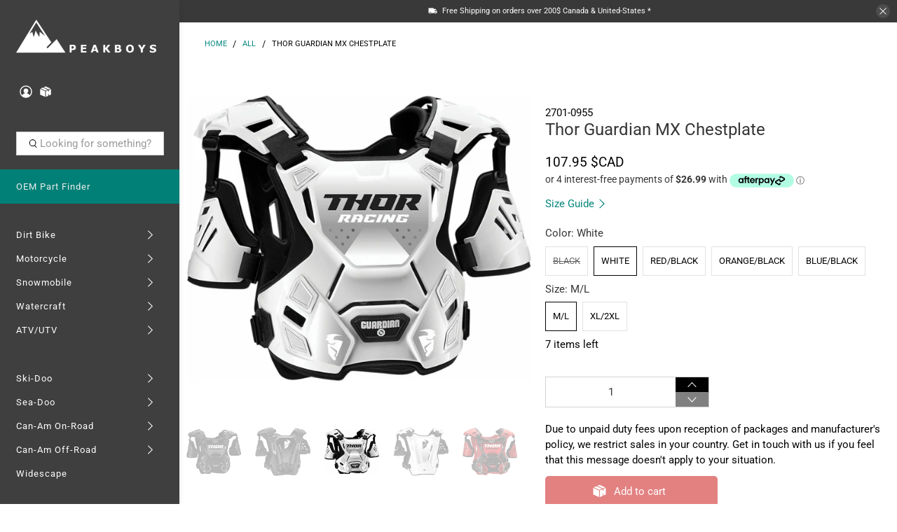

--- FILE ---
content_type: text/html; charset=utf-8
request_url: https://peakboys.ca/products/thor-guardian-mx-chestplate
body_size: 68408
content:


 <!doctype html>
<html lang="en">
<head> <script type="application/vnd.locksmith+json" data-locksmith>{"version":"v242","locked":true,"initialized":false,"scope":"product","access_granted":false,"access_denied":true,"requires_customer":false,"manual_lock":true,"remote_lock":true,"has_timeout":false,"remote_rendered":null,"hide_resource":false,"hide_links_to_resource":false,"transparent":true,"locks":{"all":[369939],"opened":[]},"keys":[],"keys_signature":"49b6e6cea252327621fdcb45f5acfd6c271eb06ab803be629f2c34f411b41293","state":{"template":"product","theme":182680027317,"product":"thor-guardian-mx-chestplate","collection":"canada-only","page":null,"blog":null,"article":null,"app":null},"now":1762952818,"path":"\/collections\/canada-only\/products\/thor-guardian-mx-chestplate","locale_root_url":"\/","canonical_url":"https:\/\/peakboys.ca\/products\/thor-guardian-mx-chestplate","customer_id":null,"customer_id_signature":"49b6e6cea252327621fdcb45f5acfd6c271eb06ab803be629f2c34f411b41293","cart":null}</script><script data-locksmith>!function(){var require=undefined,reqwest=function(){function succeed(e){var t=protocolRe.exec(e.url);return t=t&&t[1]||context.location.protocol,httpsRe.test(t)?twoHundo.test(e.request.status):!!e.request.response}function handleReadyState(e,t,n){return function(){return e._aborted?n(e.request):e._timedOut?n(e.request,"Request is aborted: timeout"):void(e.request&&4==e.request[readyState]&&(e.request.onreadystatechange=noop,succeed(e)?t(e.request):n(e.request)))}}function setHeaders(e,t){var n,s=t.headers||{};s.Accept=s.Accept||defaultHeaders.accept[t.type]||defaultHeaders.accept["*"];var r="undefined"!=typeof FormData&&t.data instanceof FormData;for(n in!t.crossOrigin&&!s[requestedWith]&&(s[requestedWith]=defaultHeaders.requestedWith),!s[contentType]&&!r&&(s[contentType]=t.contentType||defaultHeaders.contentType),s)s.hasOwnProperty(n)&&"setRequestHeader"in e&&e.setRequestHeader(n,s[n])}function setCredentials(e,t){"undefined"!=typeof t.withCredentials&&"undefined"!=typeof e.withCredentials&&(e.withCredentials=!!t.withCredentials)}function generalCallback(e){lastValue=e}function urlappend(e,t){return e+(/[?]/.test(e)?"&":"?")+t}function handleJsonp(e,t,n,s){var r=uniqid++,a=e.jsonpCallback||"callback",o=e.jsonpCallbackName||reqwest.getcallbackPrefix(r),i=new RegExp("((^|[?]|&)"+a+")=([^&]+)"),l=s.match(i),c=doc.createElement("script"),u=0,d=-1!==navigator.userAgent.indexOf("MSIE 10.0");return l?"?"===l[3]?s=s.replace(i,"$1="+o):o=l[3]:s=urlappend(s,a+"="+o),context[o]=generalCallback,c.type="text/javascript",c.src=s,c.async=!0,"undefined"!=typeof c.onreadystatechange&&!d&&(c.htmlFor=c.id="_reqwest_"+r),c.onload=c.onreadystatechange=function(){if(c[readyState]&&"complete"!==c[readyState]&&"loaded"!==c[readyState]||u)return!1;c.onload=c.onreadystatechange=null,c.onclick&&c.onclick(),t(lastValue),lastValue=undefined,head.removeChild(c),u=1},head.appendChild(c),{abort:function(){c.onload=c.onreadystatechange=null,n({},"Request is aborted: timeout",{}),lastValue=undefined,head.removeChild(c),u=1}}}function getRequest(e,t){var n,s=this.o,r=(s.method||"GET").toUpperCase(),a="string"==typeof s?s:s.url,o=!1!==s.processData&&s.data&&"string"!=typeof s.data?reqwest.toQueryString(s.data):s.data||null,i=!1;return("jsonp"==s.type||"GET"==r)&&o&&(a=urlappend(a,o),o=null),"jsonp"==s.type?handleJsonp(s,e,t,a):((n=s.xhr&&s.xhr(s)||xhr(s)).open(r,a,!1!==s.async),setHeaders(n,s),setCredentials(n,s),context[xDomainRequest]&&n instanceof context[xDomainRequest]?(n.onload=e,n.onerror=t,n.onprogress=function(){},i=!0):n.onreadystatechange=handleReadyState(this,e,t),s.before&&s.before(n),i?setTimeout(function(){n.send(o)},200):n.send(o),n)}function Reqwest(e,t){this.o=e,this.fn=t,init.apply(this,arguments)}function setType(e){return null===e?undefined:e.match("json")?"json":e.match("javascript")?"js":e.match("text")?"html":e.match("xml")?"xml":void 0}function init(o,fn){function complete(e){for(o.timeout&&clearTimeout(self.timeout),self.timeout=null;0<self._completeHandlers.length;)self._completeHandlers.shift()(e)}function success(resp){var type=o.type||resp&&setType(resp.getResponseHeader("Content-Type"));resp="jsonp"!==type?self.request:resp;var filteredResponse=globalSetupOptions.dataFilter(resp.responseText,type),r=filteredResponse;try{resp.responseText=r}catch(e){}if(r)switch(type){case"json":try{resp=context.JSON?context.JSON.parse(r):eval("("+r+")")}catch(err){return error(resp,"Could not parse JSON in response",err)}break;case"js":resp=eval(r);break;case"html":resp=r;break;case"xml":resp=resp.responseXML&&resp.responseXML.parseError&&resp.responseXML.parseError.errorCode&&resp.responseXML.parseError.reason?null:resp.responseXML}for(self._responseArgs.resp=resp,self._fulfilled=!0,fn(resp),self._successHandler(resp);0<self._fulfillmentHandlers.length;)resp=self._fulfillmentHandlers.shift()(resp);complete(resp)}function timedOut(){self._timedOut=!0,self.request.abort()}function error(e,t,n){for(e=self.request,self._responseArgs.resp=e,self._responseArgs.msg=t,self._responseArgs.t=n,self._erred=!0;0<self._errorHandlers.length;)self._errorHandlers.shift()(e,t,n);complete(e)}this.url="string"==typeof o?o:o.url,this.timeout=null,this._fulfilled=!1,this._successHandler=function(){},this._fulfillmentHandlers=[],this._errorHandlers=[],this._completeHandlers=[],this._erred=!1,this._responseArgs={};var self=this;fn=fn||function(){},o.timeout&&(this.timeout=setTimeout(function(){timedOut()},o.timeout)),o.success&&(this._successHandler=function(){o.success.apply(o,arguments)}),o.error&&this._errorHandlers.push(function(){o.error.apply(o,arguments)}),o.complete&&this._completeHandlers.push(function(){o.complete.apply(o,arguments)}),this.request=getRequest.call(this,success,error)}function reqwest(e,t){return new Reqwest(e,t)}function normalize(e){return e?e.replace(/\r?\n/g,"\r\n"):""}function serial(e,t){var n,s,r,a,o=e.name,i=e.tagName.toLowerCase(),l=function(e){e&&!e.disabled&&t(o,normalize(e.attributes.value&&e.attributes.value.specified?e.value:e.text))};if(!e.disabled&&o)switch(i){case"input":/reset|button|image|file/i.test(e.type)||(n=/checkbox/i.test(e.type),s=/radio/i.test(e.type),r=e.value,(!n&&!s||e.checked)&&t(o,normalize(n&&""===r?"on":r)));break;case"textarea":t(o,normalize(e.value));break;case"select":if("select-one"===e.type.toLowerCase())l(0<=e.selectedIndex?e.options[e.selectedIndex]:null);else for(a=0;e.length&&a<e.length;a++)e.options[a].selected&&l(e.options[a])}}function eachFormElement(){var e,t,a=this,n=function(e,t){var n,s,r;for(n=0;n<t.length;n++)for(r=e[byTag](t[n]),s=0;s<r.length;s++)serial(r[s],a)};for(t=0;t<arguments.length;t++)e=arguments[t],/input|select|textarea/i.test(e.tagName)&&serial(e,a),n(e,["input","select","textarea"])}function serializeQueryString(){return reqwest.toQueryString(reqwest.serializeArray.apply(null,arguments))}function serializeHash(){var n={};return eachFormElement.apply(function(e,t){e in n?(n[e]&&!isArray(n[e])&&(n[e]=[n[e]]),n[e].push(t)):n[e]=t},arguments),n}function buildParams(e,t,n,s){var r,a,o,i=/\[\]$/;if(isArray(t))for(a=0;t&&a<t.length;a++)o=t[a],n||i.test(e)?s(e,o):buildParams(e+"["+("object"==typeof o?a:"")+"]",o,n,s);else if(t&&"[object Object]"===t.toString())for(r in t)buildParams(e+"["+r+"]",t[r],n,s);else s(e,t)}var context=this,XHR2;if("window"in context)var doc=document,byTag="getElementsByTagName",head=doc[byTag]("head")[0];else try{XHR2=require("xhr2")}catch(ex){throw new Error("Peer dependency `xhr2` required! Please npm install xhr2")}var httpsRe=/^http/,protocolRe=/(^\w+):\/\//,twoHundo=/^(20\d|1223)$/,readyState="readyState",contentType="Content-Type",requestedWith="X-Requested-With",uniqid=0,callbackPrefix="reqwest_"+ +new Date,lastValue,xmlHttpRequest="XMLHttpRequest",xDomainRequest="XDomainRequest",noop=function(){},isArray="function"==typeof Array.isArray?Array.isArray:function(e){return e instanceof Array},defaultHeaders={contentType:"application/x-www-form-urlencoded",requestedWith:xmlHttpRequest,accept:{"*":"text/javascript, text/html, application/xml, text/xml, */*",xml:"application/xml, text/xml",html:"text/html",text:"text/plain",json:"application/json, text/javascript",js:"application/javascript, text/javascript"}},xhr=function(e){if(!0!==e.crossOrigin)return context[xmlHttpRequest]?new XMLHttpRequest:XHR2?new XHR2:new ActiveXObject("Microsoft.XMLHTTP");var t=context[xmlHttpRequest]?new XMLHttpRequest:null;if(t&&"withCredentials"in t)return t;if(context[xDomainRequest])return new XDomainRequest;throw new Error("Browser does not support cross-origin requests")},globalSetupOptions={dataFilter:function(e){return e}};return Reqwest.prototype={abort:function(){this._aborted=!0,this.request.abort()},retry:function(){init.call(this,this.o,this.fn)},then:function(e,t){return e=e||function(){},t=t||function(){},this._fulfilled?this._responseArgs.resp=e(this._responseArgs.resp):this._erred?t(this._responseArgs.resp,this._responseArgs.msg,this._responseArgs.t):(this._fulfillmentHandlers.push(e),this._errorHandlers.push(t)),this},always:function(e){return this._fulfilled||this._erred?e(this._responseArgs.resp):this._completeHandlers.push(e),this},fail:function(e){return this._erred?e(this._responseArgs.resp,this._responseArgs.msg,this._responseArgs.t):this._errorHandlers.push(e),this},"catch":function(e){return this.fail(e)}},reqwest.serializeArray=function(){var n=[];return eachFormElement.apply(function(e,t){n.push({name:e,value:t})},arguments),n},reqwest.serialize=function(){if(0===arguments.length)return"";var e,t=Array.prototype.slice.call(arguments,0);return(e=t.pop())&&e.nodeType&&t.push(e)&&(e=null),e&&(e=e.type),("map"==e?serializeHash:"array"==e?reqwest.serializeArray:serializeQueryString).apply(null,t)},reqwest.toQueryString=function(e,t){var n,s,r=t||!1,a=[],o=encodeURIComponent,i=function(e,t){t="function"==typeof t?t():null==t?"":t,a[a.length]=o(e)+"="+o(t)};if(isArray(e))for(s=0;e&&s<e.length;s++)i(e[s].name,e[s].value);else for(n in e)e.hasOwnProperty(n)&&buildParams(n,e[n],r,i);return a.join("&").replace(/%20/g,"+")},reqwest.getcallbackPrefix=function(){return callbackPrefix},reqwest.compat=function(e,t){return e&&(e.type&&(e.method=e.type)&&delete e.type,e.dataType&&(e.type=e.dataType),e.jsonpCallback&&(e.jsonpCallbackName=e.jsonpCallback)&&delete e.jsonpCallback,e.jsonp&&(e.jsonpCallback=e.jsonp)),new Reqwest(e,t)},reqwest.ajaxSetup=function(e){for(var t in e=e||{})globalSetupOptions[t]=e[t]},reqwest}();
/*!
  * Reqwest! A general purpose XHR connection manager
  * license MIT (c) Dustin Diaz 2015
  * https://github.com/ded/reqwest
  */!function(){var o=window.Locksmith={},e=document.querySelector('script[type="application/vnd.locksmith+json"]'),n=e&&e.innerHTML;if(o.state={},o.util={},o.loading=!1,n)try{o.state=JSON.parse(n)}catch(u){}if(document.addEventListener&&document.querySelector){var s,r,a,t=[76,79,67,75,83,77,73,84,72,49,49],i=function(){r=t.slice(0)},l="style",c=function(e){e&&27!==e.keyCode&&"click"!==e.type||(document.removeEventListener("keydown",c),document.removeEventListener("click",c),s&&document.body.removeChild(s),s=null)};i(),document.addEventListener("keyup",function(e){if(e.keyCode===r[0]){if(clearTimeout(a),r.shift(),0<r.length)return void(a=setTimeout(i,1e3));i(),c(),(s=document.createElement("div"))[l].width="50%",s[l].maxWidth="1000px",s[l].height="85%",s[l].border="1px rgba(0, 0, 0, 0.2) solid",s[l].background="rgba(255, 255, 255, 0.99)",s[l].borderRadius="4px",s[l].position="fixed",s[l].top="50%",s[l].left="50%",s[l].transform="translateY(-50%) translateX(-50%)",s[l].boxShadow="0 2px 5px rgba(0, 0, 0, 0.3), 0 0 100vh 100vw rgba(0, 0, 0, 0.5)",s[l].zIndex="2147483645";var t=document.createElement("textarea");t.value=JSON.stringify(JSON.parse(n),null,2),t[l].border="none",t[l].display="block",t[l].boxSizing="border-box",t[l].width="100%",t[l].height="100%",t[l].background="transparent",t[l].padding="22px",t[l].fontFamily="monospace",t[l].fontSize="14px",t[l].color="#333",t[l].resize="none",t[l].outline="none",t.readOnly=!0,s.appendChild(t),document.body.appendChild(s),t.addEventListener("click",function(e){e.stopImmediatePropagation()}),t.select(),document.addEventListener("keydown",c),document.addEventListener("click",c)}})}o.isEmbedded=-1!==window.location.search.indexOf("_ab=0&_fd=0&_sc=1"),o.path=o.state.path||window.location.pathname,o.basePath=o.state.locale_root_url.concat("/apps/locksmith").replace(/^\/\//,"/"),o.reloading=!1,o.util.console=window.console||{log:function(){},error:function(){}},o.util.makeUrl=function(e,t){var n,s=o.basePath+e,r=[],a=o.cache();for(n in a)r.push(n+"="+encodeURIComponent(a[n]));for(n in t)r.push(n+"="+encodeURIComponent(t[n]));return o.state.customer_id&&(r.push("customer_id="+encodeURIComponent(o.state.customer_id)),r.push("customer_id_signature="+encodeURIComponent(o.state.customer_id_signature))),s+=(-1===s.indexOf("?")?"?":"&")+r.join("&")},o._initializeCallbacks=[],o.on=function(e,t){if("initialize"!==e)throw'Locksmith.on() currently only supports the "initialize" event';o._initializeCallbacks.push(t)},o.initializeSession=function(e){if(!o.isEmbedded){var t=!1,n=!0,s=!0;(e=e||{}).silent&&(s=n=!(t=!0)),o.ping({silent:t,spinner:n,reload:s,callback:function(){o._initializeCallbacks.forEach(function(e){e()})}})}},o.cache=function(e){var t={};try{var n=function r(e){return(document.cookie.match("(^|; )"+e+"=([^;]*)")||0)[2]};t=JSON.parse(decodeURIComponent(n("locksmith-params")||"{}"))}catch(u){}if(e){for(var s in e)t[s]=e[s];document.cookie="locksmith-params=; expires=Thu, 01 Jan 1970 00:00:00 GMT; path=/",document.cookie="locksmith-params="+encodeURIComponent(JSON.stringify(t))+"; path=/"}return t},o.cache.cart=o.state.cart,o.cache.cartLastSaved=null,o.params=o.cache(),o.util.reload=function(){o.reloading=!0;try{window.location.href=window.location.href.replace(/#.*/,"")}catch(u){o.util.console.error("Preferred reload method failed",u),window.location.reload()}},o.cache.saveCart=function(e){if(!o.cache.cart||o.cache.cart===o.cache.cartLastSaved)return e?e():null;var t=o.cache.cartLastSaved;o.cache.cartLastSaved=o.cache.cart,reqwest({url:"/cart/update.json",method:"post",type:"json",data:{attributes:{locksmith:o.cache.cart}},complete:e,error:function(e){if(o.cache.cartLastSaved=t,!o.reloading)throw e}})},o.util.spinnerHTML='<style>body{background:#FFF}@keyframes spin{from{transform:rotate(0deg)}to{transform:rotate(360deg)}}#loading{display:flex;width:100%;height:50vh;color:#777;align-items:center;justify-content:center}#loading .spinner{display:block;animation:spin 600ms linear infinite;position:relative;width:50px;height:50px}#loading .spinner-ring{stroke:currentColor;stroke-dasharray:100%;stroke-width:2px;stroke-linecap:round;fill:none}</style><div id="loading"><div class="spinner"><svg width="100%" height="100%"><svg preserveAspectRatio="xMinYMin"><circle class="spinner-ring" cx="50%" cy="50%" r="45%"></circle></svg></svg></div></div>',o.util.clobberBody=function(e){document.body.innerHTML=e},o.util.clobberDocument=function(e){e.responseText&&(e=e.responseText),document.documentElement&&document.removeChild(document.documentElement);var t=document.open("text/html","replace");t.writeln(e),t.close(),setTimeout(function(){var e=t.querySelector("[autofocus]");e&&e.focus()},100)},o.util.serializeForm=function(e){if(e&&"FORM"===e.nodeName){var t,n,s={};for(t=e.elements.length-1;0<=t;t-=1)if(""!==e.elements[t].name)switch(e.elements[t].nodeName){case"INPUT":switch(e.elements[t].type){default:case"text":case"hidden":case"password":case"button":case"reset":case"submit":s[e.elements[t].name]=e.elements[t].value;break;case"checkbox":case"radio":e.elements[t].checked&&(s[e.elements[t].name]=e.elements[t].value);break;case"file":}break;case"TEXTAREA":s[e.elements[t].name]=e.elements[t].value;break;case"SELECT":switch(e.elements[t].type){case"select-one":s[e.elements[t].name]=e.elements[t].value;break;case"select-multiple":for(n=e.elements[t].options.length-1;0<=n;n-=1)e.elements[t].options[n].selected&&(s[e.elements[t].name]=e.elements[t].options[n].value)}break;case"BUTTON":switch(e.elements[t].type){case"reset":case"submit":case"button":s[e.elements[t].name]=e.elements[t].value}}return s}},o.util.on=function(e,a,o,t){t=t||document;var i="locksmith-"+e+a,n=function(e){var t=e.target,n=e.target.parentElement,s=t.className.baseVal||t.className||"",r=n.className.baseVal||n.className||"";("string"==typeof s&&-1!==s.split(/\s+/).indexOf(a)||"string"==typeof r&&-1!==r.split(/\s+/).indexOf(a))&&!e[i]&&(e[i]=!0,o(e))};t.attachEvent?t.attachEvent(e,n):t.addEventListener(e,n,!1)},o.util.enableActions=function(e){o.util.on("click","locksmith-action",function(e){e.preventDefault();var t=e.target;t.dataset.confirmWith&&!confirm(t.dataset.confirmWith)||(t.disabled=!0,t.innerText=t.dataset.disableWith,o.post("/action",t.dataset.locksmithParams,{spinner:!1,type:"text",success:function(e){(e=JSON.parse(e.responseText)).message&&alert(e.message),o.util.reload()}}))},e)},o.util.inject=function(e,t){var n=["data","locksmith","append"];if(-1!==t.indexOf(n.join("-"))){var s=document.createElement("div");s.innerHTML=t,e.appendChild(s)}else e.innerHTML=t;var r,a,o=e.querySelectorAll("script");for(a=0;a<o.length;++a){r=o[a];var i=document.createElement("script");if(r.type&&(i.type=r.type),r.src)i.src=r.src;else{var l=document.createTextNode(r.innerHTML);i.appendChild(l)}e.appendChild(i)}var c=e.querySelector("[autofocus]");c&&c.focus()},o.post=function(e,t,n){!1!==(n=n||{}).spinner&&o.util.clobberBody(o.util.spinnerHTML);var s={};n.container===document?(s.layout=1,n.success=function(e){document.getElementById(n.container);o.util.clobberDocument(e)}):n.container&&(s.layout=0,n.success=function(e){var t=document.getElementById(n.container);o.util.inject(t,e),t.id===t.firstChild.id&&t.parentElement.replaceChild(t.firstChild,t)}),n.form_type&&(t.form_type=n.form_type),n.include_layout_classes!==undefined&&(t.include_layout_classes=n.include_layout_classes),n.lock_id!==undefined&&(t.lock_id=n.lock_id),o.loading=!0;var r=o.util.makeUrl(e,s);reqwest({url:r,method:"post",type:n.type||"html",data:t,complete:function(){o.loading=!1},error:function(e){if(!o.reloading)if("dashboard.weglot.com"!==window.location.host){if(!n.silent)throw alert("Something went wrong! Please refresh and try again."),e;console.error(e)}else console.error(e)},success:n.success||o.util.clobberDocument})},o.postResource=function(e,t){e.path=o.path,e.search=window.location.search,e.state=o.state,e.passcode&&(e.passcode=e.passcode.trim()),e.email&&(e.email=e.email.trim()),e.state.cart=o.cache.cart,e.locksmith_json=o.jsonTag,e.locksmith_json_signature=o.jsonTagSignature,o.post("/resource",e,t)},o.ping=function(e){if(!o.isEmbedded){e=e||{};var t=function(){e.reload?o.util.reload():"function"==typeof e.callback&&e.callback()};o.post("/ping",{path:o.path,search:window.location.search,state:o.state},{spinner:!!e.spinner,silent:"undefined"==typeof e.silent||e.silent,type:"text",success:function(e){(e=JSON.parse(e.responseText)).messages&&0<e.messages.length&&o.showMessages(e.messages),e.cart&&o.cache.cart!==e.cart?(o.cache.cart=e.cart,o.cache.saveCart(function(){t(),e.cart&&e.cart.match(/^.+:/)&&o.util.reload()})):t()}})}},o.timeoutMonitor=function(){var e=o.cache.cart;o.ping({callback:function(){e!==o.cache.cart||setTimeout(function(){o.timeoutMonitor()},6e4)}})},o.showMessages=function(e){var t=document.createElement("div");t.style.position="fixed",t.style.left=0,t.style.right=0,t.style.bottom="-50px",t.style.opacity=0,t.style.background="#191919",t.style.color="#ddd",t.style.transition="bottom 0.2s, opacity 0.2s",t.style.zIndex=999999,t.innerHTML=" <style>          .locksmith-ab .locksmith-b { display: none; }          .locksmith-ab.toggled .locksmith-b { display: flex; }          .locksmith-ab.toggled .locksmith-a { display: none; }          .locksmith-flex { display: flex; flex-wrap: wrap; justify-content: space-between; align-items: center; padding: 10px 20px; }          .locksmith-message + .locksmith-message { border-top: 1px #555 solid; }          .locksmith-message a { color: inherit; font-weight: bold; }          .locksmith-message a:hover { color: inherit; opacity: 0.8; }          a.locksmith-ab-toggle { font-weight: inherit; text-decoration: underline; }          .locksmith-text { flex-grow: 1; }          .locksmith-cta { flex-grow: 0; text-align: right; }          .locksmith-cta button { transform: scale(0.8); transform-origin: left; }          .locksmith-cta > * { display: block; }          .locksmith-cta > * + * { margin-top: 10px; }          .locksmith-message a.locksmith-close { flex-grow: 0; text-decoration: none; margin-left: 15px; font-size: 30px; font-family: monospace; display: block; padding: 2px 10px; }                    @media screen and (max-width: 600px) {            .locksmith-wide-only { display: none !important; }            .locksmith-flex { padding: 0 15px; }            .locksmith-flex > * { margin-top: 5px; margin-bottom: 5px; }            .locksmith-cta { text-align: left; }          }                    @media screen and (min-width: 601px) {            .locksmith-narrow-only { display: none !important; }          }</style>      "+e.map(function(e){return'<div class="locksmith-message">'+e+"</div>"}).join(""),document.body.appendChild(t),document.body.style.position="relative",document.body.parentElement.style.paddingBottom=t.offsetHeight+"px",setTimeout(function(){t.style.bottom=0,t.style.opacity=1},50),o.util.on("click","locksmith-ab-toggle",function(e){e.preventDefault();for(var t=e.target.parentElement;-1===t.className.split(" ").indexOf("locksmith-ab");)t=t.parentElement;-1!==t.className.split(" ").indexOf("toggled")?t.className=t.className.replace("toggled",""):t.className=t.className+" toggled"}),o.util.enableActions(t)}}()}();</script> <script data-locksmith>Locksmith.cache.cart=null</script> <script data-locksmith>Locksmith.jsonTag="{\"version\":\"v242\",\"locked\":true,\"initialized\":false,\"scope\":\"product\",\"access_granted\":false,\"access_denied\":true,\"requires_customer\":false,\"manual_lock\":true,\"remote_lock\":true,\"has_timeout\":false,\"remote_rendered\":null,\"hide_resource\":false,\"hide_links_to_resource\":false,\"transparent\":true,\"locks\":{\"all\":[369939],\"opened\":[]},\"keys\":[],\"keys_signature\":\"49b6e6cea252327621fdcb45f5acfd6c271eb06ab803be629f2c34f411b41293\",\"state\":{\"template\":\"product\",\"theme\":182680027317,\"product\":\"thor-guardian-mx-chestplate\",\"collection\":\"canada-only\",\"page\":null,\"blog\":null,\"article\":null,\"app\":null},\"now\":1762952818,\"path\":\"\\\/collections\\\/canada-only\\\/products\\\/thor-guardian-mx-chestplate\",\"locale_root_url\":\"\\\/\",\"canonical_url\":\"https:\\\/\\\/peakboys.ca\\\/products\\\/thor-guardian-mx-chestplate\",\"customer_id\":null,\"customer_id_signature\":\"49b6e6cea252327621fdcb45f5acfd6c271eb06ab803be629f2c34f411b41293\",\"cart\":null}";Locksmith.jsonTagSignature="958dc83fe4fd169079f0b598459dfa16b1a4767a5bcc319128d846b6f6242a1e"</script> <!-- Google Tag Manager -->
<script>(function(w,d,s,l,i){w[l]=w[l]||[];w[l].push({'gtm.start':
new Date().getTime(),event:'gtm.js'});var f=d.getElementsByTagName(s)[0],
j=d.createElement(s),dl=l!='dataLayer'?'&l='+l:'';j.async=true;j.src=
'https://www.googletagmanager.com/gtm.js?id='+i+dl;f.parentNode.insertBefore(j,f);
})(window,document,'script','dataLayer','GTM-NQ92VGB2');</script>
<!-- End Google Tag Manager -->
    
<!-- BEGIN MerchantWidget Code --> <script id='merchantWidgetScript'
          src="https://www.gstatic.com/shopping/merchant/merchantwidget.js"
          defer></script> <script type="text/javascript">
      merchantWidgetScript.addEventListener('load', function () {
        merchantwidget.start({
        position: 'RIGHT_BOTTOM',

        sideMargin: 90,

        bottomMargin: 5,

        mobileSideMargin: 90,

        mobileBottomMargin: 14
        });
      });</script>
<!-- END MerchantWidget Code --> <meta name="google-site-verification" content="VEn6O5KPxZc8qX07K0nJXvQlnUoqU53FGEZLtd-GDpQ" /> <meta charset="utf-8"> <meta http-equiv="cleartype" content="on"> <meta name="robots" content="index,follow"> <meta name="viewport" content="width=device-width,initial-scale=1"> <meta name="theme-color" content="#ffffff"> <link rel="canonical" href="https://peakboys.ca/products/thor-guardian-mx-chestplate"><title>Thor Guardian MX Chestplate | Peakboys</title>
    
<meta name="description" content="Thor Guardian MX Chestplate Features UNIQUE CONSTRUCTION: Pressure fit molded comfort liner system provides a smooth inner chassis for maximum comfort SUPPORT: Adjustable waist buckle closure system Level 1 back protector constructed to reduce impact energy transmission Stone shield constructed with energy dispersing m"> <meta name="google-site-verification" content="ENZ3Zoy_LoxH8c6Ewji80S0SGRBY6GWA2UagcLWfSq0" /> <meta name="google-site-verification" content="k0PIYd_9WsfWJciiJhmBVv_oLlEkr19OSA9GniKSOlI" /> <meta name="google-site-verification" content="HeX-vaBERG1rsgy40pMzlkgo0QViiaYqCxLjupYrFws" /> <!-- DNS prefetches --> <link rel="dns-prefetch" href="https://cdn.shopify.com"> <link rel="dns-prefetch" href="https://fonts.shopify.com"> <link rel="dns-prefetch" href="https://monorail-edge.shopifysvc.com"> <link rel="dns-prefetch" href="https://ajax.googleapis.com"> <link rel="dns-prefetch" href="https://productreviews.shopifycdn.com"> <!-- Preconnects --> <link rel="preconnect" href="https://cdn.shopify.com" crossorigin> <link rel="preconnect" href="https://fonts.shopify.com" crossorigin> <link rel="preconnect" href="https://monorail-edge.shopifysvc.com"> <link rel="preconnect" href="https://ajax.googleapis.com"> <link rel="preconnect" href="https://productreviews.shopifycdn.com"> <!-- Preloads --> <!-- Preload CSS --> <link rel="preload" href="//peakboys.ca/cdn/shop/t/91/assets/fancybox.css?v=30466120580444283401750754114" as="style"> <link rel="preload" href="//peakboys.ca/cdn/shop/t/91/assets/styles.css?v=86311684522750540011758051929" as="style"> <link rel="preload" href="//peakboys.ca/cdn/shop/t/91/assets/custom.css?v=126103554460777938211750754114" as="style"> <!-- Preload JS --> <link rel="preload" href="https://ajax.googleapis.com/ajax/libs/jquery/3.6.0/jquery.min.js" as="script"> <link rel="preload" href="//peakboys.ca/cdn/shop/t/91/assets/vendors.js?v=11282825012671617991750754114" as="script"> <link rel="preload" href="//peakboys.ca/cdn/shop/t/91/assets/utilities.js?v=140760221667148131571750754114" as="script"> <link rel="preload" href="//peakboys.ca/cdn/shop/t/91/assets/app.js?v=28061764494657371651750754114" as="script"> <link rel="preload" href="/services/javascripts/currencies.js" as="script"> <link rel="preload" href="//peakboys.ca/cdn/shop/t/91/assets/currencyConversion.js?v=143931053183951866091750754114" as="script"> <!-- CSS for Flex --> <link rel="stylesheet" href="//peakboys.ca/cdn/shop/t/91/assets/fancybox.css?v=30466120580444283401750754114"> <link rel="stylesheet" href="//peakboys.ca/cdn/shop/t/91/assets/styles.css?v=86311684522750540011758051929"> <link rel="stylesheet" href="//peakboys.ca/cdn/shop/t/91/assets/custom.css?v=126103554460777938211750754114"> <script>
    window.Theme = window.Theme || {};
    window.Theme.version = '2.2.1';
    window.Theme.name = 'Flex';</script> <script src="https://ajax.googleapis.com/ajax/libs/jquery/3.6.0/jquery.min.js" defer></script> <script src="//peakboys.ca/cdn/shop/t/91/assets/vendors.js?v=11282825012671617991750754114" defer></script> <script src="//peakboys.ca/cdn/shop/t/91/assets/utilities.js?v=140760221667148131571750754114" defer></script> <script src="//peakboys.ca/cdn/shop/t/91/assets/app.js?v=28061764494657371651750754114" defer></script><script type="text/javascript" src="/services/javascripts/currencies.js"></script> <script src="//peakboys.ca/cdn/shop/t/91/assets/currencyConversion.js?v=143931053183951866091750754114" defer></script><script>
    

Shopify = window.Shopify || {};


window.theme = {
  info: {
    name: window.Theme.name,
    version: window.Theme.version
  }
}


Currency = window.Currency || {};
Currency.show_multiple_currencies = true;
Currency.presentment_currency = "CAD";
Currency.default_currency = "CAD";
Currency.display_format = "money_with_currency_format";
Currency.money_format = "{{amount}} $CAD";
Currency.money_format_no_currency = "{{amount}} $CAD";
Currency.money_format_currency = "{{amount}} $CAD";
Currency.native_multi_currency = true;
Currency.iso_code = "CAD";
Currency.symbol = "$";




Window.theme = {};
Window.theme.allCountryOptionTags = "\u003coption value=\"Canada\" data-provinces=\"[[\u0026quot;Alberta\u0026quot;,\u0026quot;Alberta\u0026quot;],[\u0026quot;British Columbia\u0026quot;,\u0026quot;British Columbia\u0026quot;],[\u0026quot;Manitoba\u0026quot;,\u0026quot;Manitoba\u0026quot;],[\u0026quot;New Brunswick\u0026quot;,\u0026quot;New Brunswick\u0026quot;],[\u0026quot;Newfoundland and Labrador\u0026quot;,\u0026quot;Newfoundland and Labrador\u0026quot;],[\u0026quot;Northwest Territories\u0026quot;,\u0026quot;Northwest Territories\u0026quot;],[\u0026quot;Nova Scotia\u0026quot;,\u0026quot;Nova Scotia\u0026quot;],[\u0026quot;Nunavut\u0026quot;,\u0026quot;Nunavut\u0026quot;],[\u0026quot;Ontario\u0026quot;,\u0026quot;Ontario\u0026quot;],[\u0026quot;Prince Edward Island\u0026quot;,\u0026quot;Prince Edward Island\u0026quot;],[\u0026quot;Quebec\u0026quot;,\u0026quot;Quebec\u0026quot;],[\u0026quot;Saskatchewan\u0026quot;,\u0026quot;Saskatchewan\u0026quot;],[\u0026quot;Yukon\u0026quot;,\u0026quot;Yukon\u0026quot;]]\"\u003eCanada\u003c\/option\u003e\n\u003coption value=\"United States\" data-provinces=\"[[\u0026quot;Alabama\u0026quot;,\u0026quot;Alabama\u0026quot;],[\u0026quot;Alaska\u0026quot;,\u0026quot;Alaska\u0026quot;],[\u0026quot;American Samoa\u0026quot;,\u0026quot;American Samoa\u0026quot;],[\u0026quot;Arizona\u0026quot;,\u0026quot;Arizona\u0026quot;],[\u0026quot;Arkansas\u0026quot;,\u0026quot;Arkansas\u0026quot;],[\u0026quot;Armed Forces Americas\u0026quot;,\u0026quot;Armed Forces Americas\u0026quot;],[\u0026quot;Armed Forces Europe\u0026quot;,\u0026quot;Armed Forces Europe\u0026quot;],[\u0026quot;Armed Forces Pacific\u0026quot;,\u0026quot;Armed Forces Pacific\u0026quot;],[\u0026quot;California\u0026quot;,\u0026quot;California\u0026quot;],[\u0026quot;Colorado\u0026quot;,\u0026quot;Colorado\u0026quot;],[\u0026quot;Connecticut\u0026quot;,\u0026quot;Connecticut\u0026quot;],[\u0026quot;Delaware\u0026quot;,\u0026quot;Delaware\u0026quot;],[\u0026quot;District of Columbia\u0026quot;,\u0026quot;Washington DC\u0026quot;],[\u0026quot;Federated States of Micronesia\u0026quot;,\u0026quot;Micronesia\u0026quot;],[\u0026quot;Florida\u0026quot;,\u0026quot;Florida\u0026quot;],[\u0026quot;Georgia\u0026quot;,\u0026quot;Georgia\u0026quot;],[\u0026quot;Guam\u0026quot;,\u0026quot;Guam\u0026quot;],[\u0026quot;Hawaii\u0026quot;,\u0026quot;Hawaii\u0026quot;],[\u0026quot;Idaho\u0026quot;,\u0026quot;Idaho\u0026quot;],[\u0026quot;Illinois\u0026quot;,\u0026quot;Illinois\u0026quot;],[\u0026quot;Indiana\u0026quot;,\u0026quot;Indiana\u0026quot;],[\u0026quot;Iowa\u0026quot;,\u0026quot;Iowa\u0026quot;],[\u0026quot;Kansas\u0026quot;,\u0026quot;Kansas\u0026quot;],[\u0026quot;Kentucky\u0026quot;,\u0026quot;Kentucky\u0026quot;],[\u0026quot;Louisiana\u0026quot;,\u0026quot;Louisiana\u0026quot;],[\u0026quot;Maine\u0026quot;,\u0026quot;Maine\u0026quot;],[\u0026quot;Marshall Islands\u0026quot;,\u0026quot;Marshall Islands\u0026quot;],[\u0026quot;Maryland\u0026quot;,\u0026quot;Maryland\u0026quot;],[\u0026quot;Massachusetts\u0026quot;,\u0026quot;Massachusetts\u0026quot;],[\u0026quot;Michigan\u0026quot;,\u0026quot;Michigan\u0026quot;],[\u0026quot;Minnesota\u0026quot;,\u0026quot;Minnesota\u0026quot;],[\u0026quot;Mississippi\u0026quot;,\u0026quot;Mississippi\u0026quot;],[\u0026quot;Missouri\u0026quot;,\u0026quot;Missouri\u0026quot;],[\u0026quot;Montana\u0026quot;,\u0026quot;Montana\u0026quot;],[\u0026quot;Nebraska\u0026quot;,\u0026quot;Nebraska\u0026quot;],[\u0026quot;Nevada\u0026quot;,\u0026quot;Nevada\u0026quot;],[\u0026quot;New Hampshire\u0026quot;,\u0026quot;New Hampshire\u0026quot;],[\u0026quot;New Jersey\u0026quot;,\u0026quot;New Jersey\u0026quot;],[\u0026quot;New Mexico\u0026quot;,\u0026quot;New Mexico\u0026quot;],[\u0026quot;New York\u0026quot;,\u0026quot;New York\u0026quot;],[\u0026quot;North Carolina\u0026quot;,\u0026quot;North Carolina\u0026quot;],[\u0026quot;North Dakota\u0026quot;,\u0026quot;North Dakota\u0026quot;],[\u0026quot;Northern Mariana Islands\u0026quot;,\u0026quot;Northern Mariana Islands\u0026quot;],[\u0026quot;Ohio\u0026quot;,\u0026quot;Ohio\u0026quot;],[\u0026quot;Oklahoma\u0026quot;,\u0026quot;Oklahoma\u0026quot;],[\u0026quot;Oregon\u0026quot;,\u0026quot;Oregon\u0026quot;],[\u0026quot;Palau\u0026quot;,\u0026quot;Palau\u0026quot;],[\u0026quot;Pennsylvania\u0026quot;,\u0026quot;Pennsylvania\u0026quot;],[\u0026quot;Puerto Rico\u0026quot;,\u0026quot;Puerto Rico\u0026quot;],[\u0026quot;Rhode Island\u0026quot;,\u0026quot;Rhode Island\u0026quot;],[\u0026quot;South Carolina\u0026quot;,\u0026quot;South Carolina\u0026quot;],[\u0026quot;South Dakota\u0026quot;,\u0026quot;South Dakota\u0026quot;],[\u0026quot;Tennessee\u0026quot;,\u0026quot;Tennessee\u0026quot;],[\u0026quot;Texas\u0026quot;,\u0026quot;Texas\u0026quot;],[\u0026quot;Utah\u0026quot;,\u0026quot;Utah\u0026quot;],[\u0026quot;Vermont\u0026quot;,\u0026quot;Vermont\u0026quot;],[\u0026quot;Virgin Islands\u0026quot;,\u0026quot;U.S. Virgin Islands\u0026quot;],[\u0026quot;Virginia\u0026quot;,\u0026quot;Virginia\u0026quot;],[\u0026quot;Washington\u0026quot;,\u0026quot;Washington\u0026quot;],[\u0026quot;West Virginia\u0026quot;,\u0026quot;West Virginia\u0026quot;],[\u0026quot;Wisconsin\u0026quot;,\u0026quot;Wisconsin\u0026quot;],[\u0026quot;Wyoming\u0026quot;,\u0026quot;Wyoming\u0026quot;]]\"\u003eUnited States\u003c\/option\u003e\n\u003coption value=\"Poland\" data-provinces=\"[]\"\u003ePoland\u003c\/option\u003e\n\u003coption value=\"Austria\" data-provinces=\"[]\"\u003eAustria\u003c\/option\u003e\n\u003coption value=\"---\" data-provinces=\"[]\"\u003e---\u003c\/option\u003e\n\u003coption value=\"Afghanistan\" data-provinces=\"[]\"\u003eAfghanistan\u003c\/option\u003e\n\u003coption value=\"Aland Islands\" data-provinces=\"[]\"\u003eÅland Islands\u003c\/option\u003e\n\u003coption value=\"Albania\" data-provinces=\"[]\"\u003eAlbania\u003c\/option\u003e\n\u003coption value=\"Algeria\" data-provinces=\"[]\"\u003eAlgeria\u003c\/option\u003e\n\u003coption value=\"Andorra\" data-provinces=\"[]\"\u003eAndorra\u003c\/option\u003e\n\u003coption value=\"Angola\" data-provinces=\"[]\"\u003eAngola\u003c\/option\u003e\n\u003coption value=\"Anguilla\" data-provinces=\"[]\"\u003eAnguilla\u003c\/option\u003e\n\u003coption value=\"Antigua And Barbuda\" data-provinces=\"[]\"\u003eAntigua \u0026 Barbuda\u003c\/option\u003e\n\u003coption value=\"Argentina\" data-provinces=\"[[\u0026quot;Buenos Aires\u0026quot;,\u0026quot;Buenos Aires Province\u0026quot;],[\u0026quot;Catamarca\u0026quot;,\u0026quot;Catamarca\u0026quot;],[\u0026quot;Chaco\u0026quot;,\u0026quot;Chaco\u0026quot;],[\u0026quot;Chubut\u0026quot;,\u0026quot;Chubut\u0026quot;],[\u0026quot;Ciudad Autónoma de Buenos Aires\u0026quot;,\u0026quot;Buenos Aires (Autonomous City)\u0026quot;],[\u0026quot;Corrientes\u0026quot;,\u0026quot;Corrientes\u0026quot;],[\u0026quot;Córdoba\u0026quot;,\u0026quot;Córdoba\u0026quot;],[\u0026quot;Entre Ríos\u0026quot;,\u0026quot;Entre Ríos\u0026quot;],[\u0026quot;Formosa\u0026quot;,\u0026quot;Formosa\u0026quot;],[\u0026quot;Jujuy\u0026quot;,\u0026quot;Jujuy\u0026quot;],[\u0026quot;La Pampa\u0026quot;,\u0026quot;La Pampa\u0026quot;],[\u0026quot;La Rioja\u0026quot;,\u0026quot;La Rioja\u0026quot;],[\u0026quot;Mendoza\u0026quot;,\u0026quot;Mendoza\u0026quot;],[\u0026quot;Misiones\u0026quot;,\u0026quot;Misiones\u0026quot;],[\u0026quot;Neuquén\u0026quot;,\u0026quot;Neuquén\u0026quot;],[\u0026quot;Río Negro\u0026quot;,\u0026quot;Río Negro\u0026quot;],[\u0026quot;Salta\u0026quot;,\u0026quot;Salta\u0026quot;],[\u0026quot;San Juan\u0026quot;,\u0026quot;San Juan\u0026quot;],[\u0026quot;San Luis\u0026quot;,\u0026quot;San Luis\u0026quot;],[\u0026quot;Santa Cruz\u0026quot;,\u0026quot;Santa Cruz\u0026quot;],[\u0026quot;Santa Fe\u0026quot;,\u0026quot;Santa Fe\u0026quot;],[\u0026quot;Santiago Del Estero\u0026quot;,\u0026quot;Santiago del Estero\u0026quot;],[\u0026quot;Tierra Del Fuego\u0026quot;,\u0026quot;Tierra del Fuego\u0026quot;],[\u0026quot;Tucumán\u0026quot;,\u0026quot;Tucumán\u0026quot;]]\"\u003eArgentina\u003c\/option\u003e\n\u003coption value=\"Armenia\" data-provinces=\"[]\"\u003eArmenia\u003c\/option\u003e\n\u003coption value=\"Aruba\" data-provinces=\"[]\"\u003eAruba\u003c\/option\u003e\n\u003coption value=\"Ascension Island\" data-provinces=\"[]\"\u003eAscension Island\u003c\/option\u003e\n\u003coption value=\"Australia\" data-provinces=\"[[\u0026quot;Australian Capital Territory\u0026quot;,\u0026quot;Australian Capital Territory\u0026quot;],[\u0026quot;New South Wales\u0026quot;,\u0026quot;New South Wales\u0026quot;],[\u0026quot;Northern Territory\u0026quot;,\u0026quot;Northern Territory\u0026quot;],[\u0026quot;Queensland\u0026quot;,\u0026quot;Queensland\u0026quot;],[\u0026quot;South Australia\u0026quot;,\u0026quot;South Australia\u0026quot;],[\u0026quot;Tasmania\u0026quot;,\u0026quot;Tasmania\u0026quot;],[\u0026quot;Victoria\u0026quot;,\u0026quot;Victoria\u0026quot;],[\u0026quot;Western Australia\u0026quot;,\u0026quot;Western Australia\u0026quot;]]\"\u003eAustralia\u003c\/option\u003e\n\u003coption value=\"Austria\" data-provinces=\"[]\"\u003eAustria\u003c\/option\u003e\n\u003coption value=\"Azerbaijan\" data-provinces=\"[]\"\u003eAzerbaijan\u003c\/option\u003e\n\u003coption value=\"Bahamas\" data-provinces=\"[]\"\u003eBahamas\u003c\/option\u003e\n\u003coption value=\"Bahrain\" data-provinces=\"[]\"\u003eBahrain\u003c\/option\u003e\n\u003coption value=\"Bangladesh\" data-provinces=\"[]\"\u003eBangladesh\u003c\/option\u003e\n\u003coption value=\"Barbados\" data-provinces=\"[]\"\u003eBarbados\u003c\/option\u003e\n\u003coption value=\"Belarus\" data-provinces=\"[]\"\u003eBelarus\u003c\/option\u003e\n\u003coption value=\"Belgium\" data-provinces=\"[]\"\u003eBelgium\u003c\/option\u003e\n\u003coption value=\"Belize\" data-provinces=\"[]\"\u003eBelize\u003c\/option\u003e\n\u003coption value=\"Benin\" data-provinces=\"[]\"\u003eBenin\u003c\/option\u003e\n\u003coption value=\"Bermuda\" data-provinces=\"[]\"\u003eBermuda\u003c\/option\u003e\n\u003coption value=\"Bhutan\" data-provinces=\"[]\"\u003eBhutan\u003c\/option\u003e\n\u003coption value=\"Bolivia\" data-provinces=\"[]\"\u003eBolivia\u003c\/option\u003e\n\u003coption value=\"Bosnia And Herzegovina\" data-provinces=\"[]\"\u003eBosnia \u0026 Herzegovina\u003c\/option\u003e\n\u003coption value=\"Botswana\" data-provinces=\"[]\"\u003eBotswana\u003c\/option\u003e\n\u003coption value=\"Brazil\" data-provinces=\"[[\u0026quot;Acre\u0026quot;,\u0026quot;Acre\u0026quot;],[\u0026quot;Alagoas\u0026quot;,\u0026quot;Alagoas\u0026quot;],[\u0026quot;Amapá\u0026quot;,\u0026quot;Amapá\u0026quot;],[\u0026quot;Amazonas\u0026quot;,\u0026quot;Amazonas\u0026quot;],[\u0026quot;Bahia\u0026quot;,\u0026quot;Bahia\u0026quot;],[\u0026quot;Ceará\u0026quot;,\u0026quot;Ceará\u0026quot;],[\u0026quot;Distrito Federal\u0026quot;,\u0026quot;Federal District\u0026quot;],[\u0026quot;Espírito Santo\u0026quot;,\u0026quot;Espírito Santo\u0026quot;],[\u0026quot;Goiás\u0026quot;,\u0026quot;Goiás\u0026quot;],[\u0026quot;Maranhão\u0026quot;,\u0026quot;Maranhão\u0026quot;],[\u0026quot;Mato Grosso\u0026quot;,\u0026quot;Mato Grosso\u0026quot;],[\u0026quot;Mato Grosso do Sul\u0026quot;,\u0026quot;Mato Grosso do Sul\u0026quot;],[\u0026quot;Minas Gerais\u0026quot;,\u0026quot;Minas Gerais\u0026quot;],[\u0026quot;Paraná\u0026quot;,\u0026quot;Paraná\u0026quot;],[\u0026quot;Paraíba\u0026quot;,\u0026quot;Paraíba\u0026quot;],[\u0026quot;Pará\u0026quot;,\u0026quot;Pará\u0026quot;],[\u0026quot;Pernambuco\u0026quot;,\u0026quot;Pernambuco\u0026quot;],[\u0026quot;Piauí\u0026quot;,\u0026quot;Piauí\u0026quot;],[\u0026quot;Rio Grande do Norte\u0026quot;,\u0026quot;Rio Grande do Norte\u0026quot;],[\u0026quot;Rio Grande do Sul\u0026quot;,\u0026quot;Rio Grande do Sul\u0026quot;],[\u0026quot;Rio de Janeiro\u0026quot;,\u0026quot;Rio de Janeiro\u0026quot;],[\u0026quot;Rondônia\u0026quot;,\u0026quot;Rondônia\u0026quot;],[\u0026quot;Roraima\u0026quot;,\u0026quot;Roraima\u0026quot;],[\u0026quot;Santa Catarina\u0026quot;,\u0026quot;Santa Catarina\u0026quot;],[\u0026quot;Sergipe\u0026quot;,\u0026quot;Sergipe\u0026quot;],[\u0026quot;São Paulo\u0026quot;,\u0026quot;São Paulo\u0026quot;],[\u0026quot;Tocantins\u0026quot;,\u0026quot;Tocantins\u0026quot;]]\"\u003eBrazil\u003c\/option\u003e\n\u003coption value=\"British Indian Ocean Territory\" data-provinces=\"[]\"\u003eBritish Indian Ocean Territory\u003c\/option\u003e\n\u003coption value=\"Virgin Islands, British\" data-provinces=\"[]\"\u003eBritish Virgin Islands\u003c\/option\u003e\n\u003coption value=\"Brunei\" data-provinces=\"[]\"\u003eBrunei\u003c\/option\u003e\n\u003coption value=\"Bulgaria\" data-provinces=\"[]\"\u003eBulgaria\u003c\/option\u003e\n\u003coption value=\"Burkina Faso\" data-provinces=\"[]\"\u003eBurkina Faso\u003c\/option\u003e\n\u003coption value=\"Burundi\" data-provinces=\"[]\"\u003eBurundi\u003c\/option\u003e\n\u003coption value=\"Cambodia\" data-provinces=\"[]\"\u003eCambodia\u003c\/option\u003e\n\u003coption value=\"Republic of Cameroon\" data-provinces=\"[]\"\u003eCameroon\u003c\/option\u003e\n\u003coption value=\"Canada\" data-provinces=\"[[\u0026quot;Alberta\u0026quot;,\u0026quot;Alberta\u0026quot;],[\u0026quot;British Columbia\u0026quot;,\u0026quot;British Columbia\u0026quot;],[\u0026quot;Manitoba\u0026quot;,\u0026quot;Manitoba\u0026quot;],[\u0026quot;New Brunswick\u0026quot;,\u0026quot;New Brunswick\u0026quot;],[\u0026quot;Newfoundland and Labrador\u0026quot;,\u0026quot;Newfoundland and Labrador\u0026quot;],[\u0026quot;Northwest Territories\u0026quot;,\u0026quot;Northwest Territories\u0026quot;],[\u0026quot;Nova Scotia\u0026quot;,\u0026quot;Nova Scotia\u0026quot;],[\u0026quot;Nunavut\u0026quot;,\u0026quot;Nunavut\u0026quot;],[\u0026quot;Ontario\u0026quot;,\u0026quot;Ontario\u0026quot;],[\u0026quot;Prince Edward Island\u0026quot;,\u0026quot;Prince Edward Island\u0026quot;],[\u0026quot;Quebec\u0026quot;,\u0026quot;Quebec\u0026quot;],[\u0026quot;Saskatchewan\u0026quot;,\u0026quot;Saskatchewan\u0026quot;],[\u0026quot;Yukon\u0026quot;,\u0026quot;Yukon\u0026quot;]]\"\u003eCanada\u003c\/option\u003e\n\u003coption value=\"Cape Verde\" data-provinces=\"[]\"\u003eCape Verde\u003c\/option\u003e\n\u003coption value=\"Caribbean Netherlands\" data-provinces=\"[]\"\u003eCaribbean Netherlands\u003c\/option\u003e\n\u003coption value=\"Cayman Islands\" data-provinces=\"[]\"\u003eCayman Islands\u003c\/option\u003e\n\u003coption value=\"Central African Republic\" data-provinces=\"[]\"\u003eCentral African Republic\u003c\/option\u003e\n\u003coption value=\"Chad\" data-provinces=\"[]\"\u003eChad\u003c\/option\u003e\n\u003coption value=\"Chile\" data-provinces=\"[[\u0026quot;Antofagasta\u0026quot;,\u0026quot;Antofagasta\u0026quot;],[\u0026quot;Araucanía\u0026quot;,\u0026quot;Araucanía\u0026quot;],[\u0026quot;Arica and Parinacota\u0026quot;,\u0026quot;Arica y Parinacota\u0026quot;],[\u0026quot;Atacama\u0026quot;,\u0026quot;Atacama\u0026quot;],[\u0026quot;Aysén\u0026quot;,\u0026quot;Aysén\u0026quot;],[\u0026quot;Biobío\u0026quot;,\u0026quot;Bío Bío\u0026quot;],[\u0026quot;Coquimbo\u0026quot;,\u0026quot;Coquimbo\u0026quot;],[\u0026quot;Los Lagos\u0026quot;,\u0026quot;Los Lagos\u0026quot;],[\u0026quot;Los Ríos\u0026quot;,\u0026quot;Los Ríos\u0026quot;],[\u0026quot;Magallanes\u0026quot;,\u0026quot;Magallanes Region\u0026quot;],[\u0026quot;Maule\u0026quot;,\u0026quot;Maule\u0026quot;],[\u0026quot;O\u0026#39;Higgins\u0026quot;,\u0026quot;Libertador General Bernardo O’Higgins\u0026quot;],[\u0026quot;Santiago\u0026quot;,\u0026quot;Santiago Metropolitan\u0026quot;],[\u0026quot;Tarapacá\u0026quot;,\u0026quot;Tarapacá\u0026quot;],[\u0026quot;Valparaíso\u0026quot;,\u0026quot;Valparaíso\u0026quot;],[\u0026quot;Ñuble\u0026quot;,\u0026quot;Ñuble\u0026quot;]]\"\u003eChile\u003c\/option\u003e\n\u003coption value=\"China\" data-provinces=\"[[\u0026quot;Anhui\u0026quot;,\u0026quot;Anhui\u0026quot;],[\u0026quot;Beijing\u0026quot;,\u0026quot;Beijing\u0026quot;],[\u0026quot;Chongqing\u0026quot;,\u0026quot;Chongqing\u0026quot;],[\u0026quot;Fujian\u0026quot;,\u0026quot;Fujian\u0026quot;],[\u0026quot;Gansu\u0026quot;,\u0026quot;Gansu\u0026quot;],[\u0026quot;Guangdong\u0026quot;,\u0026quot;Guangdong\u0026quot;],[\u0026quot;Guangxi\u0026quot;,\u0026quot;Guangxi\u0026quot;],[\u0026quot;Guizhou\u0026quot;,\u0026quot;Guizhou\u0026quot;],[\u0026quot;Hainan\u0026quot;,\u0026quot;Hainan\u0026quot;],[\u0026quot;Hebei\u0026quot;,\u0026quot;Hebei\u0026quot;],[\u0026quot;Heilongjiang\u0026quot;,\u0026quot;Heilongjiang\u0026quot;],[\u0026quot;Henan\u0026quot;,\u0026quot;Henan\u0026quot;],[\u0026quot;Hubei\u0026quot;,\u0026quot;Hubei\u0026quot;],[\u0026quot;Hunan\u0026quot;,\u0026quot;Hunan\u0026quot;],[\u0026quot;Inner Mongolia\u0026quot;,\u0026quot;Inner Mongolia\u0026quot;],[\u0026quot;Jiangsu\u0026quot;,\u0026quot;Jiangsu\u0026quot;],[\u0026quot;Jiangxi\u0026quot;,\u0026quot;Jiangxi\u0026quot;],[\u0026quot;Jilin\u0026quot;,\u0026quot;Jilin\u0026quot;],[\u0026quot;Liaoning\u0026quot;,\u0026quot;Liaoning\u0026quot;],[\u0026quot;Ningxia\u0026quot;,\u0026quot;Ningxia\u0026quot;],[\u0026quot;Qinghai\u0026quot;,\u0026quot;Qinghai\u0026quot;],[\u0026quot;Shaanxi\u0026quot;,\u0026quot;Shaanxi\u0026quot;],[\u0026quot;Shandong\u0026quot;,\u0026quot;Shandong\u0026quot;],[\u0026quot;Shanghai\u0026quot;,\u0026quot;Shanghai\u0026quot;],[\u0026quot;Shanxi\u0026quot;,\u0026quot;Shanxi\u0026quot;],[\u0026quot;Sichuan\u0026quot;,\u0026quot;Sichuan\u0026quot;],[\u0026quot;Tianjin\u0026quot;,\u0026quot;Tianjin\u0026quot;],[\u0026quot;Xinjiang\u0026quot;,\u0026quot;Xinjiang\u0026quot;],[\u0026quot;Xizang\u0026quot;,\u0026quot;Tibet\u0026quot;],[\u0026quot;Yunnan\u0026quot;,\u0026quot;Yunnan\u0026quot;],[\u0026quot;Zhejiang\u0026quot;,\u0026quot;Zhejiang\u0026quot;]]\"\u003eChina\u003c\/option\u003e\n\u003coption value=\"Christmas Island\" data-provinces=\"[]\"\u003eChristmas Island\u003c\/option\u003e\n\u003coption value=\"Cocos (Keeling) Islands\" data-provinces=\"[]\"\u003eCocos (Keeling) Islands\u003c\/option\u003e\n\u003coption value=\"Colombia\" data-provinces=\"[[\u0026quot;Amazonas\u0026quot;,\u0026quot;Amazonas\u0026quot;],[\u0026quot;Antioquia\u0026quot;,\u0026quot;Antioquia\u0026quot;],[\u0026quot;Arauca\u0026quot;,\u0026quot;Arauca\u0026quot;],[\u0026quot;Atlántico\u0026quot;,\u0026quot;Atlántico\u0026quot;],[\u0026quot;Bogotá, D.C.\u0026quot;,\u0026quot;Capital District\u0026quot;],[\u0026quot;Bolívar\u0026quot;,\u0026quot;Bolívar\u0026quot;],[\u0026quot;Boyacá\u0026quot;,\u0026quot;Boyacá\u0026quot;],[\u0026quot;Caldas\u0026quot;,\u0026quot;Caldas\u0026quot;],[\u0026quot;Caquetá\u0026quot;,\u0026quot;Caquetá\u0026quot;],[\u0026quot;Casanare\u0026quot;,\u0026quot;Casanare\u0026quot;],[\u0026quot;Cauca\u0026quot;,\u0026quot;Cauca\u0026quot;],[\u0026quot;Cesar\u0026quot;,\u0026quot;Cesar\u0026quot;],[\u0026quot;Chocó\u0026quot;,\u0026quot;Chocó\u0026quot;],[\u0026quot;Cundinamarca\u0026quot;,\u0026quot;Cundinamarca\u0026quot;],[\u0026quot;Córdoba\u0026quot;,\u0026quot;Córdoba\u0026quot;],[\u0026quot;Guainía\u0026quot;,\u0026quot;Guainía\u0026quot;],[\u0026quot;Guaviare\u0026quot;,\u0026quot;Guaviare\u0026quot;],[\u0026quot;Huila\u0026quot;,\u0026quot;Huila\u0026quot;],[\u0026quot;La Guajira\u0026quot;,\u0026quot;La Guajira\u0026quot;],[\u0026quot;Magdalena\u0026quot;,\u0026quot;Magdalena\u0026quot;],[\u0026quot;Meta\u0026quot;,\u0026quot;Meta\u0026quot;],[\u0026quot;Nariño\u0026quot;,\u0026quot;Nariño\u0026quot;],[\u0026quot;Norte de Santander\u0026quot;,\u0026quot;Norte de Santander\u0026quot;],[\u0026quot;Putumayo\u0026quot;,\u0026quot;Putumayo\u0026quot;],[\u0026quot;Quindío\u0026quot;,\u0026quot;Quindío\u0026quot;],[\u0026quot;Risaralda\u0026quot;,\u0026quot;Risaralda\u0026quot;],[\u0026quot;San Andrés, Providencia y Santa Catalina\u0026quot;,\u0026quot;San Andrés \\u0026 Providencia\u0026quot;],[\u0026quot;Santander\u0026quot;,\u0026quot;Santander\u0026quot;],[\u0026quot;Sucre\u0026quot;,\u0026quot;Sucre\u0026quot;],[\u0026quot;Tolima\u0026quot;,\u0026quot;Tolima\u0026quot;],[\u0026quot;Valle del Cauca\u0026quot;,\u0026quot;Valle del Cauca\u0026quot;],[\u0026quot;Vaupés\u0026quot;,\u0026quot;Vaupés\u0026quot;],[\u0026quot;Vichada\u0026quot;,\u0026quot;Vichada\u0026quot;]]\"\u003eColombia\u003c\/option\u003e\n\u003coption value=\"Comoros\" data-provinces=\"[]\"\u003eComoros\u003c\/option\u003e\n\u003coption value=\"Congo\" data-provinces=\"[]\"\u003eCongo - Brazzaville\u003c\/option\u003e\n\u003coption value=\"Congo, The Democratic Republic Of The\" data-provinces=\"[]\"\u003eCongo - Kinshasa\u003c\/option\u003e\n\u003coption value=\"Cook Islands\" data-provinces=\"[]\"\u003eCook Islands\u003c\/option\u003e\n\u003coption value=\"Costa Rica\" data-provinces=\"[[\u0026quot;Alajuela\u0026quot;,\u0026quot;Alajuela\u0026quot;],[\u0026quot;Cartago\u0026quot;,\u0026quot;Cartago\u0026quot;],[\u0026quot;Guanacaste\u0026quot;,\u0026quot;Guanacaste\u0026quot;],[\u0026quot;Heredia\u0026quot;,\u0026quot;Heredia\u0026quot;],[\u0026quot;Limón\u0026quot;,\u0026quot;Limón\u0026quot;],[\u0026quot;Puntarenas\u0026quot;,\u0026quot;Puntarenas\u0026quot;],[\u0026quot;San José\u0026quot;,\u0026quot;San José\u0026quot;]]\"\u003eCosta Rica\u003c\/option\u003e\n\u003coption value=\"Croatia\" data-provinces=\"[]\"\u003eCroatia\u003c\/option\u003e\n\u003coption value=\"Curaçao\" data-provinces=\"[]\"\u003eCuraçao\u003c\/option\u003e\n\u003coption value=\"Cyprus\" data-provinces=\"[]\"\u003eCyprus\u003c\/option\u003e\n\u003coption value=\"Czech Republic\" data-provinces=\"[]\"\u003eCzechia\u003c\/option\u003e\n\u003coption value=\"Côte d'Ivoire\" data-provinces=\"[]\"\u003eCôte d’Ivoire\u003c\/option\u003e\n\u003coption value=\"Denmark\" data-provinces=\"[]\"\u003eDenmark\u003c\/option\u003e\n\u003coption value=\"Djibouti\" data-provinces=\"[]\"\u003eDjibouti\u003c\/option\u003e\n\u003coption value=\"Dominica\" data-provinces=\"[]\"\u003eDominica\u003c\/option\u003e\n\u003coption value=\"Dominican Republic\" data-provinces=\"[]\"\u003eDominican Republic\u003c\/option\u003e\n\u003coption value=\"Ecuador\" data-provinces=\"[]\"\u003eEcuador\u003c\/option\u003e\n\u003coption value=\"Egypt\" data-provinces=\"[[\u0026quot;6th of October\u0026quot;,\u0026quot;6th of October\u0026quot;],[\u0026quot;Al Sharqia\u0026quot;,\u0026quot;Al Sharqia\u0026quot;],[\u0026quot;Alexandria\u0026quot;,\u0026quot;Alexandria\u0026quot;],[\u0026quot;Aswan\u0026quot;,\u0026quot;Aswan\u0026quot;],[\u0026quot;Asyut\u0026quot;,\u0026quot;Asyut\u0026quot;],[\u0026quot;Beheira\u0026quot;,\u0026quot;Beheira\u0026quot;],[\u0026quot;Beni Suef\u0026quot;,\u0026quot;Beni Suef\u0026quot;],[\u0026quot;Cairo\u0026quot;,\u0026quot;Cairo\u0026quot;],[\u0026quot;Dakahlia\u0026quot;,\u0026quot;Dakahlia\u0026quot;],[\u0026quot;Damietta\u0026quot;,\u0026quot;Damietta\u0026quot;],[\u0026quot;Faiyum\u0026quot;,\u0026quot;Faiyum\u0026quot;],[\u0026quot;Gharbia\u0026quot;,\u0026quot;Gharbia\u0026quot;],[\u0026quot;Giza\u0026quot;,\u0026quot;Giza\u0026quot;],[\u0026quot;Helwan\u0026quot;,\u0026quot;Helwan\u0026quot;],[\u0026quot;Ismailia\u0026quot;,\u0026quot;Ismailia\u0026quot;],[\u0026quot;Kafr el-Sheikh\u0026quot;,\u0026quot;Kafr el-Sheikh\u0026quot;],[\u0026quot;Luxor\u0026quot;,\u0026quot;Luxor\u0026quot;],[\u0026quot;Matrouh\u0026quot;,\u0026quot;Matrouh\u0026quot;],[\u0026quot;Minya\u0026quot;,\u0026quot;Minya\u0026quot;],[\u0026quot;Monufia\u0026quot;,\u0026quot;Monufia\u0026quot;],[\u0026quot;New Valley\u0026quot;,\u0026quot;New Valley\u0026quot;],[\u0026quot;North Sinai\u0026quot;,\u0026quot;North Sinai\u0026quot;],[\u0026quot;Port Said\u0026quot;,\u0026quot;Port Said\u0026quot;],[\u0026quot;Qalyubia\u0026quot;,\u0026quot;Qalyubia\u0026quot;],[\u0026quot;Qena\u0026quot;,\u0026quot;Qena\u0026quot;],[\u0026quot;Red Sea\u0026quot;,\u0026quot;Red Sea\u0026quot;],[\u0026quot;Sohag\u0026quot;,\u0026quot;Sohag\u0026quot;],[\u0026quot;South Sinai\u0026quot;,\u0026quot;South Sinai\u0026quot;],[\u0026quot;Suez\u0026quot;,\u0026quot;Suez\u0026quot;]]\"\u003eEgypt\u003c\/option\u003e\n\u003coption value=\"El Salvador\" data-provinces=\"[[\u0026quot;Ahuachapán\u0026quot;,\u0026quot;Ahuachapán\u0026quot;],[\u0026quot;Cabañas\u0026quot;,\u0026quot;Cabañas\u0026quot;],[\u0026quot;Chalatenango\u0026quot;,\u0026quot;Chalatenango\u0026quot;],[\u0026quot;Cuscatlán\u0026quot;,\u0026quot;Cuscatlán\u0026quot;],[\u0026quot;La Libertad\u0026quot;,\u0026quot;La Libertad\u0026quot;],[\u0026quot;La Paz\u0026quot;,\u0026quot;La Paz\u0026quot;],[\u0026quot;La Unión\u0026quot;,\u0026quot;La Unión\u0026quot;],[\u0026quot;Morazán\u0026quot;,\u0026quot;Morazán\u0026quot;],[\u0026quot;San Miguel\u0026quot;,\u0026quot;San Miguel\u0026quot;],[\u0026quot;San Salvador\u0026quot;,\u0026quot;San Salvador\u0026quot;],[\u0026quot;San Vicente\u0026quot;,\u0026quot;San Vicente\u0026quot;],[\u0026quot;Santa Ana\u0026quot;,\u0026quot;Santa Ana\u0026quot;],[\u0026quot;Sonsonate\u0026quot;,\u0026quot;Sonsonate\u0026quot;],[\u0026quot;Usulután\u0026quot;,\u0026quot;Usulután\u0026quot;]]\"\u003eEl Salvador\u003c\/option\u003e\n\u003coption value=\"Equatorial Guinea\" data-provinces=\"[]\"\u003eEquatorial Guinea\u003c\/option\u003e\n\u003coption value=\"Eritrea\" data-provinces=\"[]\"\u003eEritrea\u003c\/option\u003e\n\u003coption value=\"Estonia\" data-provinces=\"[]\"\u003eEstonia\u003c\/option\u003e\n\u003coption value=\"Eswatini\" data-provinces=\"[]\"\u003eEswatini\u003c\/option\u003e\n\u003coption value=\"Ethiopia\" data-provinces=\"[]\"\u003eEthiopia\u003c\/option\u003e\n\u003coption value=\"Falkland Islands (Malvinas)\" data-provinces=\"[]\"\u003eFalkland Islands\u003c\/option\u003e\n\u003coption value=\"Faroe Islands\" data-provinces=\"[]\"\u003eFaroe Islands\u003c\/option\u003e\n\u003coption value=\"Fiji\" data-provinces=\"[]\"\u003eFiji\u003c\/option\u003e\n\u003coption value=\"Finland\" data-provinces=\"[]\"\u003eFinland\u003c\/option\u003e\n\u003coption value=\"France\" data-provinces=\"[]\"\u003eFrance\u003c\/option\u003e\n\u003coption value=\"French Guiana\" data-provinces=\"[]\"\u003eFrench Guiana\u003c\/option\u003e\n\u003coption value=\"French Polynesia\" data-provinces=\"[]\"\u003eFrench Polynesia\u003c\/option\u003e\n\u003coption value=\"French Southern Territories\" data-provinces=\"[]\"\u003eFrench Southern Territories\u003c\/option\u003e\n\u003coption value=\"Gabon\" data-provinces=\"[]\"\u003eGabon\u003c\/option\u003e\n\u003coption value=\"Gambia\" data-provinces=\"[]\"\u003eGambia\u003c\/option\u003e\n\u003coption value=\"Georgia\" data-provinces=\"[]\"\u003eGeorgia\u003c\/option\u003e\n\u003coption value=\"Germany\" data-provinces=\"[]\"\u003eGermany\u003c\/option\u003e\n\u003coption value=\"Ghana\" data-provinces=\"[]\"\u003eGhana\u003c\/option\u003e\n\u003coption value=\"Gibraltar\" data-provinces=\"[]\"\u003eGibraltar\u003c\/option\u003e\n\u003coption value=\"Greece\" data-provinces=\"[]\"\u003eGreece\u003c\/option\u003e\n\u003coption value=\"Greenland\" data-provinces=\"[]\"\u003eGreenland\u003c\/option\u003e\n\u003coption value=\"Grenada\" data-provinces=\"[]\"\u003eGrenada\u003c\/option\u003e\n\u003coption value=\"Guadeloupe\" data-provinces=\"[]\"\u003eGuadeloupe\u003c\/option\u003e\n\u003coption value=\"Guatemala\" data-provinces=\"[[\u0026quot;Alta Verapaz\u0026quot;,\u0026quot;Alta Verapaz\u0026quot;],[\u0026quot;Baja Verapaz\u0026quot;,\u0026quot;Baja Verapaz\u0026quot;],[\u0026quot;Chimaltenango\u0026quot;,\u0026quot;Chimaltenango\u0026quot;],[\u0026quot;Chiquimula\u0026quot;,\u0026quot;Chiquimula\u0026quot;],[\u0026quot;El Progreso\u0026quot;,\u0026quot;El Progreso\u0026quot;],[\u0026quot;Escuintla\u0026quot;,\u0026quot;Escuintla\u0026quot;],[\u0026quot;Guatemala\u0026quot;,\u0026quot;Guatemala\u0026quot;],[\u0026quot;Huehuetenango\u0026quot;,\u0026quot;Huehuetenango\u0026quot;],[\u0026quot;Izabal\u0026quot;,\u0026quot;Izabal\u0026quot;],[\u0026quot;Jalapa\u0026quot;,\u0026quot;Jalapa\u0026quot;],[\u0026quot;Jutiapa\u0026quot;,\u0026quot;Jutiapa\u0026quot;],[\u0026quot;Petén\u0026quot;,\u0026quot;Petén\u0026quot;],[\u0026quot;Quetzaltenango\u0026quot;,\u0026quot;Quetzaltenango\u0026quot;],[\u0026quot;Quiché\u0026quot;,\u0026quot;Quiché\u0026quot;],[\u0026quot;Retalhuleu\u0026quot;,\u0026quot;Retalhuleu\u0026quot;],[\u0026quot;Sacatepéquez\u0026quot;,\u0026quot;Sacatepéquez\u0026quot;],[\u0026quot;San Marcos\u0026quot;,\u0026quot;San Marcos\u0026quot;],[\u0026quot;Santa Rosa\u0026quot;,\u0026quot;Santa Rosa\u0026quot;],[\u0026quot;Sololá\u0026quot;,\u0026quot;Sololá\u0026quot;],[\u0026quot;Suchitepéquez\u0026quot;,\u0026quot;Suchitepéquez\u0026quot;],[\u0026quot;Totonicapán\u0026quot;,\u0026quot;Totonicapán\u0026quot;],[\u0026quot;Zacapa\u0026quot;,\u0026quot;Zacapa\u0026quot;]]\"\u003eGuatemala\u003c\/option\u003e\n\u003coption value=\"Guernsey\" data-provinces=\"[]\"\u003eGuernsey\u003c\/option\u003e\n\u003coption value=\"Guinea\" data-provinces=\"[]\"\u003eGuinea\u003c\/option\u003e\n\u003coption value=\"Guinea Bissau\" data-provinces=\"[]\"\u003eGuinea-Bissau\u003c\/option\u003e\n\u003coption value=\"Guyana\" data-provinces=\"[]\"\u003eGuyana\u003c\/option\u003e\n\u003coption value=\"Haiti\" data-provinces=\"[]\"\u003eHaiti\u003c\/option\u003e\n\u003coption value=\"Honduras\" data-provinces=\"[]\"\u003eHonduras\u003c\/option\u003e\n\u003coption value=\"Hong Kong\" data-provinces=\"[[\u0026quot;Hong Kong Island\u0026quot;,\u0026quot;Hong Kong Island\u0026quot;],[\u0026quot;Kowloon\u0026quot;,\u0026quot;Kowloon\u0026quot;],[\u0026quot;New Territories\u0026quot;,\u0026quot;New Territories\u0026quot;]]\"\u003eHong Kong SAR\u003c\/option\u003e\n\u003coption value=\"Hungary\" data-provinces=\"[]\"\u003eHungary\u003c\/option\u003e\n\u003coption value=\"Iceland\" data-provinces=\"[]\"\u003eIceland\u003c\/option\u003e\n\u003coption value=\"India\" data-provinces=\"[[\u0026quot;Andaman and Nicobar Islands\u0026quot;,\u0026quot;Andaman and Nicobar Islands\u0026quot;],[\u0026quot;Andhra Pradesh\u0026quot;,\u0026quot;Andhra Pradesh\u0026quot;],[\u0026quot;Arunachal Pradesh\u0026quot;,\u0026quot;Arunachal Pradesh\u0026quot;],[\u0026quot;Assam\u0026quot;,\u0026quot;Assam\u0026quot;],[\u0026quot;Bihar\u0026quot;,\u0026quot;Bihar\u0026quot;],[\u0026quot;Chandigarh\u0026quot;,\u0026quot;Chandigarh\u0026quot;],[\u0026quot;Chhattisgarh\u0026quot;,\u0026quot;Chhattisgarh\u0026quot;],[\u0026quot;Dadra and Nagar Haveli\u0026quot;,\u0026quot;Dadra and Nagar Haveli\u0026quot;],[\u0026quot;Daman and Diu\u0026quot;,\u0026quot;Daman and Diu\u0026quot;],[\u0026quot;Delhi\u0026quot;,\u0026quot;Delhi\u0026quot;],[\u0026quot;Goa\u0026quot;,\u0026quot;Goa\u0026quot;],[\u0026quot;Gujarat\u0026quot;,\u0026quot;Gujarat\u0026quot;],[\u0026quot;Haryana\u0026quot;,\u0026quot;Haryana\u0026quot;],[\u0026quot;Himachal Pradesh\u0026quot;,\u0026quot;Himachal Pradesh\u0026quot;],[\u0026quot;Jammu and Kashmir\u0026quot;,\u0026quot;Jammu and Kashmir\u0026quot;],[\u0026quot;Jharkhand\u0026quot;,\u0026quot;Jharkhand\u0026quot;],[\u0026quot;Karnataka\u0026quot;,\u0026quot;Karnataka\u0026quot;],[\u0026quot;Kerala\u0026quot;,\u0026quot;Kerala\u0026quot;],[\u0026quot;Ladakh\u0026quot;,\u0026quot;Ladakh\u0026quot;],[\u0026quot;Lakshadweep\u0026quot;,\u0026quot;Lakshadweep\u0026quot;],[\u0026quot;Madhya Pradesh\u0026quot;,\u0026quot;Madhya Pradesh\u0026quot;],[\u0026quot;Maharashtra\u0026quot;,\u0026quot;Maharashtra\u0026quot;],[\u0026quot;Manipur\u0026quot;,\u0026quot;Manipur\u0026quot;],[\u0026quot;Meghalaya\u0026quot;,\u0026quot;Meghalaya\u0026quot;],[\u0026quot;Mizoram\u0026quot;,\u0026quot;Mizoram\u0026quot;],[\u0026quot;Nagaland\u0026quot;,\u0026quot;Nagaland\u0026quot;],[\u0026quot;Odisha\u0026quot;,\u0026quot;Odisha\u0026quot;],[\u0026quot;Puducherry\u0026quot;,\u0026quot;Puducherry\u0026quot;],[\u0026quot;Punjab\u0026quot;,\u0026quot;Punjab\u0026quot;],[\u0026quot;Rajasthan\u0026quot;,\u0026quot;Rajasthan\u0026quot;],[\u0026quot;Sikkim\u0026quot;,\u0026quot;Sikkim\u0026quot;],[\u0026quot;Tamil Nadu\u0026quot;,\u0026quot;Tamil Nadu\u0026quot;],[\u0026quot;Telangana\u0026quot;,\u0026quot;Telangana\u0026quot;],[\u0026quot;Tripura\u0026quot;,\u0026quot;Tripura\u0026quot;],[\u0026quot;Uttar Pradesh\u0026quot;,\u0026quot;Uttar Pradesh\u0026quot;],[\u0026quot;Uttarakhand\u0026quot;,\u0026quot;Uttarakhand\u0026quot;],[\u0026quot;West Bengal\u0026quot;,\u0026quot;West Bengal\u0026quot;]]\"\u003eIndia\u003c\/option\u003e\n\u003coption value=\"Indonesia\" data-provinces=\"[[\u0026quot;Aceh\u0026quot;,\u0026quot;Aceh\u0026quot;],[\u0026quot;Bali\u0026quot;,\u0026quot;Bali\u0026quot;],[\u0026quot;Bangka Belitung\u0026quot;,\u0026quot;Bangka–Belitung Islands\u0026quot;],[\u0026quot;Banten\u0026quot;,\u0026quot;Banten\u0026quot;],[\u0026quot;Bengkulu\u0026quot;,\u0026quot;Bengkulu\u0026quot;],[\u0026quot;Gorontalo\u0026quot;,\u0026quot;Gorontalo\u0026quot;],[\u0026quot;Jakarta\u0026quot;,\u0026quot;Jakarta\u0026quot;],[\u0026quot;Jambi\u0026quot;,\u0026quot;Jambi\u0026quot;],[\u0026quot;Jawa Barat\u0026quot;,\u0026quot;West Java\u0026quot;],[\u0026quot;Jawa Tengah\u0026quot;,\u0026quot;Central Java\u0026quot;],[\u0026quot;Jawa Timur\u0026quot;,\u0026quot;East Java\u0026quot;],[\u0026quot;Kalimantan Barat\u0026quot;,\u0026quot;West Kalimantan\u0026quot;],[\u0026quot;Kalimantan Selatan\u0026quot;,\u0026quot;South Kalimantan\u0026quot;],[\u0026quot;Kalimantan Tengah\u0026quot;,\u0026quot;Central Kalimantan\u0026quot;],[\u0026quot;Kalimantan Timur\u0026quot;,\u0026quot;East Kalimantan\u0026quot;],[\u0026quot;Kalimantan Utara\u0026quot;,\u0026quot;North Kalimantan\u0026quot;],[\u0026quot;Kepulauan Riau\u0026quot;,\u0026quot;Riau Islands\u0026quot;],[\u0026quot;Lampung\u0026quot;,\u0026quot;Lampung\u0026quot;],[\u0026quot;Maluku\u0026quot;,\u0026quot;Maluku\u0026quot;],[\u0026quot;Maluku Utara\u0026quot;,\u0026quot;North Maluku\u0026quot;],[\u0026quot;North Sumatra\u0026quot;,\u0026quot;North Sumatra\u0026quot;],[\u0026quot;Nusa Tenggara Barat\u0026quot;,\u0026quot;West Nusa Tenggara\u0026quot;],[\u0026quot;Nusa Tenggara Timur\u0026quot;,\u0026quot;East Nusa Tenggara\u0026quot;],[\u0026quot;Papua\u0026quot;,\u0026quot;Papua\u0026quot;],[\u0026quot;Papua Barat\u0026quot;,\u0026quot;West Papua\u0026quot;],[\u0026quot;Riau\u0026quot;,\u0026quot;Riau\u0026quot;],[\u0026quot;South Sumatra\u0026quot;,\u0026quot;South Sumatra\u0026quot;],[\u0026quot;Sulawesi Barat\u0026quot;,\u0026quot;West Sulawesi\u0026quot;],[\u0026quot;Sulawesi Selatan\u0026quot;,\u0026quot;South Sulawesi\u0026quot;],[\u0026quot;Sulawesi Tengah\u0026quot;,\u0026quot;Central Sulawesi\u0026quot;],[\u0026quot;Sulawesi Tenggara\u0026quot;,\u0026quot;Southeast Sulawesi\u0026quot;],[\u0026quot;Sulawesi Utara\u0026quot;,\u0026quot;North Sulawesi\u0026quot;],[\u0026quot;West Sumatra\u0026quot;,\u0026quot;West Sumatra\u0026quot;],[\u0026quot;Yogyakarta\u0026quot;,\u0026quot;Yogyakarta\u0026quot;]]\"\u003eIndonesia\u003c\/option\u003e\n\u003coption value=\"Iraq\" data-provinces=\"[]\"\u003eIraq\u003c\/option\u003e\n\u003coption value=\"Ireland\" data-provinces=\"[[\u0026quot;Carlow\u0026quot;,\u0026quot;Carlow\u0026quot;],[\u0026quot;Cavan\u0026quot;,\u0026quot;Cavan\u0026quot;],[\u0026quot;Clare\u0026quot;,\u0026quot;Clare\u0026quot;],[\u0026quot;Cork\u0026quot;,\u0026quot;Cork\u0026quot;],[\u0026quot;Donegal\u0026quot;,\u0026quot;Donegal\u0026quot;],[\u0026quot;Dublin\u0026quot;,\u0026quot;Dublin\u0026quot;],[\u0026quot;Galway\u0026quot;,\u0026quot;Galway\u0026quot;],[\u0026quot;Kerry\u0026quot;,\u0026quot;Kerry\u0026quot;],[\u0026quot;Kildare\u0026quot;,\u0026quot;Kildare\u0026quot;],[\u0026quot;Kilkenny\u0026quot;,\u0026quot;Kilkenny\u0026quot;],[\u0026quot;Laois\u0026quot;,\u0026quot;Laois\u0026quot;],[\u0026quot;Leitrim\u0026quot;,\u0026quot;Leitrim\u0026quot;],[\u0026quot;Limerick\u0026quot;,\u0026quot;Limerick\u0026quot;],[\u0026quot;Longford\u0026quot;,\u0026quot;Longford\u0026quot;],[\u0026quot;Louth\u0026quot;,\u0026quot;Louth\u0026quot;],[\u0026quot;Mayo\u0026quot;,\u0026quot;Mayo\u0026quot;],[\u0026quot;Meath\u0026quot;,\u0026quot;Meath\u0026quot;],[\u0026quot;Monaghan\u0026quot;,\u0026quot;Monaghan\u0026quot;],[\u0026quot;Offaly\u0026quot;,\u0026quot;Offaly\u0026quot;],[\u0026quot;Roscommon\u0026quot;,\u0026quot;Roscommon\u0026quot;],[\u0026quot;Sligo\u0026quot;,\u0026quot;Sligo\u0026quot;],[\u0026quot;Tipperary\u0026quot;,\u0026quot;Tipperary\u0026quot;],[\u0026quot;Waterford\u0026quot;,\u0026quot;Waterford\u0026quot;],[\u0026quot;Westmeath\u0026quot;,\u0026quot;Westmeath\u0026quot;],[\u0026quot;Wexford\u0026quot;,\u0026quot;Wexford\u0026quot;],[\u0026quot;Wicklow\u0026quot;,\u0026quot;Wicklow\u0026quot;]]\"\u003eIreland\u003c\/option\u003e\n\u003coption value=\"Isle Of Man\" data-provinces=\"[]\"\u003eIsle of Man\u003c\/option\u003e\n\u003coption value=\"Israel\" data-provinces=\"[]\"\u003eIsrael\u003c\/option\u003e\n\u003coption value=\"Italy\" data-provinces=\"[[\u0026quot;Agrigento\u0026quot;,\u0026quot;Agrigento\u0026quot;],[\u0026quot;Alessandria\u0026quot;,\u0026quot;Alessandria\u0026quot;],[\u0026quot;Ancona\u0026quot;,\u0026quot;Ancona\u0026quot;],[\u0026quot;Aosta\u0026quot;,\u0026quot;Aosta Valley\u0026quot;],[\u0026quot;Arezzo\u0026quot;,\u0026quot;Arezzo\u0026quot;],[\u0026quot;Ascoli Piceno\u0026quot;,\u0026quot;Ascoli Piceno\u0026quot;],[\u0026quot;Asti\u0026quot;,\u0026quot;Asti\u0026quot;],[\u0026quot;Avellino\u0026quot;,\u0026quot;Avellino\u0026quot;],[\u0026quot;Bari\u0026quot;,\u0026quot;Bari\u0026quot;],[\u0026quot;Barletta-Andria-Trani\u0026quot;,\u0026quot;Barletta-Andria-Trani\u0026quot;],[\u0026quot;Belluno\u0026quot;,\u0026quot;Belluno\u0026quot;],[\u0026quot;Benevento\u0026quot;,\u0026quot;Benevento\u0026quot;],[\u0026quot;Bergamo\u0026quot;,\u0026quot;Bergamo\u0026quot;],[\u0026quot;Biella\u0026quot;,\u0026quot;Biella\u0026quot;],[\u0026quot;Bologna\u0026quot;,\u0026quot;Bologna\u0026quot;],[\u0026quot;Bolzano\u0026quot;,\u0026quot;South Tyrol\u0026quot;],[\u0026quot;Brescia\u0026quot;,\u0026quot;Brescia\u0026quot;],[\u0026quot;Brindisi\u0026quot;,\u0026quot;Brindisi\u0026quot;],[\u0026quot;Cagliari\u0026quot;,\u0026quot;Cagliari\u0026quot;],[\u0026quot;Caltanissetta\u0026quot;,\u0026quot;Caltanissetta\u0026quot;],[\u0026quot;Campobasso\u0026quot;,\u0026quot;Campobasso\u0026quot;],[\u0026quot;Carbonia-Iglesias\u0026quot;,\u0026quot;Carbonia-Iglesias\u0026quot;],[\u0026quot;Caserta\u0026quot;,\u0026quot;Caserta\u0026quot;],[\u0026quot;Catania\u0026quot;,\u0026quot;Catania\u0026quot;],[\u0026quot;Catanzaro\u0026quot;,\u0026quot;Catanzaro\u0026quot;],[\u0026quot;Chieti\u0026quot;,\u0026quot;Chieti\u0026quot;],[\u0026quot;Como\u0026quot;,\u0026quot;Como\u0026quot;],[\u0026quot;Cosenza\u0026quot;,\u0026quot;Cosenza\u0026quot;],[\u0026quot;Cremona\u0026quot;,\u0026quot;Cremona\u0026quot;],[\u0026quot;Crotone\u0026quot;,\u0026quot;Crotone\u0026quot;],[\u0026quot;Cuneo\u0026quot;,\u0026quot;Cuneo\u0026quot;],[\u0026quot;Enna\u0026quot;,\u0026quot;Enna\u0026quot;],[\u0026quot;Fermo\u0026quot;,\u0026quot;Fermo\u0026quot;],[\u0026quot;Ferrara\u0026quot;,\u0026quot;Ferrara\u0026quot;],[\u0026quot;Firenze\u0026quot;,\u0026quot;Florence\u0026quot;],[\u0026quot;Foggia\u0026quot;,\u0026quot;Foggia\u0026quot;],[\u0026quot;Forlì-Cesena\u0026quot;,\u0026quot;Forlì-Cesena\u0026quot;],[\u0026quot;Frosinone\u0026quot;,\u0026quot;Frosinone\u0026quot;],[\u0026quot;Genova\u0026quot;,\u0026quot;Genoa\u0026quot;],[\u0026quot;Gorizia\u0026quot;,\u0026quot;Gorizia\u0026quot;],[\u0026quot;Grosseto\u0026quot;,\u0026quot;Grosseto\u0026quot;],[\u0026quot;Imperia\u0026quot;,\u0026quot;Imperia\u0026quot;],[\u0026quot;Isernia\u0026quot;,\u0026quot;Isernia\u0026quot;],[\u0026quot;L\u0026#39;Aquila\u0026quot;,\u0026quot;L’Aquila\u0026quot;],[\u0026quot;La Spezia\u0026quot;,\u0026quot;La Spezia\u0026quot;],[\u0026quot;Latina\u0026quot;,\u0026quot;Latina\u0026quot;],[\u0026quot;Lecce\u0026quot;,\u0026quot;Lecce\u0026quot;],[\u0026quot;Lecco\u0026quot;,\u0026quot;Lecco\u0026quot;],[\u0026quot;Livorno\u0026quot;,\u0026quot;Livorno\u0026quot;],[\u0026quot;Lodi\u0026quot;,\u0026quot;Lodi\u0026quot;],[\u0026quot;Lucca\u0026quot;,\u0026quot;Lucca\u0026quot;],[\u0026quot;Macerata\u0026quot;,\u0026quot;Macerata\u0026quot;],[\u0026quot;Mantova\u0026quot;,\u0026quot;Mantua\u0026quot;],[\u0026quot;Massa-Carrara\u0026quot;,\u0026quot;Massa and Carrara\u0026quot;],[\u0026quot;Matera\u0026quot;,\u0026quot;Matera\u0026quot;],[\u0026quot;Medio Campidano\u0026quot;,\u0026quot;Medio Campidano\u0026quot;],[\u0026quot;Messina\u0026quot;,\u0026quot;Messina\u0026quot;],[\u0026quot;Milano\u0026quot;,\u0026quot;Milan\u0026quot;],[\u0026quot;Modena\u0026quot;,\u0026quot;Modena\u0026quot;],[\u0026quot;Monza e Brianza\u0026quot;,\u0026quot;Monza and Brianza\u0026quot;],[\u0026quot;Napoli\u0026quot;,\u0026quot;Naples\u0026quot;],[\u0026quot;Novara\u0026quot;,\u0026quot;Novara\u0026quot;],[\u0026quot;Nuoro\u0026quot;,\u0026quot;Nuoro\u0026quot;],[\u0026quot;Ogliastra\u0026quot;,\u0026quot;Ogliastra\u0026quot;],[\u0026quot;Olbia-Tempio\u0026quot;,\u0026quot;Olbia-Tempio\u0026quot;],[\u0026quot;Oristano\u0026quot;,\u0026quot;Oristano\u0026quot;],[\u0026quot;Padova\u0026quot;,\u0026quot;Padua\u0026quot;],[\u0026quot;Palermo\u0026quot;,\u0026quot;Palermo\u0026quot;],[\u0026quot;Parma\u0026quot;,\u0026quot;Parma\u0026quot;],[\u0026quot;Pavia\u0026quot;,\u0026quot;Pavia\u0026quot;],[\u0026quot;Perugia\u0026quot;,\u0026quot;Perugia\u0026quot;],[\u0026quot;Pesaro e Urbino\u0026quot;,\u0026quot;Pesaro and Urbino\u0026quot;],[\u0026quot;Pescara\u0026quot;,\u0026quot;Pescara\u0026quot;],[\u0026quot;Piacenza\u0026quot;,\u0026quot;Piacenza\u0026quot;],[\u0026quot;Pisa\u0026quot;,\u0026quot;Pisa\u0026quot;],[\u0026quot;Pistoia\u0026quot;,\u0026quot;Pistoia\u0026quot;],[\u0026quot;Pordenone\u0026quot;,\u0026quot;Pordenone\u0026quot;],[\u0026quot;Potenza\u0026quot;,\u0026quot;Potenza\u0026quot;],[\u0026quot;Prato\u0026quot;,\u0026quot;Prato\u0026quot;],[\u0026quot;Ragusa\u0026quot;,\u0026quot;Ragusa\u0026quot;],[\u0026quot;Ravenna\u0026quot;,\u0026quot;Ravenna\u0026quot;],[\u0026quot;Reggio Calabria\u0026quot;,\u0026quot;Reggio Calabria\u0026quot;],[\u0026quot;Reggio Emilia\u0026quot;,\u0026quot;Reggio Emilia\u0026quot;],[\u0026quot;Rieti\u0026quot;,\u0026quot;Rieti\u0026quot;],[\u0026quot;Rimini\u0026quot;,\u0026quot;Rimini\u0026quot;],[\u0026quot;Roma\u0026quot;,\u0026quot;Rome\u0026quot;],[\u0026quot;Rovigo\u0026quot;,\u0026quot;Rovigo\u0026quot;],[\u0026quot;Salerno\u0026quot;,\u0026quot;Salerno\u0026quot;],[\u0026quot;Sassari\u0026quot;,\u0026quot;Sassari\u0026quot;],[\u0026quot;Savona\u0026quot;,\u0026quot;Savona\u0026quot;],[\u0026quot;Siena\u0026quot;,\u0026quot;Siena\u0026quot;],[\u0026quot;Siracusa\u0026quot;,\u0026quot;Syracuse\u0026quot;],[\u0026quot;Sondrio\u0026quot;,\u0026quot;Sondrio\u0026quot;],[\u0026quot;Taranto\u0026quot;,\u0026quot;Taranto\u0026quot;],[\u0026quot;Teramo\u0026quot;,\u0026quot;Teramo\u0026quot;],[\u0026quot;Terni\u0026quot;,\u0026quot;Terni\u0026quot;],[\u0026quot;Torino\u0026quot;,\u0026quot;Turin\u0026quot;],[\u0026quot;Trapani\u0026quot;,\u0026quot;Trapani\u0026quot;],[\u0026quot;Trento\u0026quot;,\u0026quot;Trentino\u0026quot;],[\u0026quot;Treviso\u0026quot;,\u0026quot;Treviso\u0026quot;],[\u0026quot;Trieste\u0026quot;,\u0026quot;Trieste\u0026quot;],[\u0026quot;Udine\u0026quot;,\u0026quot;Udine\u0026quot;],[\u0026quot;Varese\u0026quot;,\u0026quot;Varese\u0026quot;],[\u0026quot;Venezia\u0026quot;,\u0026quot;Venice\u0026quot;],[\u0026quot;Verbano-Cusio-Ossola\u0026quot;,\u0026quot;Verbano-Cusio-Ossola\u0026quot;],[\u0026quot;Vercelli\u0026quot;,\u0026quot;Vercelli\u0026quot;],[\u0026quot;Verona\u0026quot;,\u0026quot;Verona\u0026quot;],[\u0026quot;Vibo Valentia\u0026quot;,\u0026quot;Vibo Valentia\u0026quot;],[\u0026quot;Vicenza\u0026quot;,\u0026quot;Vicenza\u0026quot;],[\u0026quot;Viterbo\u0026quot;,\u0026quot;Viterbo\u0026quot;]]\"\u003eItaly\u003c\/option\u003e\n\u003coption value=\"Jamaica\" data-provinces=\"[]\"\u003eJamaica\u003c\/option\u003e\n\u003coption value=\"Japan\" data-provinces=\"[[\u0026quot;Aichi\u0026quot;,\u0026quot;Aichi\u0026quot;],[\u0026quot;Akita\u0026quot;,\u0026quot;Akita\u0026quot;],[\u0026quot;Aomori\u0026quot;,\u0026quot;Aomori\u0026quot;],[\u0026quot;Chiba\u0026quot;,\u0026quot;Chiba\u0026quot;],[\u0026quot;Ehime\u0026quot;,\u0026quot;Ehime\u0026quot;],[\u0026quot;Fukui\u0026quot;,\u0026quot;Fukui\u0026quot;],[\u0026quot;Fukuoka\u0026quot;,\u0026quot;Fukuoka\u0026quot;],[\u0026quot;Fukushima\u0026quot;,\u0026quot;Fukushima\u0026quot;],[\u0026quot;Gifu\u0026quot;,\u0026quot;Gifu\u0026quot;],[\u0026quot;Gunma\u0026quot;,\u0026quot;Gunma\u0026quot;],[\u0026quot;Hiroshima\u0026quot;,\u0026quot;Hiroshima\u0026quot;],[\u0026quot;Hokkaidō\u0026quot;,\u0026quot;Hokkaido\u0026quot;],[\u0026quot;Hyōgo\u0026quot;,\u0026quot;Hyogo\u0026quot;],[\u0026quot;Ibaraki\u0026quot;,\u0026quot;Ibaraki\u0026quot;],[\u0026quot;Ishikawa\u0026quot;,\u0026quot;Ishikawa\u0026quot;],[\u0026quot;Iwate\u0026quot;,\u0026quot;Iwate\u0026quot;],[\u0026quot;Kagawa\u0026quot;,\u0026quot;Kagawa\u0026quot;],[\u0026quot;Kagoshima\u0026quot;,\u0026quot;Kagoshima\u0026quot;],[\u0026quot;Kanagawa\u0026quot;,\u0026quot;Kanagawa\u0026quot;],[\u0026quot;Kumamoto\u0026quot;,\u0026quot;Kumamoto\u0026quot;],[\u0026quot;Kyōto\u0026quot;,\u0026quot;Kyoto\u0026quot;],[\u0026quot;Kōchi\u0026quot;,\u0026quot;Kochi\u0026quot;],[\u0026quot;Mie\u0026quot;,\u0026quot;Mie\u0026quot;],[\u0026quot;Miyagi\u0026quot;,\u0026quot;Miyagi\u0026quot;],[\u0026quot;Miyazaki\u0026quot;,\u0026quot;Miyazaki\u0026quot;],[\u0026quot;Nagano\u0026quot;,\u0026quot;Nagano\u0026quot;],[\u0026quot;Nagasaki\u0026quot;,\u0026quot;Nagasaki\u0026quot;],[\u0026quot;Nara\u0026quot;,\u0026quot;Nara\u0026quot;],[\u0026quot;Niigata\u0026quot;,\u0026quot;Niigata\u0026quot;],[\u0026quot;Okayama\u0026quot;,\u0026quot;Okayama\u0026quot;],[\u0026quot;Okinawa\u0026quot;,\u0026quot;Okinawa\u0026quot;],[\u0026quot;Saga\u0026quot;,\u0026quot;Saga\u0026quot;],[\u0026quot;Saitama\u0026quot;,\u0026quot;Saitama\u0026quot;],[\u0026quot;Shiga\u0026quot;,\u0026quot;Shiga\u0026quot;],[\u0026quot;Shimane\u0026quot;,\u0026quot;Shimane\u0026quot;],[\u0026quot;Shizuoka\u0026quot;,\u0026quot;Shizuoka\u0026quot;],[\u0026quot;Tochigi\u0026quot;,\u0026quot;Tochigi\u0026quot;],[\u0026quot;Tokushima\u0026quot;,\u0026quot;Tokushima\u0026quot;],[\u0026quot;Tottori\u0026quot;,\u0026quot;Tottori\u0026quot;],[\u0026quot;Toyama\u0026quot;,\u0026quot;Toyama\u0026quot;],[\u0026quot;Tōkyō\u0026quot;,\u0026quot;Tokyo\u0026quot;],[\u0026quot;Wakayama\u0026quot;,\u0026quot;Wakayama\u0026quot;],[\u0026quot;Yamagata\u0026quot;,\u0026quot;Yamagata\u0026quot;],[\u0026quot;Yamaguchi\u0026quot;,\u0026quot;Yamaguchi\u0026quot;],[\u0026quot;Yamanashi\u0026quot;,\u0026quot;Yamanashi\u0026quot;],[\u0026quot;Ōita\u0026quot;,\u0026quot;Oita\u0026quot;],[\u0026quot;Ōsaka\u0026quot;,\u0026quot;Osaka\u0026quot;]]\"\u003eJapan\u003c\/option\u003e\n\u003coption value=\"Jersey\" data-provinces=\"[]\"\u003eJersey\u003c\/option\u003e\n\u003coption value=\"Jordan\" data-provinces=\"[]\"\u003eJordan\u003c\/option\u003e\n\u003coption value=\"Kazakhstan\" data-provinces=\"[]\"\u003eKazakhstan\u003c\/option\u003e\n\u003coption value=\"Kenya\" data-provinces=\"[]\"\u003eKenya\u003c\/option\u003e\n\u003coption value=\"Kiribati\" data-provinces=\"[]\"\u003eKiribati\u003c\/option\u003e\n\u003coption value=\"Kosovo\" data-provinces=\"[]\"\u003eKosovo\u003c\/option\u003e\n\u003coption value=\"Kuwait\" data-provinces=\"[[\u0026quot;Al Ahmadi\u0026quot;,\u0026quot;Al Ahmadi\u0026quot;],[\u0026quot;Al Asimah\u0026quot;,\u0026quot;Al Asimah\u0026quot;],[\u0026quot;Al Farwaniyah\u0026quot;,\u0026quot;Al Farwaniyah\u0026quot;],[\u0026quot;Al Jahra\u0026quot;,\u0026quot;Al Jahra\u0026quot;],[\u0026quot;Hawalli\u0026quot;,\u0026quot;Hawalli\u0026quot;],[\u0026quot;Mubarak Al-Kabeer\u0026quot;,\u0026quot;Mubarak Al-Kabeer\u0026quot;]]\"\u003eKuwait\u003c\/option\u003e\n\u003coption value=\"Kyrgyzstan\" data-provinces=\"[]\"\u003eKyrgyzstan\u003c\/option\u003e\n\u003coption value=\"Lao People's Democratic Republic\" data-provinces=\"[]\"\u003eLaos\u003c\/option\u003e\n\u003coption value=\"Latvia\" data-provinces=\"[]\"\u003eLatvia\u003c\/option\u003e\n\u003coption value=\"Lebanon\" data-provinces=\"[]\"\u003eLebanon\u003c\/option\u003e\n\u003coption value=\"Lesotho\" data-provinces=\"[]\"\u003eLesotho\u003c\/option\u003e\n\u003coption value=\"Liberia\" data-provinces=\"[]\"\u003eLiberia\u003c\/option\u003e\n\u003coption value=\"Libyan Arab Jamahiriya\" data-provinces=\"[]\"\u003eLibya\u003c\/option\u003e\n\u003coption value=\"Liechtenstein\" data-provinces=\"[]\"\u003eLiechtenstein\u003c\/option\u003e\n\u003coption value=\"Lithuania\" data-provinces=\"[]\"\u003eLithuania\u003c\/option\u003e\n\u003coption value=\"Luxembourg\" data-provinces=\"[]\"\u003eLuxembourg\u003c\/option\u003e\n\u003coption value=\"Macao\" data-provinces=\"[]\"\u003eMacao SAR\u003c\/option\u003e\n\u003coption value=\"Madagascar\" data-provinces=\"[]\"\u003eMadagascar\u003c\/option\u003e\n\u003coption value=\"Malawi\" data-provinces=\"[]\"\u003eMalawi\u003c\/option\u003e\n\u003coption value=\"Malaysia\" data-provinces=\"[[\u0026quot;Johor\u0026quot;,\u0026quot;Johor\u0026quot;],[\u0026quot;Kedah\u0026quot;,\u0026quot;Kedah\u0026quot;],[\u0026quot;Kelantan\u0026quot;,\u0026quot;Kelantan\u0026quot;],[\u0026quot;Kuala Lumpur\u0026quot;,\u0026quot;Kuala Lumpur\u0026quot;],[\u0026quot;Labuan\u0026quot;,\u0026quot;Labuan\u0026quot;],[\u0026quot;Melaka\u0026quot;,\u0026quot;Malacca\u0026quot;],[\u0026quot;Negeri Sembilan\u0026quot;,\u0026quot;Negeri Sembilan\u0026quot;],[\u0026quot;Pahang\u0026quot;,\u0026quot;Pahang\u0026quot;],[\u0026quot;Penang\u0026quot;,\u0026quot;Penang\u0026quot;],[\u0026quot;Perak\u0026quot;,\u0026quot;Perak\u0026quot;],[\u0026quot;Perlis\u0026quot;,\u0026quot;Perlis\u0026quot;],[\u0026quot;Putrajaya\u0026quot;,\u0026quot;Putrajaya\u0026quot;],[\u0026quot;Sabah\u0026quot;,\u0026quot;Sabah\u0026quot;],[\u0026quot;Sarawak\u0026quot;,\u0026quot;Sarawak\u0026quot;],[\u0026quot;Selangor\u0026quot;,\u0026quot;Selangor\u0026quot;],[\u0026quot;Terengganu\u0026quot;,\u0026quot;Terengganu\u0026quot;]]\"\u003eMalaysia\u003c\/option\u003e\n\u003coption value=\"Maldives\" data-provinces=\"[]\"\u003eMaldives\u003c\/option\u003e\n\u003coption value=\"Mali\" data-provinces=\"[]\"\u003eMali\u003c\/option\u003e\n\u003coption value=\"Malta\" data-provinces=\"[]\"\u003eMalta\u003c\/option\u003e\n\u003coption value=\"Martinique\" data-provinces=\"[]\"\u003eMartinique\u003c\/option\u003e\n\u003coption value=\"Mauritania\" data-provinces=\"[]\"\u003eMauritania\u003c\/option\u003e\n\u003coption value=\"Mauritius\" data-provinces=\"[]\"\u003eMauritius\u003c\/option\u003e\n\u003coption value=\"Mayotte\" data-provinces=\"[]\"\u003eMayotte\u003c\/option\u003e\n\u003coption value=\"Mexico\" data-provinces=\"[[\u0026quot;Aguascalientes\u0026quot;,\u0026quot;Aguascalientes\u0026quot;],[\u0026quot;Baja California\u0026quot;,\u0026quot;Baja California\u0026quot;],[\u0026quot;Baja California Sur\u0026quot;,\u0026quot;Baja California Sur\u0026quot;],[\u0026quot;Campeche\u0026quot;,\u0026quot;Campeche\u0026quot;],[\u0026quot;Chiapas\u0026quot;,\u0026quot;Chiapas\u0026quot;],[\u0026quot;Chihuahua\u0026quot;,\u0026quot;Chihuahua\u0026quot;],[\u0026quot;Ciudad de México\u0026quot;,\u0026quot;Ciudad de Mexico\u0026quot;],[\u0026quot;Coahuila\u0026quot;,\u0026quot;Coahuila\u0026quot;],[\u0026quot;Colima\u0026quot;,\u0026quot;Colima\u0026quot;],[\u0026quot;Durango\u0026quot;,\u0026quot;Durango\u0026quot;],[\u0026quot;Guanajuato\u0026quot;,\u0026quot;Guanajuato\u0026quot;],[\u0026quot;Guerrero\u0026quot;,\u0026quot;Guerrero\u0026quot;],[\u0026quot;Hidalgo\u0026quot;,\u0026quot;Hidalgo\u0026quot;],[\u0026quot;Jalisco\u0026quot;,\u0026quot;Jalisco\u0026quot;],[\u0026quot;Michoacán\u0026quot;,\u0026quot;Michoacán\u0026quot;],[\u0026quot;Morelos\u0026quot;,\u0026quot;Morelos\u0026quot;],[\u0026quot;México\u0026quot;,\u0026quot;Mexico State\u0026quot;],[\u0026quot;Nayarit\u0026quot;,\u0026quot;Nayarit\u0026quot;],[\u0026quot;Nuevo León\u0026quot;,\u0026quot;Nuevo León\u0026quot;],[\u0026quot;Oaxaca\u0026quot;,\u0026quot;Oaxaca\u0026quot;],[\u0026quot;Puebla\u0026quot;,\u0026quot;Puebla\u0026quot;],[\u0026quot;Querétaro\u0026quot;,\u0026quot;Querétaro\u0026quot;],[\u0026quot;Quintana Roo\u0026quot;,\u0026quot;Quintana Roo\u0026quot;],[\u0026quot;San Luis Potosí\u0026quot;,\u0026quot;San Luis Potosí\u0026quot;],[\u0026quot;Sinaloa\u0026quot;,\u0026quot;Sinaloa\u0026quot;],[\u0026quot;Sonora\u0026quot;,\u0026quot;Sonora\u0026quot;],[\u0026quot;Tabasco\u0026quot;,\u0026quot;Tabasco\u0026quot;],[\u0026quot;Tamaulipas\u0026quot;,\u0026quot;Tamaulipas\u0026quot;],[\u0026quot;Tlaxcala\u0026quot;,\u0026quot;Tlaxcala\u0026quot;],[\u0026quot;Veracruz\u0026quot;,\u0026quot;Veracruz\u0026quot;],[\u0026quot;Yucatán\u0026quot;,\u0026quot;Yucatán\u0026quot;],[\u0026quot;Zacatecas\u0026quot;,\u0026quot;Zacatecas\u0026quot;]]\"\u003eMexico\u003c\/option\u003e\n\u003coption value=\"Moldova, Republic of\" data-provinces=\"[]\"\u003eMoldova\u003c\/option\u003e\n\u003coption value=\"Monaco\" data-provinces=\"[]\"\u003eMonaco\u003c\/option\u003e\n\u003coption value=\"Mongolia\" data-provinces=\"[]\"\u003eMongolia\u003c\/option\u003e\n\u003coption value=\"Montenegro\" data-provinces=\"[]\"\u003eMontenegro\u003c\/option\u003e\n\u003coption value=\"Montserrat\" data-provinces=\"[]\"\u003eMontserrat\u003c\/option\u003e\n\u003coption value=\"Morocco\" data-provinces=\"[]\"\u003eMorocco\u003c\/option\u003e\n\u003coption value=\"Mozambique\" data-provinces=\"[]\"\u003eMozambique\u003c\/option\u003e\n\u003coption value=\"Myanmar\" data-provinces=\"[]\"\u003eMyanmar (Burma)\u003c\/option\u003e\n\u003coption value=\"Namibia\" data-provinces=\"[]\"\u003eNamibia\u003c\/option\u003e\n\u003coption value=\"Nauru\" data-provinces=\"[]\"\u003eNauru\u003c\/option\u003e\n\u003coption value=\"Nepal\" data-provinces=\"[]\"\u003eNepal\u003c\/option\u003e\n\u003coption value=\"Netherlands\" data-provinces=\"[]\"\u003eNetherlands\u003c\/option\u003e\n\u003coption value=\"New Caledonia\" data-provinces=\"[]\"\u003eNew Caledonia\u003c\/option\u003e\n\u003coption value=\"New Zealand\" data-provinces=\"[[\u0026quot;Auckland\u0026quot;,\u0026quot;Auckland\u0026quot;],[\u0026quot;Bay of Plenty\u0026quot;,\u0026quot;Bay of Plenty\u0026quot;],[\u0026quot;Canterbury\u0026quot;,\u0026quot;Canterbury\u0026quot;],[\u0026quot;Chatham Islands\u0026quot;,\u0026quot;Chatham Islands\u0026quot;],[\u0026quot;Gisborne\u0026quot;,\u0026quot;Gisborne\u0026quot;],[\u0026quot;Hawke\u0026#39;s Bay\u0026quot;,\u0026quot;Hawke’s Bay\u0026quot;],[\u0026quot;Manawatu-Wanganui\u0026quot;,\u0026quot;Manawatū-Whanganui\u0026quot;],[\u0026quot;Marlborough\u0026quot;,\u0026quot;Marlborough\u0026quot;],[\u0026quot;Nelson\u0026quot;,\u0026quot;Nelson\u0026quot;],[\u0026quot;Northland\u0026quot;,\u0026quot;Northland\u0026quot;],[\u0026quot;Otago\u0026quot;,\u0026quot;Otago\u0026quot;],[\u0026quot;Southland\u0026quot;,\u0026quot;Southland\u0026quot;],[\u0026quot;Taranaki\u0026quot;,\u0026quot;Taranaki\u0026quot;],[\u0026quot;Tasman\u0026quot;,\u0026quot;Tasman\u0026quot;],[\u0026quot;Waikato\u0026quot;,\u0026quot;Waikato\u0026quot;],[\u0026quot;Wellington\u0026quot;,\u0026quot;Wellington\u0026quot;],[\u0026quot;West Coast\u0026quot;,\u0026quot;West Coast\u0026quot;]]\"\u003eNew Zealand\u003c\/option\u003e\n\u003coption value=\"Nicaragua\" data-provinces=\"[]\"\u003eNicaragua\u003c\/option\u003e\n\u003coption value=\"Niger\" data-provinces=\"[]\"\u003eNiger\u003c\/option\u003e\n\u003coption value=\"Nigeria\" data-provinces=\"[[\u0026quot;Abia\u0026quot;,\u0026quot;Abia\u0026quot;],[\u0026quot;Abuja Federal Capital Territory\u0026quot;,\u0026quot;Federal Capital Territory\u0026quot;],[\u0026quot;Adamawa\u0026quot;,\u0026quot;Adamawa\u0026quot;],[\u0026quot;Akwa Ibom\u0026quot;,\u0026quot;Akwa Ibom\u0026quot;],[\u0026quot;Anambra\u0026quot;,\u0026quot;Anambra\u0026quot;],[\u0026quot;Bauchi\u0026quot;,\u0026quot;Bauchi\u0026quot;],[\u0026quot;Bayelsa\u0026quot;,\u0026quot;Bayelsa\u0026quot;],[\u0026quot;Benue\u0026quot;,\u0026quot;Benue\u0026quot;],[\u0026quot;Borno\u0026quot;,\u0026quot;Borno\u0026quot;],[\u0026quot;Cross River\u0026quot;,\u0026quot;Cross River\u0026quot;],[\u0026quot;Delta\u0026quot;,\u0026quot;Delta\u0026quot;],[\u0026quot;Ebonyi\u0026quot;,\u0026quot;Ebonyi\u0026quot;],[\u0026quot;Edo\u0026quot;,\u0026quot;Edo\u0026quot;],[\u0026quot;Ekiti\u0026quot;,\u0026quot;Ekiti\u0026quot;],[\u0026quot;Enugu\u0026quot;,\u0026quot;Enugu\u0026quot;],[\u0026quot;Gombe\u0026quot;,\u0026quot;Gombe\u0026quot;],[\u0026quot;Imo\u0026quot;,\u0026quot;Imo\u0026quot;],[\u0026quot;Jigawa\u0026quot;,\u0026quot;Jigawa\u0026quot;],[\u0026quot;Kaduna\u0026quot;,\u0026quot;Kaduna\u0026quot;],[\u0026quot;Kano\u0026quot;,\u0026quot;Kano\u0026quot;],[\u0026quot;Katsina\u0026quot;,\u0026quot;Katsina\u0026quot;],[\u0026quot;Kebbi\u0026quot;,\u0026quot;Kebbi\u0026quot;],[\u0026quot;Kogi\u0026quot;,\u0026quot;Kogi\u0026quot;],[\u0026quot;Kwara\u0026quot;,\u0026quot;Kwara\u0026quot;],[\u0026quot;Lagos\u0026quot;,\u0026quot;Lagos\u0026quot;],[\u0026quot;Nasarawa\u0026quot;,\u0026quot;Nasarawa\u0026quot;],[\u0026quot;Niger\u0026quot;,\u0026quot;Niger\u0026quot;],[\u0026quot;Ogun\u0026quot;,\u0026quot;Ogun\u0026quot;],[\u0026quot;Ondo\u0026quot;,\u0026quot;Ondo\u0026quot;],[\u0026quot;Osun\u0026quot;,\u0026quot;Osun\u0026quot;],[\u0026quot;Oyo\u0026quot;,\u0026quot;Oyo\u0026quot;],[\u0026quot;Plateau\u0026quot;,\u0026quot;Plateau\u0026quot;],[\u0026quot;Rivers\u0026quot;,\u0026quot;Rivers\u0026quot;],[\u0026quot;Sokoto\u0026quot;,\u0026quot;Sokoto\u0026quot;],[\u0026quot;Taraba\u0026quot;,\u0026quot;Taraba\u0026quot;],[\u0026quot;Yobe\u0026quot;,\u0026quot;Yobe\u0026quot;],[\u0026quot;Zamfara\u0026quot;,\u0026quot;Zamfara\u0026quot;]]\"\u003eNigeria\u003c\/option\u003e\n\u003coption value=\"Niue\" data-provinces=\"[]\"\u003eNiue\u003c\/option\u003e\n\u003coption value=\"Norfolk Island\" data-provinces=\"[]\"\u003eNorfolk Island\u003c\/option\u003e\n\u003coption value=\"North Macedonia\" data-provinces=\"[]\"\u003eNorth Macedonia\u003c\/option\u003e\n\u003coption value=\"Norway\" data-provinces=\"[]\"\u003eNorway\u003c\/option\u003e\n\u003coption value=\"Oman\" data-provinces=\"[]\"\u003eOman\u003c\/option\u003e\n\u003coption value=\"Pakistan\" data-provinces=\"[]\"\u003ePakistan\u003c\/option\u003e\n\u003coption value=\"Palestinian Territory, Occupied\" data-provinces=\"[]\"\u003ePalestinian Territories\u003c\/option\u003e\n\u003coption value=\"Panama\" data-provinces=\"[[\u0026quot;Bocas del Toro\u0026quot;,\u0026quot;Bocas del Toro\u0026quot;],[\u0026quot;Chiriquí\u0026quot;,\u0026quot;Chiriquí\u0026quot;],[\u0026quot;Coclé\u0026quot;,\u0026quot;Coclé\u0026quot;],[\u0026quot;Colón\u0026quot;,\u0026quot;Colón\u0026quot;],[\u0026quot;Darién\u0026quot;,\u0026quot;Darién\u0026quot;],[\u0026quot;Emberá\u0026quot;,\u0026quot;Emberá\u0026quot;],[\u0026quot;Herrera\u0026quot;,\u0026quot;Herrera\u0026quot;],[\u0026quot;Kuna Yala\u0026quot;,\u0026quot;Guna Yala\u0026quot;],[\u0026quot;Los Santos\u0026quot;,\u0026quot;Los Santos\u0026quot;],[\u0026quot;Ngöbe-Buglé\u0026quot;,\u0026quot;Ngöbe-Buglé\u0026quot;],[\u0026quot;Panamá\u0026quot;,\u0026quot;Panamá\u0026quot;],[\u0026quot;Panamá Oeste\u0026quot;,\u0026quot;West Panamá\u0026quot;],[\u0026quot;Veraguas\u0026quot;,\u0026quot;Veraguas\u0026quot;]]\"\u003ePanama\u003c\/option\u003e\n\u003coption value=\"Papua New Guinea\" data-provinces=\"[]\"\u003ePapua New Guinea\u003c\/option\u003e\n\u003coption value=\"Paraguay\" data-provinces=\"[]\"\u003eParaguay\u003c\/option\u003e\n\u003coption value=\"Peru\" data-provinces=\"[[\u0026quot;Amazonas\u0026quot;,\u0026quot;Amazonas\u0026quot;],[\u0026quot;Apurímac\u0026quot;,\u0026quot;Apurímac\u0026quot;],[\u0026quot;Arequipa\u0026quot;,\u0026quot;Arequipa\u0026quot;],[\u0026quot;Ayacucho\u0026quot;,\u0026quot;Ayacucho\u0026quot;],[\u0026quot;Cajamarca\u0026quot;,\u0026quot;Cajamarca\u0026quot;],[\u0026quot;Callao\u0026quot;,\u0026quot;El Callao\u0026quot;],[\u0026quot;Cuzco\u0026quot;,\u0026quot;Cusco\u0026quot;],[\u0026quot;Huancavelica\u0026quot;,\u0026quot;Huancavelica\u0026quot;],[\u0026quot;Huánuco\u0026quot;,\u0026quot;Huánuco\u0026quot;],[\u0026quot;Ica\u0026quot;,\u0026quot;Ica\u0026quot;],[\u0026quot;Junín\u0026quot;,\u0026quot;Junín\u0026quot;],[\u0026quot;La Libertad\u0026quot;,\u0026quot;La Libertad\u0026quot;],[\u0026quot;Lambayeque\u0026quot;,\u0026quot;Lambayeque\u0026quot;],[\u0026quot;Lima (departamento)\u0026quot;,\u0026quot;Lima (Department)\u0026quot;],[\u0026quot;Lima (provincia)\u0026quot;,\u0026quot;Lima (Metropolitan)\u0026quot;],[\u0026quot;Loreto\u0026quot;,\u0026quot;Loreto\u0026quot;],[\u0026quot;Madre de Dios\u0026quot;,\u0026quot;Madre de Dios\u0026quot;],[\u0026quot;Moquegua\u0026quot;,\u0026quot;Moquegua\u0026quot;],[\u0026quot;Pasco\u0026quot;,\u0026quot;Pasco\u0026quot;],[\u0026quot;Piura\u0026quot;,\u0026quot;Piura\u0026quot;],[\u0026quot;Puno\u0026quot;,\u0026quot;Puno\u0026quot;],[\u0026quot;San Martín\u0026quot;,\u0026quot;San Martín\u0026quot;],[\u0026quot;Tacna\u0026quot;,\u0026quot;Tacna\u0026quot;],[\u0026quot;Tumbes\u0026quot;,\u0026quot;Tumbes\u0026quot;],[\u0026quot;Ucayali\u0026quot;,\u0026quot;Ucayali\u0026quot;],[\u0026quot;Áncash\u0026quot;,\u0026quot;Ancash\u0026quot;]]\"\u003ePeru\u003c\/option\u003e\n\u003coption value=\"Philippines\" data-provinces=\"[[\u0026quot;Abra\u0026quot;,\u0026quot;Abra\u0026quot;],[\u0026quot;Agusan del Norte\u0026quot;,\u0026quot;Agusan del Norte\u0026quot;],[\u0026quot;Agusan del Sur\u0026quot;,\u0026quot;Agusan del Sur\u0026quot;],[\u0026quot;Aklan\u0026quot;,\u0026quot;Aklan\u0026quot;],[\u0026quot;Albay\u0026quot;,\u0026quot;Albay\u0026quot;],[\u0026quot;Antique\u0026quot;,\u0026quot;Antique\u0026quot;],[\u0026quot;Apayao\u0026quot;,\u0026quot;Apayao\u0026quot;],[\u0026quot;Aurora\u0026quot;,\u0026quot;Aurora\u0026quot;],[\u0026quot;Basilan\u0026quot;,\u0026quot;Basilan\u0026quot;],[\u0026quot;Bataan\u0026quot;,\u0026quot;Bataan\u0026quot;],[\u0026quot;Batanes\u0026quot;,\u0026quot;Batanes\u0026quot;],[\u0026quot;Batangas\u0026quot;,\u0026quot;Batangas\u0026quot;],[\u0026quot;Benguet\u0026quot;,\u0026quot;Benguet\u0026quot;],[\u0026quot;Biliran\u0026quot;,\u0026quot;Biliran\u0026quot;],[\u0026quot;Bohol\u0026quot;,\u0026quot;Bohol\u0026quot;],[\u0026quot;Bukidnon\u0026quot;,\u0026quot;Bukidnon\u0026quot;],[\u0026quot;Bulacan\u0026quot;,\u0026quot;Bulacan\u0026quot;],[\u0026quot;Cagayan\u0026quot;,\u0026quot;Cagayan\u0026quot;],[\u0026quot;Camarines Norte\u0026quot;,\u0026quot;Camarines Norte\u0026quot;],[\u0026quot;Camarines Sur\u0026quot;,\u0026quot;Camarines Sur\u0026quot;],[\u0026quot;Camiguin\u0026quot;,\u0026quot;Camiguin\u0026quot;],[\u0026quot;Capiz\u0026quot;,\u0026quot;Capiz\u0026quot;],[\u0026quot;Catanduanes\u0026quot;,\u0026quot;Catanduanes\u0026quot;],[\u0026quot;Cavite\u0026quot;,\u0026quot;Cavite\u0026quot;],[\u0026quot;Cebu\u0026quot;,\u0026quot;Cebu\u0026quot;],[\u0026quot;Cotabato\u0026quot;,\u0026quot;Cotabato\u0026quot;],[\u0026quot;Davao Occidental\u0026quot;,\u0026quot;Davao Occidental\u0026quot;],[\u0026quot;Davao Oriental\u0026quot;,\u0026quot;Davao Oriental\u0026quot;],[\u0026quot;Davao de Oro\u0026quot;,\u0026quot;Compostela Valley\u0026quot;],[\u0026quot;Davao del Norte\u0026quot;,\u0026quot;Davao del Norte\u0026quot;],[\u0026quot;Davao del Sur\u0026quot;,\u0026quot;Davao del Sur\u0026quot;],[\u0026quot;Dinagat Islands\u0026quot;,\u0026quot;Dinagat Islands\u0026quot;],[\u0026quot;Eastern Samar\u0026quot;,\u0026quot;Eastern Samar\u0026quot;],[\u0026quot;Guimaras\u0026quot;,\u0026quot;Guimaras\u0026quot;],[\u0026quot;Ifugao\u0026quot;,\u0026quot;Ifugao\u0026quot;],[\u0026quot;Ilocos Norte\u0026quot;,\u0026quot;Ilocos Norte\u0026quot;],[\u0026quot;Ilocos Sur\u0026quot;,\u0026quot;Ilocos Sur\u0026quot;],[\u0026quot;Iloilo\u0026quot;,\u0026quot;Iloilo\u0026quot;],[\u0026quot;Isabela\u0026quot;,\u0026quot;Isabela\u0026quot;],[\u0026quot;Kalinga\u0026quot;,\u0026quot;Kalinga\u0026quot;],[\u0026quot;La Union\u0026quot;,\u0026quot;La Union\u0026quot;],[\u0026quot;Laguna\u0026quot;,\u0026quot;Laguna\u0026quot;],[\u0026quot;Lanao del Norte\u0026quot;,\u0026quot;Lanao del Norte\u0026quot;],[\u0026quot;Lanao del Sur\u0026quot;,\u0026quot;Lanao del Sur\u0026quot;],[\u0026quot;Leyte\u0026quot;,\u0026quot;Leyte\u0026quot;],[\u0026quot;Maguindanao\u0026quot;,\u0026quot;Maguindanao\u0026quot;],[\u0026quot;Marinduque\u0026quot;,\u0026quot;Marinduque\u0026quot;],[\u0026quot;Masbate\u0026quot;,\u0026quot;Masbate\u0026quot;],[\u0026quot;Metro Manila\u0026quot;,\u0026quot;Metro Manila\u0026quot;],[\u0026quot;Misamis Occidental\u0026quot;,\u0026quot;Misamis Occidental\u0026quot;],[\u0026quot;Misamis Oriental\u0026quot;,\u0026quot;Misamis Oriental\u0026quot;],[\u0026quot;Mountain Province\u0026quot;,\u0026quot;Mountain\u0026quot;],[\u0026quot;Negros Occidental\u0026quot;,\u0026quot;Negros Occidental\u0026quot;],[\u0026quot;Negros Oriental\u0026quot;,\u0026quot;Negros Oriental\u0026quot;],[\u0026quot;Northern Samar\u0026quot;,\u0026quot;Northern Samar\u0026quot;],[\u0026quot;Nueva Ecija\u0026quot;,\u0026quot;Nueva Ecija\u0026quot;],[\u0026quot;Nueva Vizcaya\u0026quot;,\u0026quot;Nueva Vizcaya\u0026quot;],[\u0026quot;Occidental Mindoro\u0026quot;,\u0026quot;Occidental Mindoro\u0026quot;],[\u0026quot;Oriental Mindoro\u0026quot;,\u0026quot;Oriental Mindoro\u0026quot;],[\u0026quot;Palawan\u0026quot;,\u0026quot;Palawan\u0026quot;],[\u0026quot;Pampanga\u0026quot;,\u0026quot;Pampanga\u0026quot;],[\u0026quot;Pangasinan\u0026quot;,\u0026quot;Pangasinan\u0026quot;],[\u0026quot;Quezon\u0026quot;,\u0026quot;Quezon\u0026quot;],[\u0026quot;Quirino\u0026quot;,\u0026quot;Quirino\u0026quot;],[\u0026quot;Rizal\u0026quot;,\u0026quot;Rizal\u0026quot;],[\u0026quot;Romblon\u0026quot;,\u0026quot;Romblon\u0026quot;],[\u0026quot;Samar\u0026quot;,\u0026quot;Samar\u0026quot;],[\u0026quot;Sarangani\u0026quot;,\u0026quot;Sarangani\u0026quot;],[\u0026quot;Siquijor\u0026quot;,\u0026quot;Siquijor\u0026quot;],[\u0026quot;Sorsogon\u0026quot;,\u0026quot;Sorsogon\u0026quot;],[\u0026quot;South Cotabato\u0026quot;,\u0026quot;South Cotabato\u0026quot;],[\u0026quot;Southern Leyte\u0026quot;,\u0026quot;Southern Leyte\u0026quot;],[\u0026quot;Sultan Kudarat\u0026quot;,\u0026quot;Sultan Kudarat\u0026quot;],[\u0026quot;Sulu\u0026quot;,\u0026quot;Sulu\u0026quot;],[\u0026quot;Surigao del Norte\u0026quot;,\u0026quot;Surigao del Norte\u0026quot;],[\u0026quot;Surigao del Sur\u0026quot;,\u0026quot;Surigao del Sur\u0026quot;],[\u0026quot;Tarlac\u0026quot;,\u0026quot;Tarlac\u0026quot;],[\u0026quot;Tawi-Tawi\u0026quot;,\u0026quot;Tawi-Tawi\u0026quot;],[\u0026quot;Zambales\u0026quot;,\u0026quot;Zambales\u0026quot;],[\u0026quot;Zamboanga Sibugay\u0026quot;,\u0026quot;Zamboanga Sibugay\u0026quot;],[\u0026quot;Zamboanga del Norte\u0026quot;,\u0026quot;Zamboanga del Norte\u0026quot;],[\u0026quot;Zamboanga del Sur\u0026quot;,\u0026quot;Zamboanga del Sur\u0026quot;]]\"\u003ePhilippines\u003c\/option\u003e\n\u003coption value=\"Pitcairn\" data-provinces=\"[]\"\u003ePitcairn Islands\u003c\/option\u003e\n\u003coption value=\"Poland\" data-provinces=\"[]\"\u003ePoland\u003c\/option\u003e\n\u003coption value=\"Portugal\" data-provinces=\"[[\u0026quot;Aveiro\u0026quot;,\u0026quot;Aveiro\u0026quot;],[\u0026quot;Açores\u0026quot;,\u0026quot;Azores\u0026quot;],[\u0026quot;Beja\u0026quot;,\u0026quot;Beja\u0026quot;],[\u0026quot;Braga\u0026quot;,\u0026quot;Braga\u0026quot;],[\u0026quot;Bragança\u0026quot;,\u0026quot;Bragança\u0026quot;],[\u0026quot;Castelo Branco\u0026quot;,\u0026quot;Castelo Branco\u0026quot;],[\u0026quot;Coimbra\u0026quot;,\u0026quot;Coimbra\u0026quot;],[\u0026quot;Faro\u0026quot;,\u0026quot;Faro\u0026quot;],[\u0026quot;Guarda\u0026quot;,\u0026quot;Guarda\u0026quot;],[\u0026quot;Leiria\u0026quot;,\u0026quot;Leiria\u0026quot;],[\u0026quot;Lisboa\u0026quot;,\u0026quot;Lisbon\u0026quot;],[\u0026quot;Madeira\u0026quot;,\u0026quot;Madeira\u0026quot;],[\u0026quot;Portalegre\u0026quot;,\u0026quot;Portalegre\u0026quot;],[\u0026quot;Porto\u0026quot;,\u0026quot;Porto\u0026quot;],[\u0026quot;Santarém\u0026quot;,\u0026quot;Santarém\u0026quot;],[\u0026quot;Setúbal\u0026quot;,\u0026quot;Setúbal\u0026quot;],[\u0026quot;Viana do Castelo\u0026quot;,\u0026quot;Viana do Castelo\u0026quot;],[\u0026quot;Vila Real\u0026quot;,\u0026quot;Vila Real\u0026quot;],[\u0026quot;Viseu\u0026quot;,\u0026quot;Viseu\u0026quot;],[\u0026quot;Évora\u0026quot;,\u0026quot;Évora\u0026quot;]]\"\u003ePortugal\u003c\/option\u003e\n\u003coption value=\"Qatar\" data-provinces=\"[]\"\u003eQatar\u003c\/option\u003e\n\u003coption value=\"Reunion\" data-provinces=\"[]\"\u003eRéunion\u003c\/option\u003e\n\u003coption value=\"Romania\" data-provinces=\"[[\u0026quot;Alba\u0026quot;,\u0026quot;Alba\u0026quot;],[\u0026quot;Arad\u0026quot;,\u0026quot;Arad\u0026quot;],[\u0026quot;Argeș\u0026quot;,\u0026quot;Argeș\u0026quot;],[\u0026quot;Bacău\u0026quot;,\u0026quot;Bacău\u0026quot;],[\u0026quot;Bihor\u0026quot;,\u0026quot;Bihor\u0026quot;],[\u0026quot;Bistrița-Năsăud\u0026quot;,\u0026quot;Bistriţa-Năsăud\u0026quot;],[\u0026quot;Botoșani\u0026quot;,\u0026quot;Botoşani\u0026quot;],[\u0026quot;Brașov\u0026quot;,\u0026quot;Braşov\u0026quot;],[\u0026quot;Brăila\u0026quot;,\u0026quot;Brăila\u0026quot;],[\u0026quot;București\u0026quot;,\u0026quot;Bucharest\u0026quot;],[\u0026quot;Buzău\u0026quot;,\u0026quot;Buzău\u0026quot;],[\u0026quot;Caraș-Severin\u0026quot;,\u0026quot;Caraș-Severin\u0026quot;],[\u0026quot;Cluj\u0026quot;,\u0026quot;Cluj\u0026quot;],[\u0026quot;Constanța\u0026quot;,\u0026quot;Constanța\u0026quot;],[\u0026quot;Covasna\u0026quot;,\u0026quot;Covasna\u0026quot;],[\u0026quot;Călărași\u0026quot;,\u0026quot;Călărași\u0026quot;],[\u0026quot;Dolj\u0026quot;,\u0026quot;Dolj\u0026quot;],[\u0026quot;Dâmbovița\u0026quot;,\u0026quot;Dâmbovița\u0026quot;],[\u0026quot;Galați\u0026quot;,\u0026quot;Galați\u0026quot;],[\u0026quot;Giurgiu\u0026quot;,\u0026quot;Giurgiu\u0026quot;],[\u0026quot;Gorj\u0026quot;,\u0026quot;Gorj\u0026quot;],[\u0026quot;Harghita\u0026quot;,\u0026quot;Harghita\u0026quot;],[\u0026quot;Hunedoara\u0026quot;,\u0026quot;Hunedoara\u0026quot;],[\u0026quot;Ialomița\u0026quot;,\u0026quot;Ialomița\u0026quot;],[\u0026quot;Iași\u0026quot;,\u0026quot;Iași\u0026quot;],[\u0026quot;Ilfov\u0026quot;,\u0026quot;Ilfov\u0026quot;],[\u0026quot;Maramureș\u0026quot;,\u0026quot;Maramureş\u0026quot;],[\u0026quot;Mehedinți\u0026quot;,\u0026quot;Mehedinți\u0026quot;],[\u0026quot;Mureș\u0026quot;,\u0026quot;Mureş\u0026quot;],[\u0026quot;Neamț\u0026quot;,\u0026quot;Neamţ\u0026quot;],[\u0026quot;Olt\u0026quot;,\u0026quot;Olt\u0026quot;],[\u0026quot;Prahova\u0026quot;,\u0026quot;Prahova\u0026quot;],[\u0026quot;Satu Mare\u0026quot;,\u0026quot;Satu Mare\u0026quot;],[\u0026quot;Sibiu\u0026quot;,\u0026quot;Sibiu\u0026quot;],[\u0026quot;Suceava\u0026quot;,\u0026quot;Suceava\u0026quot;],[\u0026quot;Sălaj\u0026quot;,\u0026quot;Sălaj\u0026quot;],[\u0026quot;Teleorman\u0026quot;,\u0026quot;Teleorman\u0026quot;],[\u0026quot;Timiș\u0026quot;,\u0026quot;Timiș\u0026quot;],[\u0026quot;Tulcea\u0026quot;,\u0026quot;Tulcea\u0026quot;],[\u0026quot;Vaslui\u0026quot;,\u0026quot;Vaslui\u0026quot;],[\u0026quot;Vrancea\u0026quot;,\u0026quot;Vrancea\u0026quot;],[\u0026quot;Vâlcea\u0026quot;,\u0026quot;Vâlcea\u0026quot;]]\"\u003eRomania\u003c\/option\u003e\n\u003coption value=\"Russia\" data-provinces=\"[[\u0026quot;Altai Krai\u0026quot;,\u0026quot;Altai Krai\u0026quot;],[\u0026quot;Altai Republic\u0026quot;,\u0026quot;Altai\u0026quot;],[\u0026quot;Amur Oblast\u0026quot;,\u0026quot;Amur\u0026quot;],[\u0026quot;Arkhangelsk Oblast\u0026quot;,\u0026quot;Arkhangelsk\u0026quot;],[\u0026quot;Astrakhan Oblast\u0026quot;,\u0026quot;Astrakhan\u0026quot;],[\u0026quot;Belgorod Oblast\u0026quot;,\u0026quot;Belgorod\u0026quot;],[\u0026quot;Bryansk Oblast\u0026quot;,\u0026quot;Bryansk\u0026quot;],[\u0026quot;Chechen Republic\u0026quot;,\u0026quot;Chechen\u0026quot;],[\u0026quot;Chelyabinsk Oblast\u0026quot;,\u0026quot;Chelyabinsk\u0026quot;],[\u0026quot;Chukotka Autonomous Okrug\u0026quot;,\u0026quot;Chukotka Okrug\u0026quot;],[\u0026quot;Chuvash Republic\u0026quot;,\u0026quot;Chuvash\u0026quot;],[\u0026quot;Irkutsk Oblast\u0026quot;,\u0026quot;Irkutsk\u0026quot;],[\u0026quot;Ivanovo Oblast\u0026quot;,\u0026quot;Ivanovo\u0026quot;],[\u0026quot;Jewish Autonomous Oblast\u0026quot;,\u0026quot;Jewish\u0026quot;],[\u0026quot;Kabardino-Balkarian Republic\u0026quot;,\u0026quot;Kabardino-Balkar\u0026quot;],[\u0026quot;Kaliningrad Oblast\u0026quot;,\u0026quot;Kaliningrad\u0026quot;],[\u0026quot;Kaluga Oblast\u0026quot;,\u0026quot;Kaluga\u0026quot;],[\u0026quot;Kamchatka Krai\u0026quot;,\u0026quot;Kamchatka Krai\u0026quot;],[\u0026quot;Karachay–Cherkess Republic\u0026quot;,\u0026quot;Karachay-Cherkess\u0026quot;],[\u0026quot;Kemerovo Oblast\u0026quot;,\u0026quot;Kemerovo\u0026quot;],[\u0026quot;Khabarovsk Krai\u0026quot;,\u0026quot;Khabarovsk Krai\u0026quot;],[\u0026quot;Khanty-Mansi Autonomous Okrug\u0026quot;,\u0026quot;Khanty-Mansi\u0026quot;],[\u0026quot;Kirov Oblast\u0026quot;,\u0026quot;Kirov\u0026quot;],[\u0026quot;Komi Republic\u0026quot;,\u0026quot;Komi\u0026quot;],[\u0026quot;Kostroma Oblast\u0026quot;,\u0026quot;Kostroma\u0026quot;],[\u0026quot;Krasnodar Krai\u0026quot;,\u0026quot;Krasnodar Krai\u0026quot;],[\u0026quot;Krasnoyarsk Krai\u0026quot;,\u0026quot;Krasnoyarsk Krai\u0026quot;],[\u0026quot;Kurgan Oblast\u0026quot;,\u0026quot;Kurgan\u0026quot;],[\u0026quot;Kursk Oblast\u0026quot;,\u0026quot;Kursk\u0026quot;],[\u0026quot;Leningrad Oblast\u0026quot;,\u0026quot;Leningrad\u0026quot;],[\u0026quot;Lipetsk Oblast\u0026quot;,\u0026quot;Lipetsk\u0026quot;],[\u0026quot;Magadan Oblast\u0026quot;,\u0026quot;Magadan\u0026quot;],[\u0026quot;Mari El Republic\u0026quot;,\u0026quot;Mari El\u0026quot;],[\u0026quot;Moscow\u0026quot;,\u0026quot;Moscow\u0026quot;],[\u0026quot;Moscow Oblast\u0026quot;,\u0026quot;Moscow Province\u0026quot;],[\u0026quot;Murmansk Oblast\u0026quot;,\u0026quot;Murmansk\u0026quot;],[\u0026quot;Nizhny Novgorod Oblast\u0026quot;,\u0026quot;Nizhny Novgorod\u0026quot;],[\u0026quot;Novgorod Oblast\u0026quot;,\u0026quot;Novgorod\u0026quot;],[\u0026quot;Novosibirsk Oblast\u0026quot;,\u0026quot;Novosibirsk\u0026quot;],[\u0026quot;Omsk Oblast\u0026quot;,\u0026quot;Omsk\u0026quot;],[\u0026quot;Orenburg Oblast\u0026quot;,\u0026quot;Orenburg\u0026quot;],[\u0026quot;Oryol Oblast\u0026quot;,\u0026quot;Oryol\u0026quot;],[\u0026quot;Penza Oblast\u0026quot;,\u0026quot;Penza\u0026quot;],[\u0026quot;Perm Krai\u0026quot;,\u0026quot;Perm Krai\u0026quot;],[\u0026quot;Primorsky Krai\u0026quot;,\u0026quot;Primorsky Krai\u0026quot;],[\u0026quot;Pskov Oblast\u0026quot;,\u0026quot;Pskov\u0026quot;],[\u0026quot;Republic of Adygeya\u0026quot;,\u0026quot;Adygea\u0026quot;],[\u0026quot;Republic of Bashkortostan\u0026quot;,\u0026quot;Bashkortostan\u0026quot;],[\u0026quot;Republic of Buryatia\u0026quot;,\u0026quot;Buryat\u0026quot;],[\u0026quot;Republic of Dagestan\u0026quot;,\u0026quot;Dagestan\u0026quot;],[\u0026quot;Republic of Ingushetia\u0026quot;,\u0026quot;Ingushetia\u0026quot;],[\u0026quot;Republic of Kalmykia\u0026quot;,\u0026quot;Kalmykia\u0026quot;],[\u0026quot;Republic of Karelia\u0026quot;,\u0026quot;Karelia\u0026quot;],[\u0026quot;Republic of Khakassia\u0026quot;,\u0026quot;Khakassia\u0026quot;],[\u0026quot;Republic of Mordovia\u0026quot;,\u0026quot;Mordovia\u0026quot;],[\u0026quot;Republic of North Ossetia–Alania\u0026quot;,\u0026quot;North Ossetia-Alania\u0026quot;],[\u0026quot;Republic of Tatarstan\u0026quot;,\u0026quot;Tatarstan\u0026quot;],[\u0026quot;Rostov Oblast\u0026quot;,\u0026quot;Rostov\u0026quot;],[\u0026quot;Ryazan Oblast\u0026quot;,\u0026quot;Ryazan\u0026quot;],[\u0026quot;Saint Petersburg\u0026quot;,\u0026quot;Saint Petersburg\u0026quot;],[\u0026quot;Sakha Republic (Yakutia)\u0026quot;,\u0026quot;Sakha\u0026quot;],[\u0026quot;Sakhalin Oblast\u0026quot;,\u0026quot;Sakhalin\u0026quot;],[\u0026quot;Samara Oblast\u0026quot;,\u0026quot;Samara\u0026quot;],[\u0026quot;Saratov Oblast\u0026quot;,\u0026quot;Saratov\u0026quot;],[\u0026quot;Smolensk Oblast\u0026quot;,\u0026quot;Smolensk\u0026quot;],[\u0026quot;Stavropol Krai\u0026quot;,\u0026quot;Stavropol Krai\u0026quot;],[\u0026quot;Sverdlovsk Oblast\u0026quot;,\u0026quot;Sverdlovsk\u0026quot;],[\u0026quot;Tambov Oblast\u0026quot;,\u0026quot;Tambov\u0026quot;],[\u0026quot;Tomsk Oblast\u0026quot;,\u0026quot;Tomsk\u0026quot;],[\u0026quot;Tula Oblast\u0026quot;,\u0026quot;Tula\u0026quot;],[\u0026quot;Tver Oblast\u0026quot;,\u0026quot;Tver\u0026quot;],[\u0026quot;Tyumen Oblast\u0026quot;,\u0026quot;Tyumen\u0026quot;],[\u0026quot;Tyva Republic\u0026quot;,\u0026quot;Tuva\u0026quot;],[\u0026quot;Udmurtia\u0026quot;,\u0026quot;Udmurt\u0026quot;],[\u0026quot;Ulyanovsk Oblast\u0026quot;,\u0026quot;Ulyanovsk\u0026quot;],[\u0026quot;Vladimir Oblast\u0026quot;,\u0026quot;Vladimir\u0026quot;],[\u0026quot;Volgograd Oblast\u0026quot;,\u0026quot;Volgograd\u0026quot;],[\u0026quot;Vologda Oblast\u0026quot;,\u0026quot;Vologda\u0026quot;],[\u0026quot;Voronezh Oblast\u0026quot;,\u0026quot;Voronezh\u0026quot;],[\u0026quot;Yamalo-Nenets Autonomous Okrug\u0026quot;,\u0026quot;Yamalo-Nenets Okrug\u0026quot;],[\u0026quot;Yaroslavl Oblast\u0026quot;,\u0026quot;Yaroslavl\u0026quot;],[\u0026quot;Zabaykalsky Krai\u0026quot;,\u0026quot;Zabaykalsky Krai\u0026quot;]]\"\u003eRussia\u003c\/option\u003e\n\u003coption value=\"Rwanda\" data-provinces=\"[]\"\u003eRwanda\u003c\/option\u003e\n\u003coption value=\"Samoa\" data-provinces=\"[]\"\u003eSamoa\u003c\/option\u003e\n\u003coption value=\"San Marino\" data-provinces=\"[]\"\u003eSan Marino\u003c\/option\u003e\n\u003coption value=\"Sao Tome And Principe\" data-provinces=\"[]\"\u003eSão Tomé \u0026 Príncipe\u003c\/option\u003e\n\u003coption value=\"Saudi Arabia\" data-provinces=\"[]\"\u003eSaudi Arabia\u003c\/option\u003e\n\u003coption value=\"Senegal\" data-provinces=\"[]\"\u003eSenegal\u003c\/option\u003e\n\u003coption value=\"Serbia\" data-provinces=\"[]\"\u003eSerbia\u003c\/option\u003e\n\u003coption value=\"Seychelles\" data-provinces=\"[]\"\u003eSeychelles\u003c\/option\u003e\n\u003coption value=\"Sierra Leone\" data-provinces=\"[]\"\u003eSierra Leone\u003c\/option\u003e\n\u003coption value=\"Singapore\" data-provinces=\"[]\"\u003eSingapore\u003c\/option\u003e\n\u003coption value=\"Sint Maarten\" data-provinces=\"[]\"\u003eSint Maarten\u003c\/option\u003e\n\u003coption value=\"Slovakia\" data-provinces=\"[]\"\u003eSlovakia\u003c\/option\u003e\n\u003coption value=\"Slovenia\" data-provinces=\"[]\"\u003eSlovenia\u003c\/option\u003e\n\u003coption value=\"Solomon Islands\" data-provinces=\"[]\"\u003eSolomon Islands\u003c\/option\u003e\n\u003coption value=\"Somalia\" data-provinces=\"[]\"\u003eSomalia\u003c\/option\u003e\n\u003coption value=\"South Africa\" data-provinces=\"[[\u0026quot;Eastern Cape\u0026quot;,\u0026quot;Eastern Cape\u0026quot;],[\u0026quot;Free State\u0026quot;,\u0026quot;Free State\u0026quot;],[\u0026quot;Gauteng\u0026quot;,\u0026quot;Gauteng\u0026quot;],[\u0026quot;KwaZulu-Natal\u0026quot;,\u0026quot;KwaZulu-Natal\u0026quot;],[\u0026quot;Limpopo\u0026quot;,\u0026quot;Limpopo\u0026quot;],[\u0026quot;Mpumalanga\u0026quot;,\u0026quot;Mpumalanga\u0026quot;],[\u0026quot;North West\u0026quot;,\u0026quot;North West\u0026quot;],[\u0026quot;Northern Cape\u0026quot;,\u0026quot;Northern Cape\u0026quot;],[\u0026quot;Western Cape\u0026quot;,\u0026quot;Western Cape\u0026quot;]]\"\u003eSouth Africa\u003c\/option\u003e\n\u003coption value=\"South Georgia And The South Sandwich Islands\" data-provinces=\"[]\"\u003eSouth Georgia \u0026 South Sandwich Islands\u003c\/option\u003e\n\u003coption value=\"South Korea\" data-provinces=\"[[\u0026quot;Busan\u0026quot;,\u0026quot;Busan\u0026quot;],[\u0026quot;Chungbuk\u0026quot;,\u0026quot;North Chungcheong\u0026quot;],[\u0026quot;Chungnam\u0026quot;,\u0026quot;South Chungcheong\u0026quot;],[\u0026quot;Daegu\u0026quot;,\u0026quot;Daegu\u0026quot;],[\u0026quot;Daejeon\u0026quot;,\u0026quot;Daejeon\u0026quot;],[\u0026quot;Gangwon\u0026quot;,\u0026quot;Gangwon\u0026quot;],[\u0026quot;Gwangju\u0026quot;,\u0026quot;Gwangju City\u0026quot;],[\u0026quot;Gyeongbuk\u0026quot;,\u0026quot;North Gyeongsang\u0026quot;],[\u0026quot;Gyeonggi\u0026quot;,\u0026quot;Gyeonggi\u0026quot;],[\u0026quot;Gyeongnam\u0026quot;,\u0026quot;South Gyeongsang\u0026quot;],[\u0026quot;Incheon\u0026quot;,\u0026quot;Incheon\u0026quot;],[\u0026quot;Jeju\u0026quot;,\u0026quot;Jeju\u0026quot;],[\u0026quot;Jeonbuk\u0026quot;,\u0026quot;North Jeolla\u0026quot;],[\u0026quot;Jeonnam\u0026quot;,\u0026quot;South Jeolla\u0026quot;],[\u0026quot;Sejong\u0026quot;,\u0026quot;Sejong\u0026quot;],[\u0026quot;Seoul\u0026quot;,\u0026quot;Seoul\u0026quot;],[\u0026quot;Ulsan\u0026quot;,\u0026quot;Ulsan\u0026quot;]]\"\u003eSouth Korea\u003c\/option\u003e\n\u003coption value=\"South Sudan\" data-provinces=\"[]\"\u003eSouth Sudan\u003c\/option\u003e\n\u003coption value=\"Spain\" data-provinces=\"[[\u0026quot;A Coruña\u0026quot;,\u0026quot;A Coruña\u0026quot;],[\u0026quot;Albacete\u0026quot;,\u0026quot;Albacete\u0026quot;],[\u0026quot;Alicante\u0026quot;,\u0026quot;Alicante\u0026quot;],[\u0026quot;Almería\u0026quot;,\u0026quot;Almería\u0026quot;],[\u0026quot;Asturias\u0026quot;,\u0026quot;Asturias Province\u0026quot;],[\u0026quot;Badajoz\u0026quot;,\u0026quot;Badajoz\u0026quot;],[\u0026quot;Balears\u0026quot;,\u0026quot;Balears Province\u0026quot;],[\u0026quot;Barcelona\u0026quot;,\u0026quot;Barcelona\u0026quot;],[\u0026quot;Burgos\u0026quot;,\u0026quot;Burgos\u0026quot;],[\u0026quot;Cantabria\u0026quot;,\u0026quot;Cantabria Province\u0026quot;],[\u0026quot;Castellón\u0026quot;,\u0026quot;Castellón\u0026quot;],[\u0026quot;Ceuta\u0026quot;,\u0026quot;Ceuta\u0026quot;],[\u0026quot;Ciudad Real\u0026quot;,\u0026quot;Ciudad Real\u0026quot;],[\u0026quot;Cuenca\u0026quot;,\u0026quot;Cuenca\u0026quot;],[\u0026quot;Cáceres\u0026quot;,\u0026quot;Cáceres\u0026quot;],[\u0026quot;Cádiz\u0026quot;,\u0026quot;Cádiz\u0026quot;],[\u0026quot;Córdoba\u0026quot;,\u0026quot;Córdoba\u0026quot;],[\u0026quot;Girona\u0026quot;,\u0026quot;Girona\u0026quot;],[\u0026quot;Granada\u0026quot;,\u0026quot;Granada\u0026quot;],[\u0026quot;Guadalajara\u0026quot;,\u0026quot;Guadalajara\u0026quot;],[\u0026quot;Guipúzcoa\u0026quot;,\u0026quot;Gipuzkoa\u0026quot;],[\u0026quot;Huelva\u0026quot;,\u0026quot;Huelva\u0026quot;],[\u0026quot;Huesca\u0026quot;,\u0026quot;Huesca\u0026quot;],[\u0026quot;Jaén\u0026quot;,\u0026quot;Jaén\u0026quot;],[\u0026quot;La Rioja\u0026quot;,\u0026quot;La Rioja Province\u0026quot;],[\u0026quot;Las Palmas\u0026quot;,\u0026quot;Las Palmas\u0026quot;],[\u0026quot;León\u0026quot;,\u0026quot;León\u0026quot;],[\u0026quot;Lleida\u0026quot;,\u0026quot;Lleida\u0026quot;],[\u0026quot;Lugo\u0026quot;,\u0026quot;Lugo\u0026quot;],[\u0026quot;Madrid\u0026quot;,\u0026quot;Madrid Province\u0026quot;],[\u0026quot;Melilla\u0026quot;,\u0026quot;Melilla\u0026quot;],[\u0026quot;Murcia\u0026quot;,\u0026quot;Murcia\u0026quot;],[\u0026quot;Málaga\u0026quot;,\u0026quot;Málaga\u0026quot;],[\u0026quot;Navarra\u0026quot;,\u0026quot;Navarra\u0026quot;],[\u0026quot;Ourense\u0026quot;,\u0026quot;Ourense\u0026quot;],[\u0026quot;Palencia\u0026quot;,\u0026quot;Palencia\u0026quot;],[\u0026quot;Pontevedra\u0026quot;,\u0026quot;Pontevedra\u0026quot;],[\u0026quot;Salamanca\u0026quot;,\u0026quot;Salamanca\u0026quot;],[\u0026quot;Santa Cruz de Tenerife\u0026quot;,\u0026quot;Santa Cruz de Tenerife\u0026quot;],[\u0026quot;Segovia\u0026quot;,\u0026quot;Segovia\u0026quot;],[\u0026quot;Sevilla\u0026quot;,\u0026quot;Seville\u0026quot;],[\u0026quot;Soria\u0026quot;,\u0026quot;Soria\u0026quot;],[\u0026quot;Tarragona\u0026quot;,\u0026quot;Tarragona\u0026quot;],[\u0026quot;Teruel\u0026quot;,\u0026quot;Teruel\u0026quot;],[\u0026quot;Toledo\u0026quot;,\u0026quot;Toledo\u0026quot;],[\u0026quot;Valencia\u0026quot;,\u0026quot;Valencia\u0026quot;],[\u0026quot;Valladolid\u0026quot;,\u0026quot;Valladolid\u0026quot;],[\u0026quot;Vizcaya\u0026quot;,\u0026quot;Biscay\u0026quot;],[\u0026quot;Zamora\u0026quot;,\u0026quot;Zamora\u0026quot;],[\u0026quot;Zaragoza\u0026quot;,\u0026quot;Zaragoza\u0026quot;],[\u0026quot;Álava\u0026quot;,\u0026quot;Álava\u0026quot;],[\u0026quot;Ávila\u0026quot;,\u0026quot;Ávila\u0026quot;]]\"\u003eSpain\u003c\/option\u003e\n\u003coption value=\"Sri Lanka\" data-provinces=\"[]\"\u003eSri Lanka\u003c\/option\u003e\n\u003coption value=\"Saint Barthélemy\" data-provinces=\"[]\"\u003eSt. Barthélemy\u003c\/option\u003e\n\u003coption value=\"Saint Helena\" data-provinces=\"[]\"\u003eSt. Helena\u003c\/option\u003e\n\u003coption value=\"Saint Kitts And Nevis\" data-provinces=\"[]\"\u003eSt. Kitts \u0026 Nevis\u003c\/option\u003e\n\u003coption value=\"Saint Lucia\" data-provinces=\"[]\"\u003eSt. Lucia\u003c\/option\u003e\n\u003coption value=\"Saint Martin\" data-provinces=\"[]\"\u003eSt. Martin\u003c\/option\u003e\n\u003coption value=\"Saint Pierre And Miquelon\" data-provinces=\"[]\"\u003eSt. Pierre \u0026 Miquelon\u003c\/option\u003e\n\u003coption value=\"St. Vincent\" data-provinces=\"[]\"\u003eSt. Vincent \u0026 Grenadines\u003c\/option\u003e\n\u003coption value=\"Sudan\" data-provinces=\"[]\"\u003eSudan\u003c\/option\u003e\n\u003coption value=\"Suriname\" data-provinces=\"[]\"\u003eSuriname\u003c\/option\u003e\n\u003coption value=\"Svalbard And Jan Mayen\" data-provinces=\"[]\"\u003eSvalbard \u0026 Jan Mayen\u003c\/option\u003e\n\u003coption value=\"Sweden\" data-provinces=\"[]\"\u003eSweden\u003c\/option\u003e\n\u003coption value=\"Switzerland\" data-provinces=\"[]\"\u003eSwitzerland\u003c\/option\u003e\n\u003coption value=\"Taiwan\" data-provinces=\"[]\"\u003eTaiwan\u003c\/option\u003e\n\u003coption value=\"Tajikistan\" data-provinces=\"[]\"\u003eTajikistan\u003c\/option\u003e\n\u003coption value=\"Tanzania, United Republic Of\" data-provinces=\"[]\"\u003eTanzania\u003c\/option\u003e\n\u003coption value=\"Thailand\" data-provinces=\"[[\u0026quot;Amnat Charoen\u0026quot;,\u0026quot;Amnat Charoen\u0026quot;],[\u0026quot;Ang Thong\u0026quot;,\u0026quot;Ang Thong\u0026quot;],[\u0026quot;Bangkok\u0026quot;,\u0026quot;Bangkok\u0026quot;],[\u0026quot;Bueng Kan\u0026quot;,\u0026quot;Bueng Kan\u0026quot;],[\u0026quot;Buriram\u0026quot;,\u0026quot;Buri Ram\u0026quot;],[\u0026quot;Chachoengsao\u0026quot;,\u0026quot;Chachoengsao\u0026quot;],[\u0026quot;Chai Nat\u0026quot;,\u0026quot;Chai Nat\u0026quot;],[\u0026quot;Chaiyaphum\u0026quot;,\u0026quot;Chaiyaphum\u0026quot;],[\u0026quot;Chanthaburi\u0026quot;,\u0026quot;Chanthaburi\u0026quot;],[\u0026quot;Chiang Mai\u0026quot;,\u0026quot;Chiang Mai\u0026quot;],[\u0026quot;Chiang Rai\u0026quot;,\u0026quot;Chiang Rai\u0026quot;],[\u0026quot;Chon Buri\u0026quot;,\u0026quot;Chon Buri\u0026quot;],[\u0026quot;Chumphon\u0026quot;,\u0026quot;Chumphon\u0026quot;],[\u0026quot;Kalasin\u0026quot;,\u0026quot;Kalasin\u0026quot;],[\u0026quot;Kamphaeng Phet\u0026quot;,\u0026quot;Kamphaeng Phet\u0026quot;],[\u0026quot;Kanchanaburi\u0026quot;,\u0026quot;Kanchanaburi\u0026quot;],[\u0026quot;Khon Kaen\u0026quot;,\u0026quot;Khon Kaen\u0026quot;],[\u0026quot;Krabi\u0026quot;,\u0026quot;Krabi\u0026quot;],[\u0026quot;Lampang\u0026quot;,\u0026quot;Lampang\u0026quot;],[\u0026quot;Lamphun\u0026quot;,\u0026quot;Lamphun\u0026quot;],[\u0026quot;Loei\u0026quot;,\u0026quot;Loei\u0026quot;],[\u0026quot;Lopburi\u0026quot;,\u0026quot;Lopburi\u0026quot;],[\u0026quot;Mae Hong Son\u0026quot;,\u0026quot;Mae Hong Son\u0026quot;],[\u0026quot;Maha Sarakham\u0026quot;,\u0026quot;Maha Sarakham\u0026quot;],[\u0026quot;Mukdahan\u0026quot;,\u0026quot;Mukdahan\u0026quot;],[\u0026quot;Nakhon Nayok\u0026quot;,\u0026quot;Nakhon Nayok\u0026quot;],[\u0026quot;Nakhon Pathom\u0026quot;,\u0026quot;Nakhon Pathom\u0026quot;],[\u0026quot;Nakhon Phanom\u0026quot;,\u0026quot;Nakhon Phanom\u0026quot;],[\u0026quot;Nakhon Ratchasima\u0026quot;,\u0026quot;Nakhon Ratchasima\u0026quot;],[\u0026quot;Nakhon Sawan\u0026quot;,\u0026quot;Nakhon Sawan\u0026quot;],[\u0026quot;Nakhon Si Thammarat\u0026quot;,\u0026quot;Nakhon Si Thammarat\u0026quot;],[\u0026quot;Nan\u0026quot;,\u0026quot;Nan\u0026quot;],[\u0026quot;Narathiwat\u0026quot;,\u0026quot;Narathiwat\u0026quot;],[\u0026quot;Nong Bua Lam Phu\u0026quot;,\u0026quot;Nong Bua Lam Phu\u0026quot;],[\u0026quot;Nong Khai\u0026quot;,\u0026quot;Nong Khai\u0026quot;],[\u0026quot;Nonthaburi\u0026quot;,\u0026quot;Nonthaburi\u0026quot;],[\u0026quot;Pathum Thani\u0026quot;,\u0026quot;Pathum Thani\u0026quot;],[\u0026quot;Pattani\u0026quot;,\u0026quot;Pattani\u0026quot;],[\u0026quot;Pattaya\u0026quot;,\u0026quot;Pattaya\u0026quot;],[\u0026quot;Phangnga\u0026quot;,\u0026quot;Phang Nga\u0026quot;],[\u0026quot;Phatthalung\u0026quot;,\u0026quot;Phatthalung\u0026quot;],[\u0026quot;Phayao\u0026quot;,\u0026quot;Phayao\u0026quot;],[\u0026quot;Phetchabun\u0026quot;,\u0026quot;Phetchabun\u0026quot;],[\u0026quot;Phetchaburi\u0026quot;,\u0026quot;Phetchaburi\u0026quot;],[\u0026quot;Phichit\u0026quot;,\u0026quot;Phichit\u0026quot;],[\u0026quot;Phitsanulok\u0026quot;,\u0026quot;Phitsanulok\u0026quot;],[\u0026quot;Phra Nakhon Si Ayutthaya\u0026quot;,\u0026quot;Phra Nakhon Si Ayutthaya\u0026quot;],[\u0026quot;Phrae\u0026quot;,\u0026quot;Phrae\u0026quot;],[\u0026quot;Phuket\u0026quot;,\u0026quot;Phuket\u0026quot;],[\u0026quot;Prachin Buri\u0026quot;,\u0026quot;Prachin Buri\u0026quot;],[\u0026quot;Prachuap Khiri Khan\u0026quot;,\u0026quot;Prachuap Khiri Khan\u0026quot;],[\u0026quot;Ranong\u0026quot;,\u0026quot;Ranong\u0026quot;],[\u0026quot;Ratchaburi\u0026quot;,\u0026quot;Ratchaburi\u0026quot;],[\u0026quot;Rayong\u0026quot;,\u0026quot;Rayong\u0026quot;],[\u0026quot;Roi Et\u0026quot;,\u0026quot;Roi Et\u0026quot;],[\u0026quot;Sa Kaeo\u0026quot;,\u0026quot;Sa Kaeo\u0026quot;],[\u0026quot;Sakon Nakhon\u0026quot;,\u0026quot;Sakon Nakhon\u0026quot;],[\u0026quot;Samut Prakan\u0026quot;,\u0026quot;Samut Prakan\u0026quot;],[\u0026quot;Samut Sakhon\u0026quot;,\u0026quot;Samut Sakhon\u0026quot;],[\u0026quot;Samut Songkhram\u0026quot;,\u0026quot;Samut Songkhram\u0026quot;],[\u0026quot;Saraburi\u0026quot;,\u0026quot;Saraburi\u0026quot;],[\u0026quot;Satun\u0026quot;,\u0026quot;Satun\u0026quot;],[\u0026quot;Sing Buri\u0026quot;,\u0026quot;Sing Buri\u0026quot;],[\u0026quot;Sisaket\u0026quot;,\u0026quot;Si Sa Ket\u0026quot;],[\u0026quot;Songkhla\u0026quot;,\u0026quot;Songkhla\u0026quot;],[\u0026quot;Sukhothai\u0026quot;,\u0026quot;Sukhothai\u0026quot;],[\u0026quot;Suphan Buri\u0026quot;,\u0026quot;Suphanburi\u0026quot;],[\u0026quot;Surat Thani\u0026quot;,\u0026quot;Surat Thani\u0026quot;],[\u0026quot;Surin\u0026quot;,\u0026quot;Surin\u0026quot;],[\u0026quot;Tak\u0026quot;,\u0026quot;Tak\u0026quot;],[\u0026quot;Trang\u0026quot;,\u0026quot;Trang\u0026quot;],[\u0026quot;Trat\u0026quot;,\u0026quot;Trat\u0026quot;],[\u0026quot;Ubon Ratchathani\u0026quot;,\u0026quot;Ubon Ratchathani\u0026quot;],[\u0026quot;Udon Thani\u0026quot;,\u0026quot;Udon Thani\u0026quot;],[\u0026quot;Uthai Thani\u0026quot;,\u0026quot;Uthai Thani\u0026quot;],[\u0026quot;Uttaradit\u0026quot;,\u0026quot;Uttaradit\u0026quot;],[\u0026quot;Yala\u0026quot;,\u0026quot;Yala\u0026quot;],[\u0026quot;Yasothon\u0026quot;,\u0026quot;Yasothon\u0026quot;]]\"\u003eThailand\u003c\/option\u003e\n\u003coption value=\"Timor Leste\" data-provinces=\"[]\"\u003eTimor-Leste\u003c\/option\u003e\n\u003coption value=\"Togo\" data-provinces=\"[]\"\u003eTogo\u003c\/option\u003e\n\u003coption value=\"Tokelau\" data-provinces=\"[]\"\u003eTokelau\u003c\/option\u003e\n\u003coption value=\"Tonga\" data-provinces=\"[]\"\u003eTonga\u003c\/option\u003e\n\u003coption value=\"Trinidad and Tobago\" data-provinces=\"[]\"\u003eTrinidad \u0026 Tobago\u003c\/option\u003e\n\u003coption value=\"Tristan da Cunha\" data-provinces=\"[]\"\u003eTristan da Cunha\u003c\/option\u003e\n\u003coption value=\"Tunisia\" data-provinces=\"[]\"\u003eTunisia\u003c\/option\u003e\n\u003coption value=\"Turkey\" data-provinces=\"[]\"\u003eTürkiye\u003c\/option\u003e\n\u003coption value=\"Turkmenistan\" data-provinces=\"[]\"\u003eTurkmenistan\u003c\/option\u003e\n\u003coption value=\"Turks and Caicos Islands\" data-provinces=\"[]\"\u003eTurks \u0026 Caicos Islands\u003c\/option\u003e\n\u003coption value=\"Tuvalu\" data-provinces=\"[]\"\u003eTuvalu\u003c\/option\u003e\n\u003coption value=\"United States Minor Outlying Islands\" data-provinces=\"[]\"\u003eU.S. Outlying Islands\u003c\/option\u003e\n\u003coption value=\"Uganda\" data-provinces=\"[]\"\u003eUganda\u003c\/option\u003e\n\u003coption value=\"Ukraine\" data-provinces=\"[]\"\u003eUkraine\u003c\/option\u003e\n\u003coption value=\"United Arab Emirates\" data-provinces=\"[[\u0026quot;Abu Dhabi\u0026quot;,\u0026quot;Abu Dhabi\u0026quot;],[\u0026quot;Ajman\u0026quot;,\u0026quot;Ajman\u0026quot;],[\u0026quot;Dubai\u0026quot;,\u0026quot;Dubai\u0026quot;],[\u0026quot;Fujairah\u0026quot;,\u0026quot;Fujairah\u0026quot;],[\u0026quot;Ras al-Khaimah\u0026quot;,\u0026quot;Ras al-Khaimah\u0026quot;],[\u0026quot;Sharjah\u0026quot;,\u0026quot;Sharjah\u0026quot;],[\u0026quot;Umm al-Quwain\u0026quot;,\u0026quot;Umm al-Quwain\u0026quot;]]\"\u003eUnited Arab Emirates\u003c\/option\u003e\n\u003coption value=\"United Kingdom\" data-provinces=\"[[\u0026quot;British Forces\u0026quot;,\u0026quot;British Forces\u0026quot;],[\u0026quot;England\u0026quot;,\u0026quot;England\u0026quot;],[\u0026quot;Northern Ireland\u0026quot;,\u0026quot;Northern Ireland\u0026quot;],[\u0026quot;Scotland\u0026quot;,\u0026quot;Scotland\u0026quot;],[\u0026quot;Wales\u0026quot;,\u0026quot;Wales\u0026quot;]]\"\u003eUnited Kingdom\u003c\/option\u003e\n\u003coption value=\"United States\" data-provinces=\"[[\u0026quot;Alabama\u0026quot;,\u0026quot;Alabama\u0026quot;],[\u0026quot;Alaska\u0026quot;,\u0026quot;Alaska\u0026quot;],[\u0026quot;American Samoa\u0026quot;,\u0026quot;American Samoa\u0026quot;],[\u0026quot;Arizona\u0026quot;,\u0026quot;Arizona\u0026quot;],[\u0026quot;Arkansas\u0026quot;,\u0026quot;Arkansas\u0026quot;],[\u0026quot;Armed Forces Americas\u0026quot;,\u0026quot;Armed Forces Americas\u0026quot;],[\u0026quot;Armed Forces Europe\u0026quot;,\u0026quot;Armed Forces Europe\u0026quot;],[\u0026quot;Armed Forces Pacific\u0026quot;,\u0026quot;Armed Forces Pacific\u0026quot;],[\u0026quot;California\u0026quot;,\u0026quot;California\u0026quot;],[\u0026quot;Colorado\u0026quot;,\u0026quot;Colorado\u0026quot;],[\u0026quot;Connecticut\u0026quot;,\u0026quot;Connecticut\u0026quot;],[\u0026quot;Delaware\u0026quot;,\u0026quot;Delaware\u0026quot;],[\u0026quot;District of Columbia\u0026quot;,\u0026quot;Washington DC\u0026quot;],[\u0026quot;Federated States of Micronesia\u0026quot;,\u0026quot;Micronesia\u0026quot;],[\u0026quot;Florida\u0026quot;,\u0026quot;Florida\u0026quot;],[\u0026quot;Georgia\u0026quot;,\u0026quot;Georgia\u0026quot;],[\u0026quot;Guam\u0026quot;,\u0026quot;Guam\u0026quot;],[\u0026quot;Hawaii\u0026quot;,\u0026quot;Hawaii\u0026quot;],[\u0026quot;Idaho\u0026quot;,\u0026quot;Idaho\u0026quot;],[\u0026quot;Illinois\u0026quot;,\u0026quot;Illinois\u0026quot;],[\u0026quot;Indiana\u0026quot;,\u0026quot;Indiana\u0026quot;],[\u0026quot;Iowa\u0026quot;,\u0026quot;Iowa\u0026quot;],[\u0026quot;Kansas\u0026quot;,\u0026quot;Kansas\u0026quot;],[\u0026quot;Kentucky\u0026quot;,\u0026quot;Kentucky\u0026quot;],[\u0026quot;Louisiana\u0026quot;,\u0026quot;Louisiana\u0026quot;],[\u0026quot;Maine\u0026quot;,\u0026quot;Maine\u0026quot;],[\u0026quot;Marshall Islands\u0026quot;,\u0026quot;Marshall Islands\u0026quot;],[\u0026quot;Maryland\u0026quot;,\u0026quot;Maryland\u0026quot;],[\u0026quot;Massachusetts\u0026quot;,\u0026quot;Massachusetts\u0026quot;],[\u0026quot;Michigan\u0026quot;,\u0026quot;Michigan\u0026quot;],[\u0026quot;Minnesota\u0026quot;,\u0026quot;Minnesota\u0026quot;],[\u0026quot;Mississippi\u0026quot;,\u0026quot;Mississippi\u0026quot;],[\u0026quot;Missouri\u0026quot;,\u0026quot;Missouri\u0026quot;],[\u0026quot;Montana\u0026quot;,\u0026quot;Montana\u0026quot;],[\u0026quot;Nebraska\u0026quot;,\u0026quot;Nebraska\u0026quot;],[\u0026quot;Nevada\u0026quot;,\u0026quot;Nevada\u0026quot;],[\u0026quot;New Hampshire\u0026quot;,\u0026quot;New Hampshire\u0026quot;],[\u0026quot;New Jersey\u0026quot;,\u0026quot;New Jersey\u0026quot;],[\u0026quot;New Mexico\u0026quot;,\u0026quot;New Mexico\u0026quot;],[\u0026quot;New York\u0026quot;,\u0026quot;New York\u0026quot;],[\u0026quot;North Carolina\u0026quot;,\u0026quot;North Carolina\u0026quot;],[\u0026quot;North Dakota\u0026quot;,\u0026quot;North Dakota\u0026quot;],[\u0026quot;Northern Mariana Islands\u0026quot;,\u0026quot;Northern Mariana Islands\u0026quot;],[\u0026quot;Ohio\u0026quot;,\u0026quot;Ohio\u0026quot;],[\u0026quot;Oklahoma\u0026quot;,\u0026quot;Oklahoma\u0026quot;],[\u0026quot;Oregon\u0026quot;,\u0026quot;Oregon\u0026quot;],[\u0026quot;Palau\u0026quot;,\u0026quot;Palau\u0026quot;],[\u0026quot;Pennsylvania\u0026quot;,\u0026quot;Pennsylvania\u0026quot;],[\u0026quot;Puerto Rico\u0026quot;,\u0026quot;Puerto Rico\u0026quot;],[\u0026quot;Rhode Island\u0026quot;,\u0026quot;Rhode Island\u0026quot;],[\u0026quot;South Carolina\u0026quot;,\u0026quot;South Carolina\u0026quot;],[\u0026quot;South Dakota\u0026quot;,\u0026quot;South Dakota\u0026quot;],[\u0026quot;Tennessee\u0026quot;,\u0026quot;Tennessee\u0026quot;],[\u0026quot;Texas\u0026quot;,\u0026quot;Texas\u0026quot;],[\u0026quot;Utah\u0026quot;,\u0026quot;Utah\u0026quot;],[\u0026quot;Vermont\u0026quot;,\u0026quot;Vermont\u0026quot;],[\u0026quot;Virgin Islands\u0026quot;,\u0026quot;U.S. Virgin Islands\u0026quot;],[\u0026quot;Virginia\u0026quot;,\u0026quot;Virginia\u0026quot;],[\u0026quot;Washington\u0026quot;,\u0026quot;Washington\u0026quot;],[\u0026quot;West Virginia\u0026quot;,\u0026quot;West Virginia\u0026quot;],[\u0026quot;Wisconsin\u0026quot;,\u0026quot;Wisconsin\u0026quot;],[\u0026quot;Wyoming\u0026quot;,\u0026quot;Wyoming\u0026quot;]]\"\u003eUnited States\u003c\/option\u003e\n\u003coption value=\"Uruguay\" data-provinces=\"[[\u0026quot;Artigas\u0026quot;,\u0026quot;Artigas\u0026quot;],[\u0026quot;Canelones\u0026quot;,\u0026quot;Canelones\u0026quot;],[\u0026quot;Cerro Largo\u0026quot;,\u0026quot;Cerro Largo\u0026quot;],[\u0026quot;Colonia\u0026quot;,\u0026quot;Colonia\u0026quot;],[\u0026quot;Durazno\u0026quot;,\u0026quot;Durazno\u0026quot;],[\u0026quot;Flores\u0026quot;,\u0026quot;Flores\u0026quot;],[\u0026quot;Florida\u0026quot;,\u0026quot;Florida\u0026quot;],[\u0026quot;Lavalleja\u0026quot;,\u0026quot;Lavalleja\u0026quot;],[\u0026quot;Maldonado\u0026quot;,\u0026quot;Maldonado\u0026quot;],[\u0026quot;Montevideo\u0026quot;,\u0026quot;Montevideo\u0026quot;],[\u0026quot;Paysandú\u0026quot;,\u0026quot;Paysandú\u0026quot;],[\u0026quot;Rivera\u0026quot;,\u0026quot;Rivera\u0026quot;],[\u0026quot;Rocha\u0026quot;,\u0026quot;Rocha\u0026quot;],[\u0026quot;Río Negro\u0026quot;,\u0026quot;Río Negro\u0026quot;],[\u0026quot;Salto\u0026quot;,\u0026quot;Salto\u0026quot;],[\u0026quot;San José\u0026quot;,\u0026quot;San José\u0026quot;],[\u0026quot;Soriano\u0026quot;,\u0026quot;Soriano\u0026quot;],[\u0026quot;Tacuarembó\u0026quot;,\u0026quot;Tacuarembó\u0026quot;],[\u0026quot;Treinta y Tres\u0026quot;,\u0026quot;Treinta y Tres\u0026quot;]]\"\u003eUruguay\u003c\/option\u003e\n\u003coption value=\"Uzbekistan\" data-provinces=\"[]\"\u003eUzbekistan\u003c\/option\u003e\n\u003coption value=\"Vanuatu\" data-provinces=\"[]\"\u003eVanuatu\u003c\/option\u003e\n\u003coption value=\"Holy See (Vatican City State)\" data-provinces=\"[]\"\u003eVatican City\u003c\/option\u003e\n\u003coption value=\"Venezuela\" data-provinces=\"[[\u0026quot;Amazonas\u0026quot;,\u0026quot;Amazonas\u0026quot;],[\u0026quot;Anzoátegui\u0026quot;,\u0026quot;Anzoátegui\u0026quot;],[\u0026quot;Apure\u0026quot;,\u0026quot;Apure\u0026quot;],[\u0026quot;Aragua\u0026quot;,\u0026quot;Aragua\u0026quot;],[\u0026quot;Barinas\u0026quot;,\u0026quot;Barinas\u0026quot;],[\u0026quot;Bolívar\u0026quot;,\u0026quot;Bolívar\u0026quot;],[\u0026quot;Carabobo\u0026quot;,\u0026quot;Carabobo\u0026quot;],[\u0026quot;Cojedes\u0026quot;,\u0026quot;Cojedes\u0026quot;],[\u0026quot;Delta Amacuro\u0026quot;,\u0026quot;Delta Amacuro\u0026quot;],[\u0026quot;Dependencias Federales\u0026quot;,\u0026quot;Federal Dependencies\u0026quot;],[\u0026quot;Distrito Capital\u0026quot;,\u0026quot;Capital\u0026quot;],[\u0026quot;Falcón\u0026quot;,\u0026quot;Falcón\u0026quot;],[\u0026quot;Guárico\u0026quot;,\u0026quot;Guárico\u0026quot;],[\u0026quot;La Guaira\u0026quot;,\u0026quot;Vargas\u0026quot;],[\u0026quot;Lara\u0026quot;,\u0026quot;Lara\u0026quot;],[\u0026quot;Miranda\u0026quot;,\u0026quot;Miranda\u0026quot;],[\u0026quot;Monagas\u0026quot;,\u0026quot;Monagas\u0026quot;],[\u0026quot;Mérida\u0026quot;,\u0026quot;Mérida\u0026quot;],[\u0026quot;Nueva Esparta\u0026quot;,\u0026quot;Nueva Esparta\u0026quot;],[\u0026quot;Portuguesa\u0026quot;,\u0026quot;Portuguesa\u0026quot;],[\u0026quot;Sucre\u0026quot;,\u0026quot;Sucre\u0026quot;],[\u0026quot;Trujillo\u0026quot;,\u0026quot;Trujillo\u0026quot;],[\u0026quot;Táchira\u0026quot;,\u0026quot;Táchira\u0026quot;],[\u0026quot;Yaracuy\u0026quot;,\u0026quot;Yaracuy\u0026quot;],[\u0026quot;Zulia\u0026quot;,\u0026quot;Zulia\u0026quot;]]\"\u003eVenezuela\u003c\/option\u003e\n\u003coption value=\"Vietnam\" data-provinces=\"[]\"\u003eVietnam\u003c\/option\u003e\n\u003coption value=\"Wallis And Futuna\" data-provinces=\"[]\"\u003eWallis \u0026 Futuna\u003c\/option\u003e\n\u003coption value=\"Western Sahara\" data-provinces=\"[]\"\u003eWestern Sahara\u003c\/option\u003e\n\u003coption value=\"Yemen\" data-provinces=\"[]\"\u003eYemen\u003c\/option\u003e\n\u003coption value=\"Zambia\" data-provinces=\"[]\"\u003eZambia\u003c\/option\u003e\n\u003coption value=\"Zimbabwe\" data-provinces=\"[]\"\u003eZimbabwe\u003c\/option\u003e";Shopify.icons = {};Shopify.icons.right_caret = "\n\n\n  \n\n\u003cspan class=\"icon \" data-icon=\"right-caret\"\u003e\n\n  \n\n    \u003csvg xmlns=\"http:\/\/www.w3.org\/2000\/svg\" viewBox=\"0 0 100 100\"\u003e\u003cg id=\"right-caret\"\u003e\u003cpolygon points=\"28.51 97.85 22.9 92.15 65.7 50 22.9 7.85 28.51 2.15 77.1 50 28.51 97.85\"\/\u003e\u003c\/g\u003e\u003c\/svg\u003e\n\n  \n\u003c\/span\u003e\n\n\n";Shopify.theme_settings = {};Shopify.contentCreator = {};Shopify.routes = {};Shopify.routes.cart_url = "/cart";Shopify.routes.root_url = "/";Shopify.routes.search_url = "/search";Shopify.theme_settings.icon_style = "icon_solid";Shopify.theme_settings.is_ie_11 = !!window.MSInputMethodContext && !!document.documentMode;Shopify.theme_settings.image_loading_style = "fade-in";Shopify.theme_settings.userLoggedIn = false;Shopify.theme_settings.userAddress = '';Shopify.theme_settings.display_inventory_left = true;Shopify.theme_settings.inventory_threshold = "10";Shopify.theme_settings.limit_quantity = "true";Shopify.theme_settings.announcement_enabled = true;Shopify.theme_settings.header_layout = "vertical";Shopify.theme_settings.footer_layout = "classic";Shopify.theme_settings.search_layout = "popup";Shopify.theme_settings.product_form_style = "radio";Shopify.theme_settings.show_multiple_currencies = true;Shopify.theme_settings.stickers_enabled = true;Shopify.theme_settings.show_secondary_image = true;Shopify.theme_settings.enable_shopify_collection_badges = true;Shopify.theme_settings.show_collection_swatches = false;Shopify.theme_settings.enable_quickshop = true;Shopify.theme_settings.video_looping = false;Shopify.theme_settings.enable_autocomplete = false;Shopify.theme_settings.search_to_display = 5;Shopify.theme_settings.search_option = "products";Shopify.theme_settings.shipping_calculator_enabled = false;Shopify.theme_settings.customer_logged_in = false;Shopify.routes =Shopify.routes || {};Shopify.routes.cart_url = "/cart";Shopify.media_queries = {};Shopify.media_queries.small = window.matchMedia( "(max-width: 480px)" );Shopify.media_queries.medium = window.matchMedia( "(max-width: 798px)" );Shopify.media_queries.large = window.matchMedia( "(min-width: 799px)" );Shopify.media_queries.larger = window.matchMedia( "(min-width: 960px)" );Shopify.media_queries.xlarge = window.matchMedia( "(min-width: 1200px)" );Shopify.media_queries.ie10 = window.matchMedia( "all and (-ms-high-contrast: none), (-ms-high-contrast: active)" );Shopify.media_queries.tablet = window.matchMedia( "only screen and (min-width: 799px) and (max-width: 1024px)" );Shopify.translation =Shopify.translation || {};Shopify.translation.product_savings = "You save:";Shopify.translation.free_price_text = "Free";Shopify.translation.page_text = "Page";Shopify.translation.of_text = "of";Shopify.translation.notify_form_success = "Thanks! We will notify you when this product becomes available!";Shopify.translation.notify_form_email = "Email address";Shopify.translation.contact_email = "";Shopify.translation.customer_email = "";Shopify.translation.notify_form_send = "Send";Shopify.translation.email_content = "Please notify me when the following product is back in stock: ";Shopify.translation.cartItemsOne = "item";Shopify.translation.cartItemsOther = "items";Shopify.translation.addToCart = "Add to cart";Shopify.translation.soldOut = "Sold Out";Shopify.translation.unavailable = "Unavailable";Shopify.translation.top_suggestions = "Top suggestions";Shopify.translation.all_results = "View all results";Shopify.translation.no_results = "No results found.";Shopify.translation.select_variant = "Please select all your options";Shopify.translation.product_count_one = "item left";Shopify.translation.product_count_other = "items left";Shopify.translation.sold_out = "Sold Out";Shopify.translation.savings = "You save:";Shopify.translation.best_seller = "Best Seller";Shopify.translation.coming_soon = "Coming Soon";Shopify.translation.new_sticker = "New";Shopify.translation.pre_order = "Pre-Order";Shopify.translation.sale = "Sale";Shopify.translation.staff_pick = "Staff Pick";Shopify.translation.free = "Free";Shopify.translation.from = "from";Shopify.translation.newsletter_form_success = "Thank you for joining our mailing list!";Shopify.translation.contact_form_success = "Thanks for contacting us. We&amp;#39;ll get back to you as soon as possible.";Shopify.translation.contact_form_checkbox_error = "Please make sure at least one checkbox is checked.";Shopify.translation.shipping_calculator_submit_btn = "Calculate";Shopify.translation.shipping_calculator_submit_btn_disabled = "Calculating...";Shopify.translation.shipping_calculator_zip_code = "Zip / Postal Code";Shopify.translation.shipping_calculator_is_not_valid = "is not valid";Shopify.translation.shipping_calculator_is_not_blank = "can&#39;t be blank";Shopify.translation.shipping_calculator_is_not_supported = "is not supported";Shopify.routes =Shopify.routes || {};Shopify.routes.root_url = "/";Shopify.routes.cart_url = "/cart";Shopify.routes.collection_url = "/collections"</script> <!-- Lucky Orange--> <script async defer src="https://tools.luckyorange.com/core/lo.js?site-id=e363ed76"></script> <!-- Lucky Orange--> <noscript> <style>
      /* Insert styles for styles when JS is not loaded */

      .noscript {
        display: block;
      }</style></noscript><link rel="shortcut icon" type="image/x-icon" href="//peakboys.ca/cdn/shop/files/Fav_Icon_png_0eb30d74-01ca-41fd-ad40-6b6c1e998c48_180x180.png?v=1613530501"> <link rel="apple-touch-icon" href="//peakboys.ca/cdn/shop/files/Fav_Icon_png_0eb30d74-01ca-41fd-ad40-6b6c1e998c48_180x180.png?v=1613530501"/> <link rel="apple-touch-icon" sizes="57x57" href="//peakboys.ca/cdn/shop/files/Fav_Icon_png_0eb30d74-01ca-41fd-ad40-6b6c1e998c48_57x57.png?v=1613530501"/> <link rel="apple-touch-icon" sizes="60x60" href="//peakboys.ca/cdn/shop/files/Fav_Icon_png_0eb30d74-01ca-41fd-ad40-6b6c1e998c48_60x60.png?v=1613530501"/> <link rel="apple-touch-icon" sizes="72x72" href="//peakboys.ca/cdn/shop/files/Fav_Icon_png_0eb30d74-01ca-41fd-ad40-6b6c1e998c48_72x72.png?v=1613530501"/> <link rel="apple-touch-icon" sizes="76x76" href="//peakboys.ca/cdn/shop/files/Fav_Icon_png_0eb30d74-01ca-41fd-ad40-6b6c1e998c48_76x76.png?v=1613530501"/> <link rel="apple-touch-icon" sizes="114x114" href="//peakboys.ca/cdn/shop/files/Fav_Icon_png_0eb30d74-01ca-41fd-ad40-6b6c1e998c48_114x114.png?v=1613530501"/> <link rel="apple-touch-icon" sizes="180x180" href="//peakboys.ca/cdn/shop/files/Fav_Icon_png_0eb30d74-01ca-41fd-ad40-6b6c1e998c48_180x180.png?v=1613530501"/> <link rel="apple-touch-icon" sizes="228x228" href="//peakboys.ca/cdn/shop/files/Fav_Icon_png_0eb30d74-01ca-41fd-ad40-6b6c1e998c48_228x228.png?v=1613530501"/> <script>window.performance && window.performance.mark && window.performance.mark('shopify.content_for_header.start');</script><meta name="google-site-verification" content="HeX-vaBERG1rsgy40pMzlkgo0QViiaYqCxLjupYrFws">
<meta id="shopify-digital-wallet" name="shopify-digital-wallet" content="/18319949/digital_wallets/dialog">
<meta name="shopify-checkout-api-token" content="9ed627ef4e9ec1e4551f37af09f4deeb">
<meta id="in-context-paypal-metadata" data-shop-id="18319949" data-venmo-supported="false" data-environment="production" data-locale="en_US" data-paypal-v4="true" data-currency="CAD">
<link rel="alternate" hreflang="x-default" href="https://peakboys.ca/products/thor-guardian-mx-chestplate">
<link rel="alternate" hreflang="en-CA" href="https://peakboys.ca/products/thor-guardian-mx-chestplate">
<link rel="alternate" hreflang="fr-CA" href="https://peakboys.ca/fr/products/thor-guardian-mx-chestplate">
<link href="https://peakboys.ca/products/thor-guardian-mx-chestplate">
<script async="async" src="/checkouts/internal/preloads.js?locale=en-CA"></script>
<link rel="preconnect" href="https://shop.app" crossorigin="anonymous">
<script async="async" src="https://shop.app/checkouts/internal/preloads.js?locale=en-CA&shop_id=18319949" crossorigin="anonymous"></script>
<script id="apple-pay-shop-capabilities" type="application/json">{"shopId":18319949,"countryCode":"CA","currencyCode":"CAD","merchantCapabilities":["supports3DS"],"merchantId":"gid:\/\/shopify\/Shop\/18319949","merchantName":"Peakboys","requiredBillingContactFields":["postalAddress","email"],"requiredShippingContactFields":["postalAddress","email"],"shippingType":"shipping","supportedNetworks":["visa","masterCard","amex","discover","interac","jcb"],"total":{"type":"pending","label":"Peakboys","amount":"1.00"},"shopifyPaymentsEnabled":true,"supportsSubscriptions":true}</script>
<script id="shopify-features" type="application/json">{"accessToken":"9ed627ef4e9ec1e4551f37af09f4deeb","betas":["rich-media-storefront-analytics"],"domain":"peakboys.ca","predictiveSearch":true,"shopId":18319949,"locale":"en"}</script>
<script>var Shopify = Shopify || {};
Shopify.shop = "peakboys.myshopify.com";
Shopify.locale = "en";
Shopify.currency = {"active":"CAD","rate":"1.0"};
Shopify.country = "CA";
Shopify.theme = {"name":"Product Page Changes - New","id":182680027317,"schema_name":"Flex","schema_version":"2.2.1","theme_store_id":null,"role":"main"};
Shopify.theme.handle = "null";
Shopify.theme.style = {"id":null,"handle":null};
Shopify.cdnHost = "peakboys.ca/cdn";
Shopify.xroutes = Shopify.routes || {};
Shopify.routes.root = "/";</script>
<script type="module">!function(o){(o.Shopify=o.Shopify||{}).modules=!0}(window);</script>
<script>!function(o){function n(){var o=[];function n(){o.push(Array.prototype.slice.apply(arguments))}return n.q=o,n}var t=o.Shopify=o.Shopify||{};t.loadFeatures=n(),t.autoloadFeatures=n()}(window);</script>
<script>
  window.ShopifyPay = window.ShopifyPay || {};
  window.ShopifyPay.apiHost = "shop.app\/pay";
  window.ShopifyPay.redirectState = null;
</script>
<script id="shop-js-analytics" type="application/json">{"pageType":"product"}</script>
<script defer="defer" async type="module" src="//peakboys.ca/cdn/shopifycloud/shop-js/modules/v2/client.init-shop-cart-sync_COMZFrEa.en.esm.js"></script>
<script defer="defer" async type="module" src="//peakboys.ca/cdn/shopifycloud/shop-js/modules/v2/chunk.common_CdXrxk3f.esm.js"></script>
<script type="module">
  await import("//peakboys.ca/cdn/shopifycloud/shop-js/modules/v2/client.init-shop-cart-sync_COMZFrEa.en.esm.js");
await import("//peakboys.ca/cdn/shopifycloud/shop-js/modules/v2/chunk.common_CdXrxk3f.esm.js");

  window.Shopify.SignInWithShop?.initShopCartSync?.({"fedCMEnabled":true,"windoidEnabled":true});

</script>
<script defer="defer" async type="module" src="//peakboys.ca/cdn/shopifycloud/shop-js/modules/v2/client.payment-terms_D7XnU2ez.en.esm.js"></script>
<script defer="defer" async type="module" src="//peakboys.ca/cdn/shopifycloud/shop-js/modules/v2/chunk.common_CdXrxk3f.esm.js"></script>
<script defer="defer" async type="module" src="//peakboys.ca/cdn/shopifycloud/shop-js/modules/v2/chunk.modal_C89cmTvN.esm.js"></script>
<script type="module">
  await import("//peakboys.ca/cdn/shopifycloud/shop-js/modules/v2/client.payment-terms_D7XnU2ez.en.esm.js");
await import("//peakboys.ca/cdn/shopifycloud/shop-js/modules/v2/chunk.common_CdXrxk3f.esm.js");
await import("//peakboys.ca/cdn/shopifycloud/shop-js/modules/v2/chunk.modal_C89cmTvN.esm.js");

  
</script>
<script>
  window.Shopify = window.Shopify || {};
  if (!window.Shopify.featureAssets) window.Shopify.featureAssets = {};
  window.Shopify.featureAssets['shop-js'] = {"shop-cart-sync":["modules/v2/client.shop-cart-sync_CRSPkpKa.en.esm.js","modules/v2/chunk.common_CdXrxk3f.esm.js"],"shop-button":["modules/v2/client.shop-button_B6dBoDg5.en.esm.js","modules/v2/chunk.common_CdXrxk3f.esm.js"],"init-windoid":["modules/v2/client.init-windoid_hXardXh0.en.esm.js","modules/v2/chunk.common_CdXrxk3f.esm.js"],"shop-cash-offers":["modules/v2/client.shop-cash-offers_p6Pw3nax.en.esm.js","modules/v2/chunk.common_CdXrxk3f.esm.js","modules/v2/chunk.modal_C89cmTvN.esm.js"],"init-fed-cm":["modules/v2/client.init-fed-cm_DO1JVZ96.en.esm.js","modules/v2/chunk.common_CdXrxk3f.esm.js"],"init-shop-email-lookup-coordinator":["modules/v2/client.init-shop-email-lookup-coordinator_jpxQlUsx.en.esm.js","modules/v2/chunk.common_CdXrxk3f.esm.js"],"shop-toast-manager":["modules/v2/client.shop-toast-manager_C-K0q6-t.en.esm.js","modules/v2/chunk.common_CdXrxk3f.esm.js"],"shop-login-button":["modules/v2/client.shop-login-button_BHRMsoBb.en.esm.js","modules/v2/chunk.common_CdXrxk3f.esm.js","modules/v2/chunk.modal_C89cmTvN.esm.js"],"pay-button":["modules/v2/client.pay-button_CRuQ9trT.en.esm.js","modules/v2/chunk.common_CdXrxk3f.esm.js"],"init-shop-cart-sync":["modules/v2/client.init-shop-cart-sync_COMZFrEa.en.esm.js","modules/v2/chunk.common_CdXrxk3f.esm.js"],"init-customer-accounts-sign-up":["modules/v2/client.init-customer-accounts-sign-up_Q1yheB3t.en.esm.js","modules/v2/client.shop-login-button_BHRMsoBb.en.esm.js","modules/v2/chunk.common_CdXrxk3f.esm.js","modules/v2/chunk.modal_C89cmTvN.esm.js"],"avatar":["modules/v2/client.avatar_BTnouDA3.en.esm.js"],"init-customer-accounts":["modules/v2/client.init-customer-accounts_B5rMd0lj.en.esm.js","modules/v2/client.shop-login-button_BHRMsoBb.en.esm.js","modules/v2/chunk.common_CdXrxk3f.esm.js","modules/v2/chunk.modal_C89cmTvN.esm.js"],"init-shop-for-new-customer-accounts":["modules/v2/client.init-shop-for-new-customer-accounts_BNQiNx4m.en.esm.js","modules/v2/client.shop-login-button_BHRMsoBb.en.esm.js","modules/v2/chunk.common_CdXrxk3f.esm.js","modules/v2/chunk.modal_C89cmTvN.esm.js"],"checkout-modal":["modules/v2/client.checkout-modal_DtXVhFgQ.en.esm.js","modules/v2/chunk.common_CdXrxk3f.esm.js","modules/v2/chunk.modal_C89cmTvN.esm.js"],"shop-follow-button":["modules/v2/client.shop-follow-button_CV5C02lv.en.esm.js","modules/v2/chunk.common_CdXrxk3f.esm.js","modules/v2/chunk.modal_C89cmTvN.esm.js"],"shop-login":["modules/v2/client.shop-login_Bz_Zm_XZ.en.esm.js","modules/v2/chunk.common_CdXrxk3f.esm.js","modules/v2/chunk.modal_C89cmTvN.esm.js"],"lead-capture":["modules/v2/client.lead-capture_CmGCXBh3.en.esm.js","modules/v2/chunk.common_CdXrxk3f.esm.js","modules/v2/chunk.modal_C89cmTvN.esm.js"],"payment-terms":["modules/v2/client.payment-terms_D7XnU2ez.en.esm.js","modules/v2/chunk.common_CdXrxk3f.esm.js","modules/v2/chunk.modal_C89cmTvN.esm.js"]};
</script>
<script>(function() {
  var isLoaded = false;
  function asyncLoad() {
    if (isLoaded) return;
    isLoaded = true;
    var urls = ["https:\/\/cdn1.stamped.io\/files\/widget.min.js?shop=peakboys.myshopify.com","https:\/\/static-us.afterpay.com\/shopify\/afterpay-attract\/afterpay-attract-widget.js?shop=peakboys.myshopify.com","https:\/\/cdn2.recomaticapp.com\/assets\/recomatic2-2-063abcd3484bd44647516b2fbc04d61d093e4d399cd4d8c1c7b1a611231b9a80.js?shop=peakboys.myshopify.com","https:\/\/searchanise-ef84.kxcdn.com\/widgets\/shopify\/init.js?a=0u2I0E5b9Q\u0026shop=peakboys.myshopify.com","https:\/\/cdn.pushowl.com\/latest\/sdks\/pushowl-shopify.js?subdomain=peakboys\u0026environment=production\u0026guid=c379c585-ce88-465b-9fa1-3ea3d7a68e36\u0026shop=peakboys.myshopify.com"];
    for (var i = 0; i <urls.length; i++) {
      var s = document.createElement('script');
      s.type = 'text/javascript';
      s.async = true;
      s.src = urls[i];
      var x = document.getElementsByTagName('script')[0];
      x.parentNode.insertBefore(s, x);
    }
  };
  if(window.attachEvent) {
    window.attachEvent('onload', asyncLoad);
  } else {
    window.addEventListener('load', asyncLoad, false);
  }
})();</script>
<script id="__st">var __st={"a":18319949,"offset":-18000,"reqid":"77d1f876-2407-47ea-9547-658515c0a737-1762952818","pageurl":"peakboys.ca\/products\/thor-guardian-mx-chestplate","u":"62d81ca86672","p":"product","rtyp":"product","rid":7257154519221};</script>
<script>window.ShopifyPaypalV4VisibilityTracking = true;</script>
<script id="captcha-bootstrap">!function(){'use strict';const t='contact',e='account',n='new_comment',o=[[t,t],['blogs',n],['comments',n],[t,'customer']],c=[[e,'customer_login'],[e,'guest_login'],[e,'recover_customer_password'],[e,'create_customer']],r=t=>t.map((([t,e])=>`form[action*='/${t}']:not([data-nocaptcha='true']) input[name='form_type'][value='${e}']`)).join(','),a=t=>()=>t?[...document.querySelectorAll(t)].map((t=>t.form)):[];function s(){const t=[...o],e=r(t);return a(e)}const i='password',u='form_key',d=['recaptcha-v3-token','g-recaptcha-response','h-captcha-response',i],f=()=>{try{return window.sessionStorage}catch{return}},m='__shopify_v',_=t=>t.elements[u];function p(t,e,n=!1){try{const o=window.sessionStorage,c=JSON.parse(o.getItem(e)),{data:r}=function(t){const{data:e,action:n}=t;return t[m]||n?{data:e,action:n}:{data:t,action:n}}(c);for(const[e,n]of Object.entries(r))t.elements[e]&&(t.elements[e].value=n);n&&o.removeItem(e)}catch(o){console.error('form repopulation failed',{error:o})}}const l='form_type',E='cptcha';function T(t){t.dataset[E]=!0}const w=window,h=w.document,L='Shopify',v='ce_forms',y='captcha';let A=!1;((t,e)=>{const n=(g='f06e6c50-85a8-45c8-87d0-21a2b65856fe',I='https://cdn.shopify.com/shopifycloud/storefront-forms-hcaptcha/ce_storefront_forms_captcha_hcaptcha.v1.5.2.iife.js',D={infoText:'Protected by hCaptcha',privacyText:'Privacy',termsText:'Terms'},(t,e,n)=>{const o=w[L][v],c=o.bindForm;if(c)return c(t,g,e,D).then(n);var r;o.q.push([[t,g,e,D],n]),r=I,A||(h.body.append(Object.assign(h.createElement('script'),{id:'captcha-provider',async:!0,src:r})),A=!0)});var g,I,D;w[L]=w[L]||{},w[L][v]=w[L][v]||{},w[L][v].q=[],w[L][y]=w[L][y]||{},w[L][y].protect=function(t,e){n(t,void 0,e),T(t)},Object.freeze(w[L][y]),function(t,e,n,w,h,L){const[v,y,A,g]=function(t,e,n){const i=e?o:[],u=t?c:[],d=[...i,...u],f=r(d),m=r(i),_=r(d.filter((([t,e])=>n.includes(e))));return[a(f),a(m),a(_),s()]}(w,h,L),I=t=>{const e=t.target;return e instanceof HTMLFormElement?e:e&&e.form},D=t=>v().includes(t);t.addEventListener('submit',(t=>{const e=I(t);if(!e)return;const n=D(e)&&!e.dataset.hcaptchaBound&&!e.dataset.recaptchaBound,o=_(e),c=g().includes(e)&&(!o||!o.value);(n||c)&&t.preventDefault(),c&&!n&&(function(t){try{if(!f())return;!function(t){const e=f();if(!e)return;const n=_(t);if(!n)return;const o=n.value;o&&e.removeItem(o)}(t);const e=Array.from(Array(32),(()=>Math.random().toString(36)[2])).join('');!function(t,e){_(t)||t.append(Object.assign(document.createElement('input'),{type:'hidden',name:u})),t.elements[u].value=e}(t,e),function(t,e){const n=f();if(!n)return;const o=[...t.querySelectorAll(`input[type='${i}']`)].map((({name:t})=>t)),c=[...d,...o],r={};for(const[a,s]of new FormData(t).entries())c.includes(a)||(r[a]=s);n.setItem(e,JSON.stringify({[m]:1,action:t.action,data:r}))}(t,e)}catch(e){console.error('failed to persist form',e)}}(e),e.submit())}));const S=(t,e)=>{t&&!t.dataset[E]&&(n(t,e.some((e=>e===t))),T(t))};for(const o of['focusin','change'])t.addEventListener(o,(t=>{const e=I(t);D(e)&&S(e,y())}));const B=e.get('form_key'),M=e.get(l),P=B&&M;t.addEventListener('DOMContentLoaded',(()=>{const t=y();if(P)for(const e of t)e.elements[l].value===M&&p(e,B);[...new Set([...A(),...v().filter((t=>'true'===t.dataset.shopifyCaptcha))])].forEach((e=>S(e,t)))}))}(h,new URLSearchParams(w.location.search),n,t,e,['guest_login'])})(!0,!0)}();</script>
<script integrity="sha256-52AcMU7V7pcBOXWImdc/TAGTFKeNjmkeM1Pvks/DTgc=" data-source-attribution="shopify.loadfeatures" defer="defer" src="//peakboys.ca/cdn/shopifycloud/storefront/assets/storefront/load_feature-81c60534.js" crossorigin="anonymous"></script>
<script crossorigin="anonymous" defer="defer" src="//peakboys.ca/cdn/shopifycloud/storefront/assets/shopify_pay/storefront-65b4c6d7.js?v=20250812"></script>
<script data-source-attribution="shopify.dynamic_checkout.dynamic.init">var Shopify=Shopify||{};Shopify.PaymentButton=Shopify.PaymentButton||{isStorefrontPortableWallets:!0,init:function(){window.Shopify.PaymentButton.init=function(){};var t=document.createElement("script");t.src="https://peakboys.ca/cdn/shopifycloud/portable-wallets/latest/portable-wallets.en.js",t.type="module",document.head.appendChild(t)}};
</script>
<script data-source-attribution="shopify.dynamic_checkout.buyer_consent">
  function portableWalletsHideBuyerConsent(e){var t=document.getElementById("shopify-buyer-consent"),n=document.getElementById("shopify-subscription-policy-button");t&&n&&(t.classList.add("hidden"),t.setAttribute("aria-hidden","true"),n.removeEventListener("click",e))}function portableWalletsShowBuyerConsent(e){var t=document.getElementById("shopify-buyer-consent"),n=document.getElementById("shopify-subscription-policy-button");t&&n&&(t.classList.remove("hidden"),t.removeAttribute("aria-hidden"),n.addEventListener("click",e))}window.Shopify?.PaymentButton&&(window.Shopify.PaymentButton.hideBuyerConsent=portableWalletsHideBuyerConsent,window.Shopify.PaymentButton.showBuyerConsent=portableWalletsShowBuyerConsent);
</script>
<script data-source-attribution="shopify.dynamic_checkout.cart.bootstrap">document.addEventListener("DOMContentLoaded",(function(){function t(){return document.querySelector("shopify-accelerated-checkout-cart, shopify-accelerated-checkout")}if(t())Shopify.PaymentButton.init();else{new MutationObserver((function(e,n){t()&&(Shopify.PaymentButton.init(),n.disconnect())})).observe(document.body,{childList:!0,subtree:!0})}}));
</script>
<link id="shopify-accelerated-checkout-styles" rel="stylesheet" media="screen" href="https://peakboys.ca/cdn/shopifycloud/portable-wallets/latest/accelerated-checkout-backwards-compat.css" crossorigin="anonymous">
<style id="shopify-accelerated-checkout-cart">
        #shopify-buyer-consent {
  margin-top: 1em;
  display: inline-block;
  width: 100%;
}

#shopify-buyer-consent.hidden {
  display: none;
}

#shopify-subscription-policy-button {
  background: none;
  border: none;
  padding: 0;
  text-decoration: underline;
  font-size: inherit;
  cursor: pointer;
}

#shopify-subscription-policy-button::before {
  box-shadow: none;
}

      </style>

<script>window.performance && window.performance.mark && window.performance.mark('shopify.content_for_header.end');</script>
  

  

<meta name="author" content="Peakboys">
<meta property="og:url" content="https://peakboys.ca/products/thor-guardian-mx-chestplate">
<meta property="og:site_name" content="Peakboys">
<meta name="twitter:card" content="summary">
  
  

  

<script async type='text/javascript' src='https://cdn2.recomaticapp.com/assets/recomatic2-2-063abcd3484bd44647516b2fbc04d61d093e4d399cd4d8c1c7b1a611231b9a80.js'></script>
<script>(function(w,d,t,r,u){var f,n,i;w[u]=w[u]||[],f=function(){var o={ti:"17539535", enableAutoSpaTracking: true};o.q=w[u],w[u]=new UET(o),w[u].push("pageLoad")},n=d.createElement(t),n.src=r,n.async=1,n.onload=n.onreadystatechange=function(){var s=this.readyState;s&&s!=="loaded"&&s!=="complete"||(f(),n.onload=n.onreadystatechange=null)},i=d.getElementsByTagName(t)[0],i.parentNode.insertBefore(n,i)})(window,document,"script","//bat.bing.com/bat.js","uetq");</script>
<!-- BEGIN app block: shopify://apps/simprosys-google-shopping-feed/blocks/core_settings_block/1f0b859e-9fa6-4007-97e8-4513aff5ff3b --><!-- BEGIN: GSF App Core Tags & Scripts by Simprosys Google Shopping Feed -->









<!-- END: GSF App Core Tags & Scripts by Simprosys Google Shopping Feed -->
<!-- END app block --><meta property="og:image" content="https://cdn.shopify.com/s/files/1/1831/9949/products/10832102515ebba2861e8e21589355142.jpg?v=1653943245" />
<meta property="og:image:secure_url" content="https://cdn.shopify.com/s/files/1/1831/9949/products/10832102515ebba2861e8e21589355142.jpg?v=1653943245" />
<meta property="og:image:width" content="1000" />
<meta property="og:image:height" content="1000" />
<link href="https://monorail-edge.shopifysvc.com" rel="dns-prefetch">
<script>(function(){if ("sendBeacon" in navigator && "performance" in window) {try {var session_token_from_headers = performance.getEntriesByType('navigation')[0].serverTiming.find(x => x.name == '_s').description;} catch {var session_token_from_headers = undefined;}var session_cookie_matches = document.cookie.match(/_shopify_s=([^;]*)/);var session_token_from_cookie = session_cookie_matches && session_cookie_matches.length === 2 ? session_cookie_matches[1] : "";var session_token = session_token_from_headers || session_token_from_cookie || "";function handle_abandonment_event(e) {var entries = performance.getEntries().filter(function(entry) {return /monorail-edge.shopifysvc.com/.test(entry.name);});if (!window.abandonment_tracked && entries.length === 0) {window.abandonment_tracked = true;var currentMs = Date.now();var navigation_start = performance.timing.navigationStart;var payload = {shop_id: 18319949,url: window.location.href,navigation_start,duration: currentMs - navigation_start,session_token,page_type: "product"};window.navigator.sendBeacon("https://monorail-edge.shopifysvc.com/v1/produce", JSON.stringify({schema_id: "online_store_buyer_site_abandonment/1.1",payload: payload,metadata: {event_created_at_ms: currentMs,event_sent_at_ms: currentMs}}));}}window.addEventListener('pagehide', handle_abandonment_event);}}());</script>
<script id="web-pixels-manager-setup">(function e(e,d,r,n,o){if(void 0===o&&(o={}),!Boolean(null===(a=null===(i=window.Shopify)||void 0===i?void 0:i.analytics)||void 0===a?void 0:a.replayQueue)){var i,a;window.Shopify=window.Shopify||{};var t=window.Shopify;t.analytics=t.analytics||{};var s=t.analytics;s.replayQueue=[],s.publish=function(e,d,r){return s.replayQueue.push([e,d,r]),!0};try{self.performance.mark("wpm:start")}catch(e){}var l=function(){var e={modern:/Edge?\/(1{2}[4-9]|1[2-9]\d|[2-9]\d{2}|\d{4,})\.\d+(\.\d+|)|Firefox\/(1{2}[4-9]|1[2-9]\d|[2-9]\d{2}|\d{4,})\.\d+(\.\d+|)|Chrom(ium|e)\/(9{2}|\d{3,})\.\d+(\.\d+|)|(Maci|X1{2}).+ Version\/(15\.\d+|(1[6-9]|[2-9]\d|\d{3,})\.\d+)([,.]\d+|)( \(\w+\)|)( Mobile\/\w+|) Safari\/|Chrome.+OPR\/(9{2}|\d{3,})\.\d+\.\d+|(CPU[ +]OS|iPhone[ +]OS|CPU[ +]iPhone|CPU IPhone OS|CPU iPad OS)[ +]+(15[._]\d+|(1[6-9]|[2-9]\d|\d{3,})[._]\d+)([._]\d+|)|Android:?[ /-](13[3-9]|1[4-9]\d|[2-9]\d{2}|\d{4,})(\.\d+|)(\.\d+|)|Android.+Firefox\/(13[5-9]|1[4-9]\d|[2-9]\d{2}|\d{4,})\.\d+(\.\d+|)|Android.+Chrom(ium|e)\/(13[3-9]|1[4-9]\d|[2-9]\d{2}|\d{4,})\.\d+(\.\d+|)|SamsungBrowser\/([2-9]\d|\d{3,})\.\d+/,legacy:/Edge?\/(1[6-9]|[2-9]\d|\d{3,})\.\d+(\.\d+|)|Firefox\/(5[4-9]|[6-9]\d|\d{3,})\.\d+(\.\d+|)|Chrom(ium|e)\/(5[1-9]|[6-9]\d|\d{3,})\.\d+(\.\d+|)([\d.]+$|.*Safari\/(?![\d.]+ Edge\/[\d.]+$))|(Maci|X1{2}).+ Version\/(10\.\d+|(1[1-9]|[2-9]\d|\d{3,})\.\d+)([,.]\d+|)( \(\w+\)|)( Mobile\/\w+|) Safari\/|Chrome.+OPR\/(3[89]|[4-9]\d|\d{3,})\.\d+\.\d+|(CPU[ +]OS|iPhone[ +]OS|CPU[ +]iPhone|CPU IPhone OS|CPU iPad OS)[ +]+(10[._]\d+|(1[1-9]|[2-9]\d|\d{3,})[._]\d+)([._]\d+|)|Android:?[ /-](13[3-9]|1[4-9]\d|[2-9]\d{2}|\d{4,})(\.\d+|)(\.\d+|)|Mobile Safari.+OPR\/([89]\d|\d{3,})\.\d+\.\d+|Android.+Firefox\/(13[5-9]|1[4-9]\d|[2-9]\d{2}|\d{4,})\.\d+(\.\d+|)|Android.+Chrom(ium|e)\/(13[3-9]|1[4-9]\d|[2-9]\d{2}|\d{4,})\.\d+(\.\d+|)|Android.+(UC? ?Browser|UCWEB|U3)[ /]?(15\.([5-9]|\d{2,})|(1[6-9]|[2-9]\d|\d{3,})\.\d+)\.\d+|SamsungBrowser\/(5\.\d+|([6-9]|\d{2,})\.\d+)|Android.+MQ{2}Browser\/(14(\.(9|\d{2,})|)|(1[5-9]|[2-9]\d|\d{3,})(\.\d+|))(\.\d+|)|K[Aa][Ii]OS\/(3\.\d+|([4-9]|\d{2,})\.\d+)(\.\d+|)/},d=e.modern,r=e.legacy,n=navigator.userAgent;return n.match(d)?"modern":n.match(r)?"legacy":"unknown"}(),u="modern"===l?"modern":"legacy",c=(null!=n?n:{modern:"",legacy:""})[u],f=function(e){return[e.baseUrl,"/wpm","/b",e.hashVersion,"modern"===e.buildTarget?"m":"l",".js"].join("")}({baseUrl:d,hashVersion:r,buildTarget:u}),m=function(e){var d=e.version,r=e.bundleTarget,n=e.surface,o=e.pageUrl,i=e.monorailEndpoint;return{emit:function(e){var a=e.status,t=e.errorMsg,s=(new Date).getTime(),l=JSON.stringify({metadata:{event_sent_at_ms:s},events:[{schema_id:"web_pixels_manager_load/3.1",payload:{version:d,bundle_target:r,page_url:o,status:a,surface:n,error_msg:t},metadata:{event_created_at_ms:s}}]});if(!i)return console&&console.warn&&console.warn("[Web Pixels Manager] No Monorail endpoint provided, skipping logging."),!1;try{return self.navigator.sendBeacon.bind(self.navigator)(i,l)}catch(e){}var u=new XMLHttpRequest;try{return u.open("POST",i,!0),u.setRequestHeader("Content-Type","text/plain"),u.send(l),!0}catch(e){return console&&console.warn&&console.warn("[Web Pixels Manager] Got an unhandled error while logging to Monorail."),!1}}}}({version:r,bundleTarget:l,surface:e.surface,pageUrl:self.location.href,monorailEndpoint:e.monorailEndpoint});try{o.browserTarget=l,function(e){var d=e.src,r=e.async,n=void 0===r||r,o=e.onload,i=e.onerror,a=e.sri,t=e.scriptDataAttributes,s=void 0===t?{}:t,l=document.createElement("script"),u=document.querySelector("head"),c=document.querySelector("body");if(l.async=n,l.src=d,a&&(l.integrity=a,l.crossOrigin="anonymous"),s)for(var f in s)if(Object.prototype.hasOwnProperty.call(s,f))try{l.dataset[f]=s[f]}catch(e){}if(o&&l.addEventListener("load",o),i&&l.addEventListener("error",i),u)u.appendChild(l);else{if(!c)throw new Error("Did not find a head or body element to append the script");c.appendChild(l)}}({src:f,async:!0,onload:function(){if(!function(){var e,d;return Boolean(null===(d=null===(e=window.Shopify)||void 0===e?void 0:e.analytics)||void 0===d?void 0:d.initialized)}()){var d=window.webPixelsManager.init(e)||void 0;if(d){var r=window.Shopify.analytics;r.replayQueue.forEach((function(e){var r=e[0],n=e[1],o=e[2];d.publishCustomEvent(r,n,o)})),r.replayQueue=[],r.publish=d.publishCustomEvent,r.visitor=d.visitor,r.initialized=!0}}},onerror:function(){return m.emit({status:"failed",errorMsg:"".concat(f," has failed to load")})},sri:function(e){var d=/^sha384-[A-Za-z0-9+/=]+$/;return"string"==typeof e&&d.test(e)}(c)?c:"",scriptDataAttributes:o}),m.emit({status:"loading"})}catch(e){m.emit({status:"failed",errorMsg:(null==e?void 0:e.message)||"Unknown error"})}}})({shopId: 18319949,storefrontBaseUrl: "https://peakboys.ca",extensionsBaseUrl: "https://extensions.shopifycdn.com/cdn/shopifycloud/web-pixels-manager",monorailEndpoint: "https://monorail-edge.shopifysvc.com/unstable/produce_batch",surface: "storefront-renderer",enabledBetaFlags: ["2dca8a86"],webPixelsConfigList: [{"id":"2584019125","configuration":"{\"account_ID\":\"82159\",\"google_analytics_tracking_tag\":\"1\",\"measurement_id\":\"2\",\"api_secret\":\"3\",\"shop_settings\":\"{\\\"custom_pixel_script\\\":\\\"https:\\\\\\\/\\\\\\\/storage.googleapis.com\\\\\\\/gsf-scripts\\\\\\\/custom-pixels\\\\\\\/peakboys.js\\\"}\"}","eventPayloadVersion":"v1","runtimeContext":"LAX","scriptVersion":"c6b888297782ed4a1cba19cda43d6625","type":"APP","apiClientId":1558137,"privacyPurposes":[],"dataSharingAdjustments":{"protectedCustomerApprovalScopes":["read_customer_address","read_customer_email","read_customer_name","read_customer_personal_data","read_customer_phone"]}},{"id":"420348085","configuration":"{\"config\":\"{\\\"google_tag_ids\\\":[\\\"G-60X58WHJFJ\\\",\\\"GT-P8VLKHS\\\"],\\\"target_country\\\":\\\"CA\\\",\\\"gtag_events\\\":[{\\\"type\\\":\\\"search\\\",\\\"action_label\\\":\\\"G-60X58WHJFJ\\\"},{\\\"type\\\":\\\"begin_checkout\\\",\\\"action_label\\\":\\\"G-60X58WHJFJ\\\"},{\\\"type\\\":\\\"view_item\\\",\\\"action_label\\\":[\\\"G-60X58WHJFJ\\\",\\\"MC-46KWDTHX8S\\\"]},{\\\"type\\\":\\\"purchase\\\",\\\"action_label\\\":[\\\"G-60X58WHJFJ\\\",\\\"MC-46KWDTHX8S\\\"]},{\\\"type\\\":\\\"page_view\\\",\\\"action_label\\\":[\\\"G-60X58WHJFJ\\\",\\\"MC-46KWDTHX8S\\\"]},{\\\"type\\\":\\\"add_payment_info\\\",\\\"action_label\\\":\\\"G-60X58WHJFJ\\\"},{\\\"type\\\":\\\"add_to_cart\\\",\\\"action_label\\\":\\\"G-60X58WHJFJ\\\"}],\\\"enable_monitoring_mode\\\":false}\"}","eventPayloadVersion":"v1","runtimeContext":"OPEN","scriptVersion":"b2a88bafab3e21179ed38636efcd8a93","type":"APP","apiClientId":1780363,"privacyPurposes":[],"dataSharingAdjustments":{"protectedCustomerApprovalScopes":["read_customer_address","read_customer_email","read_customer_name","read_customer_personal_data","read_customer_phone"]}},{"id":"396558517","configuration":"{\"pixelCode\":\"CJ56IP3C77U95721964G\"}","eventPayloadVersion":"v1","runtimeContext":"STRICT","scriptVersion":"22e92c2ad45662f435e4801458fb78cc","type":"APP","apiClientId":4383523,"privacyPurposes":["ANALYTICS","MARKETING","SALE_OF_DATA"],"dataSharingAdjustments":{"protectedCustomerApprovalScopes":["read_customer_address","read_customer_email","read_customer_name","read_customer_personal_data","read_customer_phone"]}},{"id":"197132469","configuration":"{\"pixel_id\":\"804160683059672\",\"pixel_type\":\"facebook_pixel\"}","eventPayloadVersion":"v1","runtimeContext":"OPEN","scriptVersion":"ca16bc87fe92b6042fbaa3acc2fbdaa6","type":"APP","apiClientId":2329312,"privacyPurposes":["ANALYTICS","MARKETING","SALE_OF_DATA"],"dataSharingAdjustments":{"protectedCustomerApprovalScopes":["read_customer_address","read_customer_email","read_customer_name","read_customer_personal_data","read_customer_phone"]}},{"id":"31064245","configuration":"{\"apiKey\":\"0u2I0E5b9Q\", \"host\":\"searchserverapi.com\"}","eventPayloadVersion":"v1","runtimeContext":"STRICT","scriptVersion":"5559ea45e47b67d15b30b79e7c6719da","type":"APP","apiClientId":578825,"privacyPurposes":["ANALYTICS"],"dataSharingAdjustments":{"protectedCustomerApprovalScopes":["read_customer_personal_data"]}},{"id":"22479029","eventPayloadVersion":"1","runtimeContext":"LAX","scriptVersion":"1","type":"CUSTOM","privacyPurposes":["ANALYTICS","MARKETING","SALE_OF_DATA"],"name":"MS Ads"},{"id":"106758325","eventPayloadVersion":"1","runtimeContext":"LAX","scriptVersion":"1","type":"CUSTOM","privacyPurposes":[],"name":"Simprosys Tracking"},{"id":"shopify-app-pixel","configuration":"{}","eventPayloadVersion":"v1","runtimeContext":"STRICT","scriptVersion":"0450","apiClientId":"shopify-pixel","type":"APP","privacyPurposes":["ANALYTICS","MARKETING"]},{"id":"shopify-custom-pixel","eventPayloadVersion":"v1","runtimeContext":"LAX","scriptVersion":"0450","apiClientId":"shopify-pixel","type":"CUSTOM","privacyPurposes":["ANALYTICS","MARKETING"]}],isMerchantRequest: false,initData: {"shop":{"name":"Peakboys","paymentSettings":{"currencyCode":"CAD"},"myshopifyDomain":"peakboys.myshopify.com","countryCode":"CA","storefrontUrl":"https:\/\/peakboys.ca"},"customer":null,"cart":null,"checkout":null,"productVariants":[{"price":{"amount":117.95,"currencyCode":"CAD"},"product":{"title":"Thor Guardian MX Chestplate","vendor":"Thor","id":"7257154519221","untranslatedTitle":"Thor Guardian MX Chestplate","url":"\/products\/thor-guardian-mx-chestplate","type":"Chest Protector"},"id":"42155025531061","image":{"src":"\/\/peakboys.ca\/cdn\/shop\/products\/10832102515ebba2861e8e21589355142.jpg?v=1653943245"},"sku":"2701-0953","title":"Black \/ M\/L","untranslatedTitle":"Black \/ M\/L"},{"price":{"amount":127.95,"currencyCode":"CAD"},"product":{"title":"Thor Guardian MX Chestplate","vendor":"Thor","id":"7257154519221","untranslatedTitle":"Thor Guardian MX Chestplate","url":"\/products\/thor-guardian-mx-chestplate","type":"Chest Protector"},"id":"42155025563829","image":{"src":"\/\/peakboys.ca\/cdn\/shop\/products\/10832102515ebba2861e8e21589355142.jpg?v=1653943245"},"sku":"2701-0954","title":"Black \/ XL\/2XL","untranslatedTitle":"Black \/ XL\/2XL"},{"price":{"amount":107.95,"currencyCode":"CAD"},"product":{"title":"Thor Guardian MX Chestplate","vendor":"Thor","id":"7257154519221","untranslatedTitle":"Thor Guardian MX Chestplate","url":"\/products\/thor-guardian-mx-chestplate","type":"Chest Protector"},"id":"42155025596597","image":{"src":"\/\/peakboys.ca\/cdn\/shop\/products\/12075024005ebba2862870a1589355142.jpg?v=1653943259"},"sku":"2701-0955","title":"White \/ M\/L","untranslatedTitle":"White \/ M\/L"},{"price":{"amount":117.95,"currencyCode":"CAD"},"product":{"title":"Thor Guardian MX Chestplate","vendor":"Thor","id":"7257154519221","untranslatedTitle":"Thor Guardian MX Chestplate","url":"\/products\/thor-guardian-mx-chestplate","type":"Chest Protector"},"id":"42155025629365","image":{"src":"\/\/peakboys.ca\/cdn\/shop\/products\/12075024005ebba2862870a1589355142.jpg?v=1653943259"},"sku":"2701-0956","title":"White \/ XL\/2XL","untranslatedTitle":"White \/ XL\/2XL"},{"price":{"amount":107.95,"currencyCode":"CAD"},"product":{"title":"Thor Guardian MX Chestplate","vendor":"Thor","id":"7257154519221","untranslatedTitle":"Thor Guardian MX Chestplate","url":"\/products\/thor-guardian-mx-chestplate","type":"Chest Protector"},"id":"42155025662133","image":{"src":"\/\/peakboys.ca\/cdn\/shop\/products\/969970675ebba28631b0d1589355142.jpg?v=1653943275"},"sku":"2701-0957","title":"Red\/Black \/ M\/L","untranslatedTitle":"Red\/Black \/ M\/L"},{"price":{"amount":117.95,"currencyCode":"CAD"},"product":{"title":"Thor Guardian MX Chestplate","vendor":"Thor","id":"7257154519221","untranslatedTitle":"Thor Guardian MX Chestplate","url":"\/products\/thor-guardian-mx-chestplate","type":"Chest Protector"},"id":"42155025694901","image":{"src":"\/\/peakboys.ca\/cdn\/shop\/products\/969970675ebba28631b0d1589355142.jpg?v=1653943275"},"sku":"2701-0958","title":"Red\/Black \/ XL\/2XL","untranslatedTitle":"Red\/Black \/ XL\/2XL"},{"price":{"amount":107.95,"currencyCode":"CAD"},"product":{"title":"Thor Guardian MX Chestplate","vendor":"Thor","id":"7257154519221","untranslatedTitle":"Thor Guardian MX Chestplate","url":"\/products\/thor-guardian-mx-chestplate","type":"Chest Protector"},"id":"42155025727669","image":{"src":"\/\/peakboys.ca\/cdn\/shop\/products\/8732159115ebba2863b4d91589355142.jpg?v=1653943291"},"sku":"2701-0959","title":"Orange\/Black \/ M\/L","untranslatedTitle":"Orange\/Black \/ M\/L"},{"price":{"amount":117.95,"currencyCode":"CAD"},"product":{"title":"Thor Guardian MX Chestplate","vendor":"Thor","id":"7257154519221","untranslatedTitle":"Thor Guardian MX Chestplate","url":"\/products\/thor-guardian-mx-chestplate","type":"Chest Protector"},"id":"42155025760437","image":{"src":"\/\/peakboys.ca\/cdn\/shop\/products\/8732159115ebba2863b4d91589355142.jpg?v=1653943291"},"sku":"2701-0960","title":"Orange\/Black \/ XL\/2XL","untranslatedTitle":"Orange\/Black \/ XL\/2XL"},{"price":{"amount":107.95,"currencyCode":"CAD"},"product":{"title":"Thor Guardian MX Chestplate","vendor":"Thor","id":"7257154519221","untranslatedTitle":"Thor Guardian MX Chestplate","url":"\/products\/thor-guardian-mx-chestplate","type":"Chest Protector"},"id":"42155025793205","image":{"src":"\/\/peakboys.ca\/cdn\/shop\/products\/4753690135ebba2864495e1589355142.jpg?v=1653943305"},"sku":"2701-0961","title":"Blue\/Black \/ M\/L","untranslatedTitle":"Blue\/Black \/ M\/L"},{"price":{"amount":117.95,"currencyCode":"CAD"},"product":{"title":"Thor Guardian MX Chestplate","vendor":"Thor","id":"7257154519221","untranslatedTitle":"Thor Guardian MX Chestplate","url":"\/products\/thor-guardian-mx-chestplate","type":"Chest Protector"},"id":"42155025825973","image":{"src":"\/\/peakboys.ca\/cdn\/shop\/products\/4753690135ebba2864495e1589355142.jpg?v=1653943305"},"sku":"2701-0962","title":"Blue\/Black \/ XL\/2XL","untranslatedTitle":"Blue\/Black \/ XL\/2XL"}],"purchasingCompany":null},},"https://peakboys.ca/cdn","ae1676cfwd2530674p4253c800m34e853cb",{"modern":"","legacy":""},{"shopId":"18319949","storefrontBaseUrl":"https:\/\/peakboys.ca","extensionBaseUrl":"https:\/\/extensions.shopifycdn.com\/cdn\/shopifycloud\/web-pixels-manager","surface":"storefront-renderer","enabledBetaFlags":"[\"2dca8a86\"]","isMerchantRequest":"false","hashVersion":"ae1676cfwd2530674p4253c800m34e853cb","publish":"custom","events":"[[\"page_viewed\",{}],[\"product_viewed\",{\"productVariant\":{\"price\":{\"amount\":107.95,\"currencyCode\":\"CAD\"},\"product\":{\"title\":\"Thor Guardian MX Chestplate\",\"vendor\":\"Thor\",\"id\":\"7257154519221\",\"untranslatedTitle\":\"Thor Guardian MX Chestplate\",\"url\":\"\/products\/thor-guardian-mx-chestplate\",\"type\":\"Chest Protector\"},\"id\":\"42155025596597\",\"image\":{\"src\":\"\/\/peakboys.ca\/cdn\/shop\/products\/12075024005ebba2862870a1589355142.jpg?v=1653943259\"},\"sku\":\"2701-0955\",\"title\":\"White \/ M\/L\",\"untranslatedTitle\":\"White \/ M\/L\"}}]]"});</script><script>
  window.ShopifyAnalytics = window.ShopifyAnalytics || {};
  window.ShopifyAnalytics.meta = window.ShopifyAnalytics.meta || {};
  window.ShopifyAnalytics.meta.currency = 'CAD';
  var meta = {"product":{"id":7257154519221,"gid":"gid:\/\/shopify\/Product\/7257154519221","vendor":"Thor","type":"Chest Protector","variants":[{"id":42155025531061,"price":11795,"name":"Thor Guardian MX Chestplate - Black \/ M\/L","public_title":"Black \/ M\/L","sku":"2701-0953"},{"id":42155025563829,"price":12795,"name":"Thor Guardian MX Chestplate - Black \/ XL\/2XL","public_title":"Black \/ XL\/2XL","sku":"2701-0954"},{"id":42155025596597,"price":10795,"name":"Thor Guardian MX Chestplate - White \/ M\/L","public_title":"White \/ M\/L","sku":"2701-0955"},{"id":42155025629365,"price":11795,"name":"Thor Guardian MX Chestplate - White \/ XL\/2XL","public_title":"White \/ XL\/2XL","sku":"2701-0956"},{"id":42155025662133,"price":10795,"name":"Thor Guardian MX Chestplate - Red\/Black \/ M\/L","public_title":"Red\/Black \/ M\/L","sku":"2701-0957"},{"id":42155025694901,"price":11795,"name":"Thor Guardian MX Chestplate - Red\/Black \/ XL\/2XL","public_title":"Red\/Black \/ XL\/2XL","sku":"2701-0958"},{"id":42155025727669,"price":10795,"name":"Thor Guardian MX Chestplate - Orange\/Black \/ M\/L","public_title":"Orange\/Black \/ M\/L","sku":"2701-0959"},{"id":42155025760437,"price":11795,"name":"Thor Guardian MX Chestplate - Orange\/Black \/ XL\/2XL","public_title":"Orange\/Black \/ XL\/2XL","sku":"2701-0960"},{"id":42155025793205,"price":10795,"name":"Thor Guardian MX Chestplate - Blue\/Black \/ M\/L","public_title":"Blue\/Black \/ M\/L","sku":"2701-0961"},{"id":42155025825973,"price":11795,"name":"Thor Guardian MX Chestplate - Blue\/Black \/ XL\/2XL","public_title":"Blue\/Black \/ XL\/2XL","sku":"2701-0962"}],"remote":false},"page":{"pageType":"product","resourceType":"product","resourceId":7257154519221}};
  for (var attr in meta) {
    window.ShopifyAnalytics.meta[attr] = meta[attr];
  }
</script>
<script class="analytics">
  (function () {
    var customDocumentWrite = function(content) {
      var jquery = null;

      if (window.jQuery) {
        jquery = window.jQuery;
      } else if (window.Checkout && window.Checkout.$) {
        jquery = window.Checkout.$;
      }

      if (jquery) {
        jquery('body').append(content);
      }
    };

    var hasLoggedConversion = function(token) {
      if (token) {
        return document.cookie.indexOf('loggedConversion=' + token) !== -1;
      }
      return false;
    }

    var setCookieIfConversion = function(token) {
      if (token) {
        var twoMonthsFromNow = new Date(Date.now());
        twoMonthsFromNow.setMonth(twoMonthsFromNow.getMonth() + 2);

        document.cookie = 'loggedConversion=' + token + '; expires=' + twoMonthsFromNow;
      }
    }

    var trekkie = window.ShopifyAnalytics.lib = window.trekkie = window.trekkie || [];
    if (trekkie.integrations) {
      return;
    }
    trekkie.methods = [
      'identify',
      'page',
      'ready',
      'track',
      'trackForm',
      'trackLink'
    ];
    trekkie.factory = function(method) {
      return function() {
        var args = Array.prototype.slice.call(arguments);
        args.unshift(method);
        trekkie.push(args);
        return trekkie;
      };
    };
    for (var i = 0; i < trekkie.methods.length; i++) {
      var key = trekkie.methods[i];
      trekkie[key] = trekkie.factory(key);
    }
    trekkie.load = function(config) {
      trekkie.config = config || {};
      trekkie.config.initialDocumentCookie = document.cookie;
      var first = document.getElementsByTagName('script')[0];
      var script = document.createElement('script');
      script.type = 'text/javascript';
      script.onerror = function(e) {
        var scriptFallback = document.createElement('script');
        scriptFallback.type = 'text/javascript';
        scriptFallback.onerror = function(error) {
                var Monorail = {
      produce: function produce(monorailDomain, schemaId, payload) {
        var currentMs = new Date().getTime();
        var event = {
          schema_id: schemaId,
          payload: payload,
          metadata: {
            event_created_at_ms: currentMs,
            event_sent_at_ms: currentMs
          }
        };
        return Monorail.sendRequest("https://" + monorailDomain + "/v1/produce", JSON.stringify(event));
      },
      sendRequest: function sendRequest(endpointUrl, payload) {
        // Try the sendBeacon API
        if (window && window.navigator && typeof window.navigator.sendBeacon === 'function' && typeof window.Blob === 'function' && !Monorail.isIos12()) {
          var blobData = new window.Blob([payload], {
            type: 'text/plain'
          });

          if (window.navigator.sendBeacon(endpointUrl, blobData)) {
            return true;
          } // sendBeacon was not successful

        } // XHR beacon

        var xhr = new XMLHttpRequest();

        try {
          xhr.open('POST', endpointUrl);
          xhr.setRequestHeader('Content-Type', 'text/plain');
          xhr.send(payload);
        } catch (e) {
          console.log(e);
        }

        return false;
      },
      isIos12: function isIos12() {
        return window.navigator.userAgent.lastIndexOf('iPhone; CPU iPhone OS 12_') !== -1 || window.navigator.userAgent.lastIndexOf('iPad; CPU OS 12_') !== -1;
      }
    };
    Monorail.produce('monorail-edge.shopifysvc.com',
      'trekkie_storefront_load_errors/1.1',
      {shop_id: 18319949,
      theme_id: 182680027317,
      app_name: "storefront",
      context_url: window.location.href,
      source_url: "//peakboys.ca/cdn/s/trekkie.storefront.308893168db1679b4a9f8a086857af995740364f.min.js"});

        };
        scriptFallback.async = true;
        scriptFallback.src = '//peakboys.ca/cdn/s/trekkie.storefront.308893168db1679b4a9f8a086857af995740364f.min.js';
        first.parentNode.insertBefore(scriptFallback, first);
      };
      script.async = true;
      script.src = '//peakboys.ca/cdn/s/trekkie.storefront.308893168db1679b4a9f8a086857af995740364f.min.js';
      first.parentNode.insertBefore(script, first);
    };
    trekkie.load(
      {"Trekkie":{"appName":"storefront","development":false,"defaultAttributes":{"shopId":18319949,"isMerchantRequest":null,"themeId":182680027317,"themeCityHash":"12402323724657412093","contentLanguage":"en","currency":"CAD"},"isServerSideCookieWritingEnabled":true,"monorailRegion":"shop_domain","enabledBetaFlags":["f0df213a"]},"Session Attribution":{},"S2S":{"facebookCapiEnabled":true,"source":"trekkie-storefront-renderer","apiClientId":580111}}
    );

    var loaded = false;
    trekkie.ready(function() {
      if (loaded) return;
      loaded = true;

      window.ShopifyAnalytics.lib = window.trekkie;

      var originalDocumentWrite = document.write;
      document.write = customDocumentWrite;
      try { window.ShopifyAnalytics.merchantGoogleAnalytics.call(this); } catch(error) {};
      document.write = originalDocumentWrite;

      window.ShopifyAnalytics.lib.page(null,{"pageType":"product","resourceType":"product","resourceId":7257154519221,"shopifyEmitted":true});

      var match = window.location.pathname.match(/checkouts\/(.+)\/(thank_you|post_purchase)/)
      var token = match? match[1]: undefined;
      if (!hasLoggedConversion(token)) {
        setCookieIfConversion(token);
        window.ShopifyAnalytics.lib.track("Viewed Product",{"currency":"CAD","variantId":42155025531061,"productId":7257154519221,"productGid":"gid:\/\/shopify\/Product\/7257154519221","name":"Thor Guardian MX Chestplate - Black \/ M\/L","price":"117.95","sku":"2701-0953","brand":"Thor","variant":"Black \/ M\/L","category":"Chest Protector","nonInteraction":true,"remote":false},undefined,undefined,{"shopifyEmitted":true});
      window.ShopifyAnalytics.lib.track("monorail:\/\/trekkie_storefront_viewed_product\/1.1",{"currency":"CAD","variantId":42155025531061,"productId":7257154519221,"productGid":"gid:\/\/shopify\/Product\/7257154519221","name":"Thor Guardian MX Chestplate - Black \/ M\/L","price":"117.95","sku":"2701-0953","brand":"Thor","variant":"Black \/ M\/L","category":"Chest Protector","nonInteraction":true,"remote":false,"referer":"https:\/\/peakboys.ca\/products\/thor-guardian-mx-chestplate"});
      }
    });


        var eventsListenerScript = document.createElement('script');
        eventsListenerScript.async = true;
        eventsListenerScript.src = "//peakboys.ca/cdn/shopifycloud/storefront/assets/shop_events_listener-3da45d37.js";
        document.getElementsByTagName('head')[0].appendChild(eventsListenerScript);

})();</script>
  <script>
  if (!window.ga || (window.ga && typeof window.ga !== 'function')) {
    window.ga = function ga() {
      (window.ga.q = window.ga.q || []).push(arguments);
      if (window.Shopify && window.Shopify.analytics && typeof window.Shopify.analytics.publish === 'function') {
        window.Shopify.analytics.publish("ga_stub_called", {}, {sendTo: "google_osp_migration"});
      }
      console.error("Shopify's Google Analytics stub called with:", Array.from(arguments), "\nSee https://help.shopify.com/manual/promoting-marketing/pixels/pixel-migration#google for more information.");
    };
    if (window.Shopify && window.Shopify.analytics && typeof window.Shopify.analytics.publish === 'function') {
      window.Shopify.analytics.publish("ga_stub_initialized", {}, {sendTo: "google_osp_migration"});
    }
  }
</script>
<script
  defer
  src="https://peakboys.ca/cdn/shopifycloud/perf-kit/shopify-perf-kit-2.1.2.min.js"
  data-application="storefront-renderer"
  data-shop-id="18319949"
  data-render-region="gcp-us-central1"
  data-page-type="product"
  data-theme-instance-id="182680027317"
  data-theme-name="Flex"
  data-theme-version="2.2.1"
  data-monorail-region="shop_domain"
  data-resource-timing-sampling-rate="10"
  data-shs="true"
  data-shs-beacon="true"
  data-shs-export-with-fetch="true"
  data-shs-logs-sample-rate="1"
></script>
</head><body
  class="product
has-vertical-header"
  data-money-format="{{amount}} $CAD
"
  data-shop-url="https://peakboys.ca"
  data-current-lang="en"
> <!-- Google Tag Manager (noscript) -->
<noscript><iframe src="https://www.googletagmanager.com/ns.html?id=GTM-NQ92VGB2"
height="0" width="0" style="display:none;visibility:hidden"></iframe></noscript>
<!-- End Google Tag Manager (noscript) --> <script async type="text/javascript" src="https://data.stats.tools/js/data.js"></script> <style data-shopify>
    :root {
      --color-body-text: #000000;
      --color-body: #ffffff;
      --color-bg: #ffffff;
    }</style>
  

  
<template id="price-ui"><span class="price " data-price></span><span class="compare-at-price" data-compare-at-price></span><span class="unit-pricing" data-unit-pricing></span>
</template> <template id="price-ui-badge"><div class="sale-sticker thumbnail-sticker sticker-"><span class="sticker-text" data-badge></span></div>
</template> <template id="price-ui__price"><span class="money" data-price></span>

</template> <template id="price-ui__price-range"><span class="price-min" data-price-min><span class="money" data-price></span></span>
 - <span class="price-max" data-price-max><span class="money" data-price></span></span>
</template> <template id="price-ui__unit-pricing"><span class="unit-quantity" data-unit-quantity></span>
 | <span class="unit-price" data-unit-price><span class="money" data-price></span></span>
 / <span class="unit-measurement" data-unit-measurement></span>
</template> <template id="price-ui-badge__percent-savings-range">Save up to <span data-price-percent></span>
%</template> <template id="price-ui-badge__percent-savings">Save <span data-price-percent></span>
%</template> <template id="price-ui-badge__price-savings-range">Save up to <span class="money" data-price></span>

</template> <template id="price-ui-badge__price-savings">Save <span class="money" data-price></span>

</template> <template id="price-ui-badge__on-sale">Sale</template> <template id="price-ui-badge__sold-out">Sold out</template> <template id="price-ui-badge__in-stock">In stock</template>
  
<div id="shopify-section-announcement-bar" class="shopify-section announcement-container jsAnnouncementBar">
















<style data-shopify>
  #shopify-section-announcement-bar {
    
      width: 100%;
    
  }
  
#shopify-section-announcement-bar .announcement-bar {
    background-color: #393939;
   }#shopify-section-announcement-bar 

  .announcement-bar__icon {
    fill: #ffffff;
   }#shopify-section-announcement-bar 

  .announcement-bar__close {
    fill: #ffffff;
    background-color: rgba(255, 255, 255, 0.1);
   }#shopify-section-announcement-bar 

  .announcement-bar__close:hover {
    background-color: rgba(255, 255, 255, 0.2);
   }#shopify-section-announcement-bar 

  .message-header {
    color: #ffffff;
   }

  


</style>





  
<div class="announcement-bar__container "> <div class="announcement-bar
              is-small
              "
        id="announcement-bar"> <div class="section
                is-width-wide"> <div class="message-header"> <div class="announcement-bar__content is-justify-center show-close-icon-true"> <span class="announcement-bar__icon
                        is-small
                       ">
              


  

<span class="icon " data-icon="truck"> <svg xmlns="http://www.w3.org/2000/svg" viewBox="0 0 100 100"><g id="truck"><path d="M26.39,65.23a5.82,5.82,0,0,0-5.73,4.88,5,5,0,0,0-.09,1v0a5.47,5.47,0,0,0,.1,1,5.82,5.82,0,0,0,11.45,0,5.47,5.47,0,0,0,.1-1v0a5,5,0,0,0-.09-1A5.84,5.84,0,0,0,26.39,65.23Z"/><path d="M72.37,65.23a5.84,5.84,0,0,0-5.74,4.83,5.6,5.6,0,0,0,0,2,5.83,5.83,0,0,0,11.48,0,5.6,5.6,0,0,0,0-2A5.84,5.84,0,0,0,72.37,65.23Z"/><path d="M88.13,48.94l-.27-.47-9.73-17a1,1,0,0,0-.87-.5H59V24.11a1,1,0,0,0-1-1H11a1,1,0,0,0-1,1v47a1,1,0,0,0,1,1h5.63a8.26,8.26,0,0,1-.06-1v0c0-.32,0-.64.05-1a9.82,9.82,0,0,1,19.55,0c0,.31,0,.63,0,1v0a8.26,8.26,0,0,1-.06,1H58a1,1,0,0,0,.3,0h4.29c0-.33-.05-.66-.05-1s0-.67.05-1a9.83,9.83,0,0,1,19.56,0c0,.33,0,.66,0,1s0,.67,0,1H89a1,1,0,0,0,1-1v-19ZM69.93,44a.44.44,0,0,1,.44-.43H80.91l5.48,9.32h-16a.44.44,0,0,1-.44-.44Z"/></g></svg>

  
</span></span> <div class="announcement-bar__text text-align-center"> <p>Free Shipping on orders over 200$ Canada & United-States *</p> <p class="buttons"></p></div></div> <button class="close announcement-bar__close js-close-announcement" aria-label="close">
            


  

<span class="icon " data-icon="x"> <svg xmlns="http://www.w3.org/2000/svg" viewBox="0 0 100 100"><g id="x"><polygon points="97.83 7.83 92.17 2.17 50 44.34 7.83 2.17 2.17 7.83 44.34 50 2.17 92.17 7.83 97.83 50 55.66 92.17 97.83 97.83 92.17 55.66 50 97.83 7.83"/></g></svg>

  
</span></button></div></div></div> <div class="announcement-bar__shadow" id="announcement-bar__shadow" aria-visible="false"></div>
</div>




<script
  type="application/json"
  data-section-id="announcement-bar"
  data-section-data
>
  {
    "homepage_only": false,
    "enable_sticky": true,
    "show_close_icon": true,
    "alignment": "center",
    "width": "wide"
  }
</script>
<script src="//peakboys.ca/cdn/shop/t/91/assets/z__jsAnnouncementBar.js?v=14091965937414017871750754114"></script>



</div>
<div id="shopify-section-header-vertical" class="shopify-section header header--vertical jsHeader header-section">


<style data-shopify>


</style>
<div class=" header-sticky-wrapper is-flex is-justify-left is-flex-column vertical-header__content"><div id="shopify-section-header-vertical-0" class="vertical-header__block block__logo has-padding-bottom" > <style data-shopify>
#shopify-section-header-vertical-0 .header__logo {
            width: 95%;
           }
</style> <div class="header__brand is-flex is-justify-left text-align-left"> <a class="header__logo header__link primary-logo" href="/" title="Peakboys"> <div class="image-element__wrap"
              style=""> <img  alt="" src="//peakboys.ca/cdn/shop/files/Meu_Icon_Peakboys_600x200_a831b686-d9e2-4a6f-9345-d3ec0e37af3e_2000x.png?v=1613530502"
            
            
      /></div>



<noscript class="noscript"> <img class="" src="//peakboys.ca/cdn/shop/files/Meu_Icon_Peakboys_600x200_a831b686-d9e2-4a6f-9345-d3ec0e37af3e_2000x.png?v=1613530502" alt="">
</noscript></a></div></div><div id="shopify-section-header-vertical-1" class="vertical-header__block block__icons has-padding-bottom" >
        

<div class="header__icons header__icon-style-icons header__icons--left
"> <div class="header__link">
    
<form method="post" action="/localization" id="header__selector-form--action-icons" accept-charset="UTF-8" class="selectors-form" enctype="multipart/form-data"><input type="hidden" name="form_type" value="localization" /><input type="hidden" name="utf8" value="✓" /><input type="hidden" name="_method" value="put" /><input type="hidden" name="return_to" value="/products/thor-guardian-mx-chestplate" /><div class="localization header-menu__disclosure"> <div class="selectors-form__wrap"></div>
</div></form></div> <a href="https://peakboys.ca/customer_authentication/redirect?locale=en&region_country=CA" class="header__link action-area__link" >
          


  

<span class="icon header__icon" data-icon="avatar"> <svg xmlns="http://www.w3.org/2000/svg" viewBox="0 0 100 100"><g id="avatar"><circle cx="50" cy="42.97" r="18.28"/><path d="M50,1A49,49,0,1,0,99,50,49.05,49.05,0,0,0,50,1ZM79.43,78.5a33.73,33.73,0,0,0-58.87,0A41,41,0,1,1,91,50,40.85,40.85,0,0,1,79.43,78.5Z"/></g></svg>

  
</span> <span class="icon-caption">Login</span></a> <div class="header-cart action-area__link " data-ajax-cart-trigger> <a class="header__link" href="/cart" > <span class="header-cart__icon">
        


  

<span class="icon header__icon" data-icon="box"> <svg xmlns="http://www.w3.org/2000/svg" viewBox="0 0 100 100"><g id="box"><polygon points="7.5 73.52 47.5 91.17 47.5 46.34 7.5 28.68 7.5 73.52"/><path d="M75.84,36V47.35a2.5,2.5,0,0,1-5,0V38.24L52.5,46.34V91.17l18.34-8.09V71.18a2.5,2.5,0,0,1,5,0v9.69L92.5,73.52V28.68Z"/><polygon points="28.89 17.04 11.19 24.85 50 41.97 67.2 34.38 28.89 17.04"/><polygon points="88.81 24.85 50 7.73 35.05 14.33 73.35 31.68 88.81 24.85"/></g></svg>

  
</span> <span class="header-cart__count header-cart__count--badge badge" data-bind="itemCount">
          0</span></span> <span class="header-cart__caption icon-caption">
        Cart
</span></a></div>
</div>

</div><div id="shopify-section-header-vertical-2" class="vertical-header__block block__search has-padding-bottom" >
        


<div data-autocomplete-false> <form class="sidebar-block__content sidebar-block__search search-form" action="/search" data-search-type="products"> <div class="search__fields"> <label for="q" class="visuallyhidden"></label> <div class="field"> <div class="control has-icons-left is-relative"> <input class="input" type="text" name="q" placeholder="" value="" x-webkit-speech autocapitalize="off" autocomplete="off" autocorrect="off" data-q/>
          


  

<span class="icon " data-icon="search"> <svg xmlns="http://www.w3.org/2000/svg" viewBox="0 0 100 100"><g id="search"><path d="M92.83,90.18,71.47,68.83a38.58,38.58,0,1,0-6.29,5l22,22ZM14,41.46A30.47,30.47,0,1,1,44.47,71.93,30.51,30.51,0,0,1,14,41.46Z"/></g></svg>

  
</span></div></div> <input type="submit" name="search" class="visuallyhidden" value="" /></div></form>
</div>

</div><div id="shopify-section-navigation_Gt6fJk" class="vertical-header__block block__navigation has-padding-bottom" > <style data-shopify>
          
#shopify-section-navigation_Gt6fJk 
            .vertical-header__menu-items {
              background: #008077;
             }#shopify-section-navigation_Gt6fJk 
          


          .vertical-header__first-level-link {
            color: #ededed;
            justify-content: left;
            text-align: left;
           }#shopify-section-navigation_Gt6fJk 


          
            .vertical-header__first-level-link:hover {
              color: #ffffff;
             }#shopify-section-navigation_Gt6fJk 
          
 }</style> <nav id="vertical-header" class="vertical-header__menu-items header__menu menu-alignment--left dropdown-click--false" role="navigation" aria-label="main navigation"> <div class="navbar-item vertical-header__first-level " data-navlink-handle="oem-part-finder"> <a href="https://peakboys.ca/pages/part-finder" class="navbar-link vertical-header__first-level-link header__link  is-arrowless">
                  OEM Part Finder</a></div></nav></div><div id="shopify-section-header-vertical-3" class="vertical-header__block block__navigation has-padding-bottom" > <style data-shopify>
          
#shopify-section-header-vertical-3 


          .vertical-header__first-level-link {
            
            justify-content: left;
            text-align: left;
           }#shopify-section-header-vertical-3 


          
 }</style> <nav id="vertical-header" class="vertical-header__menu-items header__menu menu-alignment--left dropdown-click--false" role="navigation" aria-label="main navigation"> <div class="navbar-item vertical-header__first-level " data-navlink-handle="dirt-bike"> <a href="/collections/dirt-bike" class="navbar-link vertical-header__first-level-link header__link  is-arrowless">
                  Dirt Bike</a></div> <div class="navbar-item vertical-header__first-level " data-navlink-handle="motorcycle"> <a href="/collections/motorcycle-riding-gear" class="navbar-link vertical-header__first-level-link header__link  is-arrowless">
                  Motorcycle</a></div> <div class="navbar-item vertical-header__first-level " data-navlink-handle="snowmobile"> <a href="/collections/snowmobile-equipment" class="navbar-link vertical-header__first-level-link header__link  is-arrowless">
                  Snowmobile</a></div> <div class="navbar-item vertical-header__first-level " data-navlink-handle="watercraft"> <a href="/collections/watercraft-equipment" class="navbar-link vertical-header__first-level-link header__link  is-arrowless">
                  Watercraft</a></div> <div class="navbar-item vertical-header__first-level " data-navlink-handle="atv-utv"> <a href="/collections/atv-utv" class="navbar-link vertical-header__first-level-link header__link  is-arrowless">
                  ATV/UTV</a></div></nav></div><div id="shopify-section-1584635056861" class="vertical-header__block block__navigation has-padding-bottom" > <style data-shopify>
          
#shopify-section-1584635056861 


          .vertical-header__first-level-link {
            
            justify-content: left;
            text-align: left;
           }#shopify-section-1584635056861 


          
 }</style> <nav id="vertical-header" class="vertical-header__menu-items header__menu menu-alignment--left dropdown-click--false" role="navigation" aria-label="main navigation"> <div class="navbar-item vertical-header__first-level " data-navlink-handle="ski-doo"> <a href="/collections/ski-doo" class="navbar-link vertical-header__first-level-link header__link  is-arrowless">
                  Ski-Doo</a></div> <div class="navbar-item vertical-header__first-level " data-navlink-handle="sea-doo"> <a href="/collections/sea-doo" class="navbar-link vertical-header__first-level-link header__link  is-arrowless">
                  Sea-Doo</a></div> <div class="navbar-item vertical-header__first-level " data-navlink-handle="can-am-on-road"> <a href="/collections/can-am-on-road" class="navbar-link vertical-header__first-level-link header__link  is-arrowless">
                  Can-Am On-Road</a></div> <div class="navbar-item vertical-header__first-level " data-navlink-handle="can-am-off-road"> <a href="/collections/can-am-off-road" class="navbar-link vertical-header__first-level-link header__link  is-arrowless">
                  Can-Am Off-Road</a></div> <div class="navbar-item vertical-header__first-level " data-navlink-handle="widescape"> <a href="/collections/widescape" class="navbar-link vertical-header__first-level-link header__link  is-arrowless">
                  Widescape</a></div></nav></div><div id="shopify-section-1584635131693" class="vertical-header__block block__social-media has-padding-bottom" > <ul class="social-icons is-flex is-flex-wrap "> <li> <a href="https://facebook.com/peakboys" title="Peakboys on Facebook" rel="me" target="_blank"  rel="noopener"class="icon-facebook">
        


  

<span class="icon " data-icon="facebook"> <svg xmlns="http://www.w3.org/2000/svg" viewBox="0 0 100 100"><g id="facebook"><path d="M57,27.73V38H72.83l-2.09,16H57V95H40.45V53.94H26.62V38H40.45V26.15C40.45,12.46,48.83,5,61,5h0a115.36,115.36,0,0,1,12.34.63V19.94H64.92C58.26,19.94,57,23.1,57,27.73Z"/></g></svg>

  
</span></a></li> <li> <a href="https://instagram.com/peakboys" title="Peakboys on Instagram" rel="me" target="_blank"  rel="noopener"class="icon-instagram">
        


  

<span class="icon " data-icon="instagram"> <svg xmlns="http://www.w3.org/2000/svg" viewBox="0 0 100 100"><g id="instagram"><path d="M73.75,5H26.25A21.27,21.27,0,0,0,5,26.25v47.5A21.27,21.27,0,0,0,26.25,95h47.5A21.27,21.27,0,0,0,95,73.75V26.25A21.27,21.27,0,0,0,73.75,5Zm-8.6,60.13A21.43,21.43,0,1,1,71.44,50,21.4,21.4,0,0,1,65.15,65.13ZM81.9,29.34A7.62,7.62,0,1,1,84.14,24,7.59,7.59,0,0,1,81.9,29.34Z"/></g></svg>

  
</span></a></li> <li> <a href="mailto:support@peakboys.ca" title="Email Peakboys" target="_blank"  rel="noopener"class="icon-email">
        


  

<span class="icon " data-icon="email"> <svg xmlns="http://www.w3.org/2000/svg" viewBox="0 0 100 100"><g id="email"><path d="M52.79,62.87a3,3,0,0,1-2.22.88,3,3,0,0,1-2.09-.89L8,22.38V81.86H92V22.53Z"/><polygon points="87.89 18.14 12.24 18.14 50.6 56.51 87.89 18.14"/></g></svg>

  
</span></a></li>
  
</ul>

</div><div id="shopify-section-1584635037988" class="vertical-header__block block__text has-padding-bottom" > <style data-shopify>
          
#shopify-section-1584635037988 .sidebar-block__heading,
          .sidebar-block__content {
            color: #ffffff;
           }</style> <div class=""> <div class="sidebar-block__content content" > <p>From Canada & Powered By Imperium and Adrenaline Sports Group</p></div>
  
</div>

</div></div>





<style data-shopify>.mobile-menu {
    background-color: rgba(3, 133, 124, 0.9);
  }</style>
<div id="mobile-header" class="mobile-header"> <div data-show-mobile-menu="false" class="mobile-menu__toggle-button mobile-toggle__position--left"></div> <div class="mobile-header__content
              mobile-layout--left
              mobile-logo__position--center
              header__icon-style-icons"> <div class="mobile-dropdown mobile-dropdown__position--left"> <div class="mobile-menu__toggle-icon"> <div class="mobile-header__open-menu">
          


  

<span class="icon " data-icon="menu"> <svg xmlns="http://www.w3.org/2000/svg" viewBox="0 0 100 100"><g id="menu"><rect x="5" y="12" width="90" height="8"/><rect x="5" y="46" width="90" height="8"/><rect x="5" y="80" width="90" height="8"/></g></svg>

  
</span></div> <div class="mobile-header__close-menu">
          


  

<span class="icon " data-icon="x"> <svg xmlns="http://www.w3.org/2000/svg" viewBox="0 0 100 100"><g id="x"><polygon points="97.83 7.83 92.17 2.17 50 44.34 7.83 2.17 2.17 7.83 44.34 50 2.17 92.17 7.83 97.83 50 55.66 92.17 97.83 97.83 92.17 55.66 50 97.83 7.83"/></g></svg>

  
</span></div></div> <div class="mobile-menu"> <div class="mobile-menu__content"> <ul class="mobile-menu__list has-margin-bottom"> <li class="mobile-menu__list-item" data-mobile-menu-navlink-handle="oem-part-finder"> <div class="mobile-menu__first-level has-no-submenu" data-mobile-menu-has-toggle="false"> <input class="visuallyhidden submenu__input" type="checkbox" id="mobile-submenu-oem-part-finder"> <label class="submenu__label " for="mobile-submenu-oem-part-finder"> <a class="mobile-menu__item " href="https://peakboys.ca/pages/part-finder" >
            OEM Part Finder</a></label></div></li> <li class="mobile-menu__list-item" data-mobile-menu-navlink-handle="dirt-bike"> <div class="mobile-menu__first-level has-no-submenu" data-mobile-menu-has-toggle="false"> <input class="visuallyhidden submenu__input" type="checkbox" id="mobile-submenu-dirt-bike"> <label class="submenu__label " for="mobile-submenu-dirt-bike"> <a class="mobile-menu__item " href="/collections/dirt-bike" >
            Dirt Bike</a></label></div></li> <li class="mobile-menu__list-item" data-mobile-menu-navlink-handle="motorcycle"> <div class="mobile-menu__first-level has-no-submenu" data-mobile-menu-has-toggle="false"> <input class="visuallyhidden submenu__input" type="checkbox" id="mobile-submenu-motorcycle"> <label class="submenu__label " for="mobile-submenu-motorcycle"> <a class="mobile-menu__item " href="/collections/motorcycle-riding-gear" >
            Motorcycle</a></label></div></li> <li class="mobile-menu__list-item" data-mobile-menu-navlink-handle="snowmobile"> <div class="mobile-menu__first-level has-no-submenu" data-mobile-menu-has-toggle="false"> <input class="visuallyhidden submenu__input" type="checkbox" id="mobile-submenu-snowmobile"> <label class="submenu__label " for="mobile-submenu-snowmobile"> <a class="mobile-menu__item " href="/collections/snowmobile-equipment" >
            Snowmobile</a></label></div></li> <li class="mobile-menu__list-item" data-mobile-menu-navlink-handle="watercraft"> <div class="mobile-menu__first-level has-no-submenu" data-mobile-menu-has-toggle="false"> <input class="visuallyhidden submenu__input" type="checkbox" id="mobile-submenu-watercraft"> <label class="submenu__label " for="mobile-submenu-watercraft"> <a class="mobile-menu__item " href="/collections/watercraft-equipment" >
            Watercraft</a></label></div></li> <li class="mobile-menu__list-item" data-mobile-menu-navlink-handle="atv-utv"> <div class="mobile-menu__first-level has-no-submenu" data-mobile-menu-has-toggle="false"> <input class="visuallyhidden submenu__input" type="checkbox" id="mobile-submenu-atv-utv"> <label class="submenu__label " for="mobile-submenu-atv-utv"> <a class="mobile-menu__item " href="/collections/atv-utv" >
            ATV/UTV</a></label></div></li> <li class="mobile-menu__list-item" data-mobile-menu-navlink-handle="ski-doo"> <div class="mobile-menu__first-level has-no-submenu" data-mobile-menu-has-toggle="false"> <input class="visuallyhidden submenu__input" type="checkbox" id="mobile-submenu-ski-doo"> <label class="submenu__label " for="mobile-submenu-ski-doo"> <a class="mobile-menu__item " href="/collections/ski-doo" >
            Ski-Doo</a></label></div></li> <li class="mobile-menu__list-item" data-mobile-menu-navlink-handle="sea-doo"> <div class="mobile-menu__first-level has-no-submenu" data-mobile-menu-has-toggle="false"> <input class="visuallyhidden submenu__input" type="checkbox" id="mobile-submenu-sea-doo"> <label class="submenu__label " for="mobile-submenu-sea-doo"> <a class="mobile-menu__item " href="/collections/sea-doo" >
            Sea-Doo</a></label></div></li> <li class="mobile-menu__list-item" data-mobile-menu-navlink-handle="can-am-on-road"> <div class="mobile-menu__first-level has-no-submenu" data-mobile-menu-has-toggle="false"> <input class="visuallyhidden submenu__input" type="checkbox" id="mobile-submenu-can-am-on-road"> <label class="submenu__label " for="mobile-submenu-can-am-on-road"> <a class="mobile-menu__item " href="/collections/can-am-on-road" >
            Can-Am On-Road</a></label></div></li> <li class="mobile-menu__list-item" data-mobile-menu-navlink-handle="can-am-off-road"> <div class="mobile-menu__first-level has-no-submenu" data-mobile-menu-has-toggle="false"> <input class="visuallyhidden submenu__input" type="checkbox" id="mobile-submenu-can-am-off-road"> <label class="submenu__label " for="mobile-submenu-can-am-off-road"> <a class="mobile-menu__item " href="/collections/can-am-off-road" >
            Can-Am Off-Road</a></label></div></li> <li class="mobile-menu__list-item" data-mobile-menu-navlink-handle="widescape"> <div class="mobile-menu__first-level has-no-submenu" data-mobile-menu-has-toggle="false"> <input class="visuallyhidden submenu__input" type="checkbox" id="mobile-submenu-widescape"> <label class="submenu__label " for="mobile-submenu-widescape"> <a class="mobile-menu__item " href="/collections/widescape" >
            Widescape</a></label></div></li> <li> <a class="mobile-menu__item item-with-icon" href="https://peakboys.ca/customer_authentication/redirect?locale=en&region_country=CA" >
              
                


  

<span class="icon " data-icon="avatar"> <svg xmlns="http://www.w3.org/2000/svg" viewBox="0 0 100 100"><g id="avatar"><circle cx="50" cy="42.97" r="18.28"/><path d="M50,1A49,49,0,1,0,99,50,49.05,49.05,0,0,0,50,1ZM79.43,78.5a33.73,33.73,0,0,0-58.87,0A41,41,0,1,1,91,50,40.85,40.85,0,0,1,79.43,78.5Z"/></g></svg>

  
</span> <span class="icon-caption">
                Login</span></a></li> <li>
        
<form method="post" action="/localization" id="selector-form--mobile" accept-charset="UTF-8" class="selectors-form" enctype="multipart/form-data"><input type="hidden" name="form_type" value="localization" /><input type="hidden" name="utf8" value="✓" /><input type="hidden" name="_method" value="put" /><input type="hidden" name="return_to" value="/products/thor-guardian-mx-chestplate" /><div class="localization selectors-form--mobile"> <div class="selectors-form__wrap"><div class="selectors-form__item selectors-form__locale"> <div class="hidden h2" id="lang-heading-selector-form--mobile">
          Language</div> <input type="hidden" name="locale_code" value="en" data-disclosure-input/> <div class="disclosure disclosure--i18n disclosure-text-style-none" data-disclosure-toggle data-disclosure-locale> <select id="lang-list-selector-form--mobile" class="" data-disclosure-list><option selected value="en">
                English</option><option  value="fr">
                français</option></select>
          


  

<span class="icon " data-icon="down-caret"> <svg xmlns="http://www.w3.org/2000/svg" viewBox="0 0 100 100"><g id="down-caret"><polygon points="50 77.1 2.15 28.51 7.85 22.9 50 65.7 92.15 22.9 97.85 28.51 50 77.1"/></g></svg>

  
</span></div></div>
<div class="selectors-form__item selectors-form__currency" value="CAD" data-default-shop-currency="CAD"> <div class="hidden h2" id="currency-heading-selector-form--mobile">
          Currency</div> <div class="disclosure disclosure--currency disclosure-text-style-none" data-disclosure-toggle> <select id="currency-list-selector-form--mobile" class="disclosure-list custom-currency" data-disclosure-list data-default-shop-currency="CAD" data-currency-converter><option  value="USD">
                USD</option><option selected value="CAD">
                CAD</option><option  value="INR">
                INR</option><option  value="GBP">
                GBP</option><option  value="AUD">
                AUD</option><option  value="EUR">
                EUR</option><option  value="JPY">
                JPY</option></select>
          


  

<span class="icon " data-icon="down-caret"> <svg xmlns="http://www.w3.org/2000/svg" viewBox="0 0 100 100"><g id="down-caret"><polygon points="50 77.1 2.15 28.51 7.85 22.9 50 65.7 92.15 22.9 97.85 28.51 50 77.1"/></g></svg>

  
</span></div></div></div>
</div></form></li></ul></div>
</div></div> <div class="mobile-logo"> <a class="mobile-header__logo header__link primary-logo" href="/" title="Peakboys">
          











<div class="image-element__wrap"
            
            style=" max-width: 600px;"> <img  alt=""
        class="lazyload transition--fade-in primary-logo"
        
        data-src="//peakboys.ca/cdn/shop/files/Untitled_a0bbe9bb-2399-4ee7-a439-164fb749711a_1600x.png?v=1613170034"
        data-sizes="auto"
        data-srcset="//peakboys.ca/cdn/shop/files/Untitled_a0bbe9bb-2399-4ee7-a439-164fb749711a_5000x.png?v=1613170034 5000w,
    //peakboys.ca/cdn/shop/files/Untitled_a0bbe9bb-2399-4ee7-a439-164fb749711a_4500x.png?v=1613170034 4500w,
    //peakboys.ca/cdn/shop/files/Untitled_a0bbe9bb-2399-4ee7-a439-164fb749711a_4000x.png?v=1613170034 4000w,
    //peakboys.ca/cdn/shop/files/Untitled_a0bbe9bb-2399-4ee7-a439-164fb749711a_3500x.png?v=1613170034 3500w,
    //peakboys.ca/cdn/shop/files/Untitled_a0bbe9bb-2399-4ee7-a439-164fb749711a_3000x.png?v=1613170034 3000w,
    //peakboys.ca/cdn/shop/files/Untitled_a0bbe9bb-2399-4ee7-a439-164fb749711a_2500x.png?v=1613170034 2500w,
    //peakboys.ca/cdn/shop/files/Untitled_a0bbe9bb-2399-4ee7-a439-164fb749711a_2000x.png?v=1613170034 2000w,
    //peakboys.ca/cdn/shop/files/Untitled_a0bbe9bb-2399-4ee7-a439-164fb749711a_1800x.png?v=1613170034 1800w,
    //peakboys.ca/cdn/shop/files/Untitled_a0bbe9bb-2399-4ee7-a439-164fb749711a_1600x.png?v=1613170034 1600w,
    //peakboys.ca/cdn/shop/files/Untitled_a0bbe9bb-2399-4ee7-a439-164fb749711a_1400x.png?v=1613170034 1400w,
    //peakboys.ca/cdn/shop/files/Untitled_a0bbe9bb-2399-4ee7-a439-164fb749711a_1200x.png?v=1613170034 1200w,
    //peakboys.ca/cdn/shop/files/Untitled_a0bbe9bb-2399-4ee7-a439-164fb749711a_1000x.png?v=1613170034 1000w,
    //peakboys.ca/cdn/shop/files/Untitled_a0bbe9bb-2399-4ee7-a439-164fb749711a_800x.png?v=1613170034 800w,
    //peakboys.ca/cdn/shop/files/Untitled_a0bbe9bb-2399-4ee7-a439-164fb749711a_600x.png?v=1613170034 600w,
    //peakboys.ca/cdn/shop/files/Untitled_a0bbe9bb-2399-4ee7-a439-164fb749711a_400x.png?v=1613170034 400w,
    //peakboys.ca/cdn/shop/files/Untitled_a0bbe9bb-2399-4ee7-a439-164fb749711a_200x.png?v=1613170034 200w,"
        data-aspectratio="600/600"
        height="600"
        width="600"
        srcset="data:image/svg+xml;utf8,<svg%20xmlns='http://www.w3.org/2000/svg'%20width='600'%20height='600'></svg>"
        style=";"
  />
</div>



<noscript class="noscript"> <img class="primary-logo" src="//peakboys.ca/cdn/shop/files/Untitled_a0bbe9bb-2399-4ee7-a439-164fb749711a_2000x.png?v=1613170034" alt="">
</noscript></a></div> <div class="mobile-icons "> <a class="header__link action-area__link" data-show-search-trigger>
          


  

<span class="icon header__icon" data-icon="search"> <svg xmlns="http://www.w3.org/2000/svg" viewBox="0 0 100 100"><g id="search"><path d="M92.83,90.18,71.47,68.83a38.58,38.58,0,1,0-6.29,5l22,22ZM14,41.46A30.47,30.47,0,1,1,44.47,71.93,30.51,30.51,0,0,1,14,41.46Z"/></g></svg>

  
</span> <span class="icon-caption">Search</span></a> <div class="header-cart action-area__link " data-ajax-cart-trigger> <a class="header__link" href="/cart" > <span class="header-cart__icon">
            


  

<span class="icon header__icon" data-icon="box"> <svg xmlns="http://www.w3.org/2000/svg" viewBox="0 0 100 100"><g id="box"><polygon points="7.5 73.52 47.5 91.17 47.5 46.34 7.5 28.68 7.5 73.52"/><path d="M75.84,36V47.35a2.5,2.5,0,0,1-5,0V38.24L52.5,46.34V91.17l18.34-8.09V71.18a2.5,2.5,0,0,1,5,0v9.69L92.5,73.52V28.68Z"/><polygon points="28.89 17.04 11.19 24.85 50 41.97 67.2 34.38 28.89 17.04"/><polygon points="88.81 24.85 50 7.73 35.05 14.33 73.35 31.68 88.81 24.85"/></g></svg>

  
</span> <span class="header-cart__count header-cart__count--badge badge" data-bind="itemCount">
              0</span></span> <span class="header-cart__caption icon-caption">
            Cart
</span></a> <div id="theme-ajax-cart" class="theme-ajax-cart shopify-section jsAjaxCart is-drawer theme-ajax-cart--header-vertical" data-ajax-cart-drawer> <section class="ajax-cart ajax-cart--drawer"> <div class="ajax-cart__close-icon" data-ajax-cart-close>
        


  

<span class="icon " data-icon="x"> <svg xmlns="http://www.w3.org/2000/svg" viewBox="0 0 100 100"><g id="x"><polygon points="97.83 7.83 92.17 2.17 50 44.34 7.83 2.17 2.17 7.83 44.34 50 2.17 92.17 7.83 97.83 50 55.66 92.17 97.83 97.83 92.17 55.66 50 97.83 7.83"/></g></svg>

  
</span></div> <div id="ajax-cart__content" data-ajax-cart-content></div></section> <script
    type="application/json"
    data-section-id="theme-ajax-cart"
    data-section-data
  >
    {
      "cart_action": "drawer",
      "display_tos_checkbox": false
    }</script> <script src="//peakboys.ca/cdn/shop/t/91/assets/z__jsAjaxCart.js?v=46172943293980543481750754114"></script>
</div> <div class="ajax-cart__overlay" data-ajax-cart-close></div></div></div></div>

  

</div>





<script
  type="application/json"
  data-section-id="header-vertical"
  data-section-data
>
  {
    "header_layout": "vertical",
    "dropdown_click": false
  }
</script>
<script src="//peakboys.ca/cdn/shop/t/91/assets/z__jsHeader.js?v=87239212768412402771750754114"></script>



</div>
<div id="theme-ajax-cart" class="theme-ajax-cart shopify-section  is-drawer theme-ajax-cart--header-vertical" data-ajax-cart-drawer> <section class="ajax-cart ajax-cart--drawer"> <div class="ajax-cart__close-icon" data-ajax-cart-close>
        


  

<span class="icon " data-icon="x"> <svg xmlns="http://www.w3.org/2000/svg" viewBox="0 0 100 100"><g id="x"><polygon points="97.83 7.83 92.17 2.17 50 44.34 7.83 2.17 2.17 7.83 44.34 50 2.17 92.17 7.83 97.83 50 55.66 92.17 97.83 97.83 92.17 55.66 50 97.83 7.83"/></g></svg>

  
</span></div> <div id="ajax-cart__content" data-ajax-cart-content></div></section> <script
    type="application/json"
    data-section-id="theme-ajax-cart"
    data-section-data
  >
    {
      "cart_action": "drawer",
      "display_tos_checkbox": false
    }</script> <script src="//peakboys.ca/cdn/shop/t/91/assets/z__jsAjaxCart.js?v=46172943293980543481750754114"></script>
</div> <div class="ajax-cart__overlay" data-ajax-cart-close></div> <div id="shopify-section-mega-menu-1" class="shopify-section mega-menu-section mega-menu-1 jsMegaMenu">




<section class="mega-menu__section mega-menu__mega-menu-1">

  




<style data-shopify>
  .mega-menu__mega-menu-1 .mega-menu {
    background-color: #f6f6f6 !important;
    color: #404040;
  }

  .mega-menu__mega-menu-1 .mega-menu__banner {
    background-color: #03a196;
    color: #efefef;
  }

  .mega-menu__mega-menu-1 .mega-menu__banner a {
    color: #efefef;
  }

  .mega-menu__mega-menu-1 .mega-menu__banner.has-link:hover {
    background-color: #03887f;
  }

  
</style>

<div class="mega-menu  mega-menu--header-vertical" data-parent-link="dirt-bike"> <div class="container has-no-side-gutter"> <div class="column
                  mega-menu__block
                  block__1558134716363
                  block__menu
                  




  one-fourth


                  medium-down--one-half"
                  > <div class="mega-menu__content">
            
              

<div class="mega-menu__linklist "> <p class="menu__heading"> <a href="/collections/dirt-bike-riding-gear">
    Riding Gear</a></p> <ul class="lvl2"> <li> <a
          href="/collections/dirt-bike-jerseys"
          class="mega-menu__linklist-link "
          style=""
        >
          Jerseys</a></li> <li> <a
          href="/collections/dirt-bike-pants"
          class="mega-menu__linklist-link "
          style=""
        >
          Pants</a></li> <li> <a
          href="/collections/dirt-bike-boots"
          class="mega-menu__linklist-link "
          style=""
        >
          Boots</a></li> <li> <a
          href="/collections/apparel"
          class="mega-menu__linklist-link "
          style=""
        >
          Casual</a></li></ul>
</div>
<style>
  .mega-menu .lvl4-parent{
    font-weight: bold;
    position: relative;
    padding-right: 10px;
  }

</style></div></div> <div class="column
                  mega-menu__block
                  block__mega-menu-1-0
                  block__menu
                  




  one-fourth


                  medium-down--one-half"
                  > <div class="mega-menu__content">
            
              

<div class="mega-menu__linklist "> <p class="menu__heading"> <a href="/collections/dirt-bike-helmets">
    Protective Gear</a></p> <ul class="lvl2"> <li> <a
          href="/collections/dirt-bike-helmets"
          class="mega-menu__linklist-link "
          style="font-weight: bold;"
        >
          Helmets</a> <ul class="lvl3" style="padding-left: 8px;"> <li> <a
                  href="#"
                  class="mega-menu__linklist-link lvl4-parent"
                  
                >By Brands</a> <ul class="lvl4" style="padding-left: 8px;"> <li> <a href="/collections/fxr-dirt-bike-helmets" class="mega-menu__linklist-link">FXR</a></li></ul></li></ul></li> <li> <a
          href="/collections/dirt-bike-goggles"
          class="mega-menu__linklist-link "
          style=""
        >
          Goggles</a></li> <li> <a
          href="/collections/dirt-bike-gloves"
          class="mega-menu__linklist-link "
          style=""
        >
          Gloves</a></li></ul>
</div>
<style>
  .mega-menu .lvl4-parent{
    font-weight: bold;
    position: relative;
    padding-right: 10px;
  }

</style></div></div> <div class="column
                  mega-menu__block
                  block__1562623889802
                  block__menu
                  




  one-fourth


                  medium-down--one-half"
                  > <div class="mega-menu__content">
            
              

<div class="mega-menu__linklist "> <p class="menu__heading"> <a href="/collections/dirt-bike-parts">
    Dirt Bike Parts</a></p> <ul class="lvl2"> <li> <a
          href="/collections/dirt-bike-grips"
          class="mega-menu__linklist-link "
          style=""
        >
          Grips</a></li> <li> <a
          href="/collections/dirt-bike-handlebars"
          class="mega-menu__linklist-link "
          style=""
        >
          Handlebards</a></li> <li> <a
          href="/collections/dirt-bike-chains"
          class="mega-menu__linklist-link "
          style=""
        >
          Chains</a></li> <li> <a
          href="/collections/dirt-bike-levers"
          class="mega-menu__linklist-link "
          style=""
        >
          Levers</a></li> <li> <a
          href="/collections/dirt-bike-exhausts"
          class="mega-menu__linklist-link "
          style=""
        >
          Exhausts</a></li> <li> <a
          href="/collections/dirt-bike-transmission"
          class="mega-menu__linklist-link "
          style=""
        >
          Transmission</a></li></ul>
</div>
<style>
  .mega-menu .lvl4-parent{
    font-weight: bold;
    position: relative;
    padding-right: 10px;
  }

</style></div></div> <div class="column
                  mega-menu__block
                  block__1584638529268
                  block__menu
                  




  one-fourth


                  medium-down--one-half"
                  > <div class="mega-menu__content">
            
              

<div class="mega-menu__linklist "> <p class="menu__heading">
    
    By Brands</p> <ul class="lvl2"> <li> <a
          href="/collections/thor-dirt"
          class="mega-menu__linklist-link "
          style=""
        >
          Thor</a></li> <li> <a
          href="/collections/thor-prime-pro"
          class="mega-menu__linklist-link "
          style=""
        >
          Thor Prime Pro</a></li> <li> <a
          href="/collections/seven-mx"
          class="mega-menu__linklist-link "
          style=""
        >
          Seven MX</a></li> <li> <a
          href="/collections/powermadd-handguards"
          class="mega-menu__linklist-link "
          style=""
        >
          PowerMadd</a></li> <li> <a
          href="/collections/pro-taper-handguards"
          class="mega-menu__linklist-link "
          style=""
        >
          Pro Taper</a></li> <li> <a
          href="/collections/renthal-dirt-bike"
          class="mega-menu__linklist-link "
          style=""
        >
          Renthal</a></li> <li> <a
          href="/collections/gaerne"
          class="mega-menu__linklist-link "
          style=""
        >
          Gaerne</a></li> <li> <a
          href="/collections/fox-shocks"
          class="mega-menu__linklist-link "
          style=""
        >
          Fox</a></li> <li> <a
          href="/collections/fly-racing-dirt"
          class="mega-menu__linklist-link "
          style=""
        >
          Fly Racing</a></li> <li> <a
          href="/collections/alpinestars-dirt"
          class="mega-menu__linklist-link "
          style=""
        >
          Alpinestars</a></li> <li> <a
          href="/collections/6d-helmets"
          class="mega-menu__linklist-link "
          style=""
        >
          6D</a></li> <li> <a
          href="/collections/scott-dirt-bike-gear"
          class="mega-menu__linklist-link "
          style=""
        >
          Scott</a></li> <li> <a
          href="/collections/100-dirt"
          class="mega-menu__linklist-link "
          style=""
        >
          100% Dirt</a></li></ul>
</div>
<style>
  .mega-menu .lvl4-parent{
    font-weight: bold;
    position: relative;
    padding-right: 10px;
  }

</style></div></div></div> <div class="mega-menu__banner has-link is-regular"> <a class="mega-menu__banner-link" href="/pages/contact-us"> <div class="container"> <div class="one-whole column is-flex is-justify-center is-align-center">
            
              


  

<span class="icon " data-icon="phone"> <svg xmlns="http://www.w3.org/2000/svg" viewBox="0 0 100 100"><g id="phone"><path d="M95,76.76A11.6,11.6,0,0,1,91.59,85l-3.87,3.87A20.79,20.79,0,0,1,73.13,95a19.81,19.81,0,0,1-2.87-.22,73.37,73.37,0,0,1-26.14-9.52A83,83,0,0,1,27.59,72.4,83.11,83.11,0,0,1,14.72,55.87a73.35,73.35,0,0,1-9.5-26.13,20.54,20.54,0,0,1,5.92-17.48L15,8.39a11.65,11.65,0,0,1,16.43,0l8.48,8.49a11.61,11.61,0,0,1,0,16.44l-3.76,3.76a5.72,5.72,0,0,0-.58,7.33,82.45,82.45,0,0,0,9.13,10.86,81.3,81.3,0,0,0,10.88,9.14,5.7,5.7,0,0,0,7.32-.6l3.76-3.76a11.66,11.66,0,0,1,16.44,0l8.48,8.5A11.57,11.57,0,0,1,95,76.76Z"/></g></svg>

  
</span> <p class="mega-menu__sticker-text">
              Got questions?</p></div></div></a></div>
  

</div> <script
    type="application/json"
    data-section-id="mega-menu-1"
    data-section-data
  >
    {
      "parent_link": "dirt-bike",
      "section_id": "mega-menu-1"
    }</script> <script src="//peakboys.ca/cdn/shop/t/91/assets/z__jsMegaMenu.js?v=8280799239122870191750754114"></script>
</section>


</div> <div id="shopify-section-mega-menu-2" class="shopify-section mega-menu-section mega-menu-2 jsMegaMenu">




<section class="mega-menu__section mega-menu__mega-menu-2">

  




<style data-shopify>
  .mega-menu__mega-menu-2 .mega-menu {
    background-color: #f6f6f6 !important;
    color: #404040;
  }

  .mega-menu__mega-menu-2 .mega-menu__banner {
    background-color: #03a196;
    color: #efefef;
  }

  .mega-menu__mega-menu-2 .mega-menu__banner a {
    color: #efefef;
  }

  .mega-menu__mega-menu-2 .mega-menu__banner.has-link:hover {
    background-color: #03887f;
  }

  
</style>

<div class="mega-menu  mega-menu--header-vertical" data-parent-link="motorcycle"> <div class="container has-no-side-gutter"> <div class="column
                  mega-menu__block
                  block__mega-menu-2-0
                  block__menu
                  




  one-fifth


                  medium-down--one-half"
                  > <div class="mega-menu__content">
            
              

<div class="mega-menu__linklist "> <p class="menu__heading"> <a href="/collections/motorcycle-riding-gear">
    Riding Gear</a></p> <ul class="lvl2"> <li> <a
          href="/collections/motorcycle-jackets"
          class="mega-menu__linklist-link "
          style=""
        >
          Motorcycle Jackets</a></li> <li> <a
          href="/collections/motorcycle-jackets"
          class="mega-menu__linklist-link "
          style=""
        >
          Motorcycle Vests</a></li> <li> <a
          href="/collections/motorcycle-pants"
          class="mega-menu__linklist-link "
          style=""
        >
          Motorcycle Pants</a></li> <li> <a
          href="/collections/motorcycle-boots"
          class="mega-menu__linklist-link "
          style=""
        >
          Boots</a></li> <li> <a
          href="/collections/motorcycle-rain-gear"
          class="mega-menu__linklist-link "
          style=""
        >
          Rain</a></li> <li> <a
          href="/collections/motorcycle-gloves"
          class="mega-menu__linklist-link "
          style=""
        >
          Gloves</a></li> <li> <a
          href="/collections/apparel"
          class="mega-menu__linklist-link "
          style=""
        >
          Casual</a></li></ul>
</div>
<style>
  .mega-menu .lvl4-parent{
    font-weight: bold;
    position: relative;
    padding-right: 10px;
  }

</style></div></div> <div class="column
                  mega-menu__block
                  block__1558459353879
                  block__menu
                  




  one-fifth


                  medium-down--one-half"
                  > <div class="mega-menu__content">
            
              

<div class="mega-menu__linklist "> <p class="menu__heading"> <a href="/collections/motorcycle-accessories">
    Accessories</a></p> <ul class="lvl2"> <li> <a
          href="/collections/motorcycle-luggages"
          class="mega-menu__linklist-link "
          style=""
        >
          Luggage</a></li> <li> <a
          href="/collections/motorcycle-locks"
          class="mega-menu__linklist-link "
          style=""
        >
          Locks</a></li> <li> <a
          href="/collections/motorcycle-oils"
          class="mega-menu__linklist-link "
          style=""
        >
          Oils</a></li> <li> <a
          href="/collections/gear-bags"
          class="mega-menu__linklist-link "
          style=""
        >
          Gear Bags</a></li></ul>
</div>
<style>
  .mega-menu .lvl4-parent{
    font-weight: bold;
    position: relative;
    padding-right: 10px;
  }

</style></div></div> <div class="column
                  mega-menu__block
                  block__1584639037446
                  block__menu
                  




  one-fifth


                  medium-down--one-half"
                  > <div class="mega-menu__content">
            
              

<div class="mega-menu__linklist "> <p class="menu__heading"> <a href="#">
    Protective Gear</a></p> <ul class="lvl2"> <li> <a
          href="/collections/motorcycle-helmets"
          class="mega-menu__linklist-link "
          style="font-weight: bold;"
        >
          Helmets</a> <ul class="lvl3" style="padding-left: 8px;"> <li> <a
                  href="#"
                  class="mega-menu__linklist-link lvl4-parent"
                  
                >By Brand</a> <ul class="lvl4" style="padding-left: 8px;"> <li> <a href="/collections/biltwell-motorcycle-helmets" class="mega-menu__linklist-link">Biltwell</a></li> <li> <a href="/collections/hjc-motorcycle-helmets" class="mega-menu__linklist-link">HJC</a></li> <li> <a href="/collections/scorpion-motorcycle-helmets" class="mega-menu__linklist-link">Scorpion</a></li></ul></li></ul></li> <li> <a
          href="/collections/motorcycle-gloves"
          class="mega-menu__linklist-link "
          style=""
        >
          Gloves</a></li></ul>
</div>
<style>
  .mega-menu .lvl4-parent{
    font-weight: bold;
    position: relative;
    padding-right: 10px;
  }

</style></div></div> <div class="column
                  mega-menu__block
                  block__1584639013193
                  block__menu
                  




  one-fifth


                  medium-down--one-half"
                  > <div class="mega-menu__content">
            
              

<div class="mega-menu__linklist "> <p class="menu__heading">
    
    By Brands</p> <ul class="lvl2"> <li> <a
          href="/collections/qualipieces"
          class="mega-menu__linklist-link "
          style="font-weight: bold;"
        >
          Qualipieces</a> <ul class="lvl3" style="padding-left: 8px;"> <li> <a
                  href="/collections/qualipieces-baseline"
                  class="mega-menu__linklist-link "
                  
                >Baseline</a></li> <li> <a
                  href="/collections/qualipieces-cobra"
                  class="mega-menu__linklist-link "
                  
                >Cobra</a></li> <li> <a
                  href="/collections/qualipieces-rollerski"
                  class="mega-menu__linklist-link "
                  
                >RollerSki</a></li> <li> <a
                  href="/collections/qualipieces-trail-blizzer"
                  class="mega-menu__linklist-link "
                  
                >Trail Blizzer</a></li></ul></li> <li> <a
          href="/collections/ggb-exhausts"
          class="mega-menu__linklist-link "
          style=""
        >
          GGB</a></li> <li> <a
          href="/collections/elka-suspension"
          class="mega-menu__linklist-link "
          style=""
        >
          Elka</a></li> <li> <a
          href="/collections/mbrp-powersports-products"
          class="mega-menu__linklist-link "
          style="font-weight: bold;"
        >
          MBRP</a> <ul class="lvl3" style="padding-left: 8px;"> <li> <a
                  href="/collections/mbrp-snowmobile-exhausts"
                  class="mega-menu__linklist-link "
                  
                >Exhausts</a></li> <li> <a
                  href="/collections/mbpr-snowmobile-trail-cans"
                  class="mega-menu__linklist-link "
                  
                >Trail Snow Cans</a></li></ul></li> <li> <a
          href="/collections/509-snowmobile-gear"
          class="mega-menu__linklist-link "
          style="font-weight: bold;"
        >
          509</a> <ul class="lvl3" style="padding-left: 8px;"> <li> <a
                  href="/collections/509-snowmobile-goggles"
                  class="mega-menu__linklist-link "
                  
                >Goggles</a></li></ul></li> <li> <a
          href="/collections/fxr-snowmobile-gear"
          class="mega-menu__linklist-link "
          style="font-weight: bold;"
        >
          FXR</a> <ul class="lvl3" style="padding-left: 8px;"> <li> <a
                  href="/collections/fxr-clutch-pants"
                  class="mega-menu__linklist-link "
                  
                >Clutch Pants</a></li> <li> <a
                  href="/collections/fxr-accessories"
                  class="mega-menu__linklist-link "
                  
                >Accessories</a></li> <li> <a
                  href="/collections/fxr-dri-link"
                  class="mega-menu__linklist-link "
                  
                >Dri-Link</a></li> <li> <a
                  href="/collections/fxr-hydrx-silicone-water-guards"
                  class="mega-menu__linklist-link "
                  
                >Silicone Water Guards</a></li> <li> <a
                  href="/collections/fxr-dry-vent-system"
                  class="mega-menu__linklist-link "
                  
                >Dry Vent System</a></li> <li> <a
                  href="/collections/fxr-goggles"
                  class="mega-menu__linklist-link "
                  
                >Goggles</a></li> <li> <a
                  href="/collections/fxr-snowmobile-gloves"
                  class="mega-menu__linklist-link "
                  
                >Gloves</a></li> <li> <a
                  href="/collections/fxr-hat"
                  class="mega-menu__linklist-link "
                  
                >Hats</a></li> <li> <a
                  href="/collections/fxr-hoodies"
                  class="mega-menu__linklist-link "
                  
                >Hoodies</a></li> <li> <a
                  href="/collections/fxr-t-shirts"
                  class="mega-menu__linklist-link "
                  
                >T-Shirts</a></li> <li> <a
                  href="/collections/fxr-snowmobile-boots"
                  class="mega-menu__linklist-link "
                  
                >Boots</a></li></ul></li> <li> <a
          href="/collections/jethwear-snowmobile-gear"
          class="mega-menu__linklist-link "
          style=""
        >
          Jethwear</a></li> <li> <a
          href="/collections/olympia-snowmobile-gear"
          class="mega-menu__linklist-link "
          style=""
        >
          Olympia</a></li> <li> <a
          href="/collections/skinz-protective-gear"
          class="mega-menu__linklist-link "
          style=""
        >
          Skinz</a></li> <li> <a
          href="/collections/iceage-performance"
          class="mega-menu__linklist-link "
          style=""
        >
          IceAge</a></li> <li> <a
          href="/collections/cheetah-factory-racing"
          class="mega-menu__linklist-link "
          style=""
        >
          CFR</a></li> <li> <a
          href="/collections/zollinger-racing-products"
          class="mega-menu__linklist-link "
          style=""
        >
          ZRP</a></li> <li> <a
          href="/collections/c-a-pro"
          class="mega-menu__linklist-link "
          style=""
        >
          C&A Pro</a></li> <li> <a
          href="/collections/bd2018-snowmobile-gear"
          class="mega-menu__linklist-link "
          style=""
        >
          BD2018</a></li> <li> <a
          href="/collections/tobe-outerwear"
          class="mega-menu__linklist-link "
          style=""
        >
          Tobe</a></li> <li> <a
          href="/collections/munster-snowmobile-products"
          class="mega-menu__linklist-link "
          style=""
        >
          Munster</a></li> <li> <a
          href="/collections/scott-snowmobile"
          class="mega-menu__linklist-link "
          style=""
        >
          Scott</a></li> <li> <a
          href="/collections/ckx-snowmobile-gear"
          class="mega-menu__linklist-link "
          style=""
        >
          CKX</a></li></ul>
</div>
<style>
  .mega-menu .lvl4-parent{
    font-weight: bold;
    position: relative;
    padding-right: 10px;
  }

</style></div></div> <div class="column
                  mega-menu__block
                  block__22e018d7-cac1-41bd-b0e9-235e4ddc7421
                  block__menu
                  




  one-fifth


                  medium-down--one-half"
                  > <div class="mega-menu__content">
            
              

<div class="mega-menu__linklist "> <p class="menu__heading">
    
    Other</p> <ul class="lvl2"> <li> <a
          href="/collections/ski-doo-xps-oils"
          class="mega-menu__linklist-link "
          style=""
        >
          XPS Oils</a></li> <li> <a
          href="/collections/ski-doo-casual"
          class="mega-menu__linklist-link "
          style=""
        >
          Casual</a></li></ul>
</div>
<style>
  .mega-menu .lvl4-parent{
    font-weight: bold;
    position: relative;
    padding-right: 10px;
  }

</style></div></div></div> <div class="mega-menu__banner has-link is-regular"> <a class="mega-menu__banner-link" href="/pages/contact-us"> <div class="container"> <div class="one-whole column is-flex is-justify-center is-align-center">
            
              


  

<span class="icon " data-icon="phone"> <svg xmlns="http://www.w3.org/2000/svg" viewBox="0 0 100 100"><g id="phone"><path d="M95,76.76A11.6,11.6,0,0,1,91.59,85l-3.87,3.87A20.79,20.79,0,0,1,73.13,95a19.81,19.81,0,0,1-2.87-.22,73.37,73.37,0,0,1-26.14-9.52A83,83,0,0,1,27.59,72.4,83.11,83.11,0,0,1,14.72,55.87a73.35,73.35,0,0,1-9.5-26.13,20.54,20.54,0,0,1,5.92-17.48L15,8.39a11.65,11.65,0,0,1,16.43,0l8.48,8.49a11.61,11.61,0,0,1,0,16.44l-3.76,3.76a5.72,5.72,0,0,0-.58,7.33,82.45,82.45,0,0,0,9.13,10.86,81.3,81.3,0,0,0,10.88,9.14,5.7,5.7,0,0,0,7.32-.6l3.76-3.76a11.66,11.66,0,0,1,16.44,0l8.48,8.5A11.57,11.57,0,0,1,95,76.76Z"/></g></svg>

  
</span> <p class="mega-menu__sticker-text">
              Got questions?</p></div></div></a></div>
  

</div> <script
    type="application/json"
    data-section-id="mega-menu-2"
    data-section-data
  >
    {
      "parent_link": "motorcycle",
      "section_id": "mega-menu-2"
    }</script> <script src="//peakboys.ca/cdn/shop/t/91/assets/z__jsMegaMenu.js?v=8280799239122870191750754114"></script>
</section>


</div> <div id="shopify-section-mega-menu-3" class="shopify-section mega-menu-section mega-menu-3 jsMegaMenu">




<section class="mega-menu__section mega-menu__mega-menu-3">

  




<style data-shopify>
  .mega-menu__mega-menu-3 .mega-menu {
    background-color: #f6f6f6 !important;
    color: #404040;
  }

  .mega-menu__mega-menu-3 .mega-menu__banner {
    background-color: #03a196;
    color: #efefef;
  }

  .mega-menu__mega-menu-3 .mega-menu__banner a {
    color: #efefef;
  }

  .mega-menu__mega-menu-3 .mega-menu__banner.has-link:hover {
    background-color: #03887f;
  }

  
</style>

<div class="mega-menu  mega-menu--header-vertical" data-parent-link="snowmobile"> <div class="container has-no-side-gutter"> <div class="column
                  mega-menu__block
                  block__1584639212445
                  block__menu
                  




  one-fifth


                  medium-down--one-half"
                  > <div class="mega-menu__content">
            
              

<div class="mega-menu__linklist "> <p class="menu__heading"> <a href="/collections/snowmobile-riding-gear">
    Riding Gear</a></p> <ul class="lvl2"> <li> <a
          href="/collections/snowmobile-pants"
          class="mega-menu__linklist-link "
          style=""
        >
          Pants</a></li> <li> <a
          href="/collections/snowmobile-jackets"
          class="mega-menu__linklist-link "
          style=""
        >
          Jackets</a></li> <li> <a
          href="/collections/snowmobile-monosuits"
          class="mega-menu__linklist-link "
          style=""
        >
          Monosuits</a></li> <li> <a
          href="/collections/snowmobile-base-layers"
          class="mega-menu__linklist-link "
          style=""
        >
          Base Layers</a></li> <li> <a
          href="/collections/snowmobile-boots"
          class="mega-menu__linklist-link "
          style=""
        >
          Boots</a></li> <li> <a
          href="/collections/snowmobile-socks"
          class="mega-menu__linklist-link "
          style=""
        >
          Socks</a></li> <li> <a
          href="/collections/snowmobile-neck-gaiters"
          class="mega-menu__linklist-link "
          style=""
        >
          Neck Gaiters</a></li> <li> <a
          href="/collections/snowmobile-balaclavas"
          class="mega-menu__linklist-link "
          style=""
        >
          Balaclavas</a></li> <li> <a
          href="/collections/snowmobile-communicators"
          class="mega-menu__linklist-link "
          style=""
        >
          Communicators</a></li> <li> <a
          href="/collections/snowmobile-heated-gear"
          class="mega-menu__linklist-link "
          style=""
        >
          Heated Gear</a></li></ul>
</div>
<style>
  .mega-menu .lvl4-parent{
    font-weight: bold;
    position: relative;
    padding-right: 10px;
  }

</style></div></div> <div class="column
                  mega-menu__block
                  block__1584639242339
                  block__menu
                  




  one-fifth


                  medium-down--one-half"
                  > <div class="mega-menu__content">
            
              

<div class="mega-menu__linklist "> <p class="menu__heading"> <a href="/collections/snowmobile-protective-gear">
    Protective Gear</a></p> <ul class="lvl2"> <li> <a
          href="/collections/snowmobile-helmets"
          class="mega-menu__linklist-link "
          style=""
        >
          Helmets</a></li> <li> <a
          href="/collections/snowmobile-goggles"
          class="mega-menu__linklist-link "
          style=""
        >
          Goggles</a></li> <li> <a
          href="/collections/snowmobile-gloves"
          class="mega-menu__linklist-link "
          style=""
        >
          Gloves</a></li></ul>
</div>
<style>
  .mega-menu .lvl4-parent{
    font-weight: bold;
    position: relative;
    padding-right: 10px;
  }

</style></div></div> <div class="column
                  mega-menu__block
                  block__1584639288196
                  block__menu
                  




  one-fifth


                  medium-down--one-half"
                  > <div class="mega-menu__content">
            
              

<div class="mega-menu__linklist "> <p class="menu__heading"> <a href="/collections/snowmobile-parts">
    Snowmobile parts</a></p> <ul class="lvl2"> <li> <a
          href="/collections/snowmobile-bumpers"
          class="mega-menu__linklist-link "
          style=""
        >
          Bumpers</a></li> <li> <a
          href="/collections/snowmobile-exhausts"
          class="mega-menu__linklist-link "
          style=""
        >
          Exhaust</a></li> <li> <a
          href="/collections/snowmobile-suspension"
          class="mega-menu__linklist-link "
          style=""
        >
          Suspensions</a></li> <li> <a
          href="/collections/snowmobile-transmission"
          class="mega-menu__linklist-link "
          style=""
        >
          Transmission</a></li> <li> <a
          href="/collections/snowmobile-handlebars-controls"
          class="mega-menu__linklist-link "
          style=""
        >
          Handlebars & Controls</a></li> <li> <a
          href="/collections/snowmobile-trenchers"
          class="mega-menu__linklist-link "
          style=""
        >
          Trenchers</a></li> <li> <a
          href="/collections/snowmobile-tracks"
          class="mega-menu__linklist-link "
          style=""
        >
          Tracks</a></li> <li> <a
          href="/collections/snowmobile-a-arms"
          class="mega-menu__linklist-link "
          style=""
        >
          A-Arms</a></li> <li> <a
          href="/collections/snowmobile-drive-belts"
          class="mega-menu__linklist-link "
          style=""
        >
          Drive Belts</a></li> <li> <a
          href="/collections/snowmobile-pulleys"
          class="mega-menu__linklist-link "
          style=""
        >
          Pulleys</a></li> <li> <a
          href="/collections/snowmobile-skis"
          class="mega-menu__linklist-link "
          style=""
        >
          Skis</a></li> <li> <a
          href="/collections/snowmobile-carbides-runners"
          class="mega-menu__linklist-link "
          style=""
        >
          Carbides & Runners</a></li></ul>
</div>
<style>
  .mega-menu .lvl4-parent{
    font-weight: bold;
    position: relative;
    padding-right: 10px;
  }

</style></div></div> <div class="column
                  mega-menu__block
                  block__1584639305998
                  block__menu
                  




  one-fifth


                  medium-down--one-half"
                  > <div class="mega-menu__content">
            
              

<div class="mega-menu__linklist "> <p class="menu__heading"> <a href="/collections/snowmobile-accessories">
    Accessories</a></p> <ul class="lvl2"> <li> <a
          href="/collections/snowmobile-lights"
          class="mega-menu__linklist-link "
          style=""
        >
          Lights</a></li> <li> <a
          href="/collections/snowmobile-racks"
          class="mega-menu__linklist-link "
          style=""
        >
          Racks</a></li> <li> <a
          href="/collections/snowmobile-jerry-cans"
          class="mega-menu__linklist-link "
          style=""
        >
          Jerry Cans</a></li> <li> <a
          href="/collections/snowmobile-wheels"
          class="mega-menu__linklist-link "
          style=""
        >
          Wheels</a></li> <li> <a
          href="/collections/snowmobile-ice-scratchers"
          class="mega-menu__linklist-link "
          style=""
        >
          Ice-Scratchers</a></li> <li> <a
          href="/collections/snowmobile-shovels"
          class="mega-menu__linklist-link "
          style=""
        >
          Shovels</a></li></ul>
</div>
<style>
  .mega-menu .lvl4-parent{
    font-weight: bold;
    position: relative;
    padding-right: 10px;
  }

</style></div></div> <div class="column
                  mega-menu__block
                  block__b27a0b5f-2092-4490-8f82-f925735fad29
                  block__menu
                  




  one-fifth


                  medium-down--one-half"
                  > <div class="mega-menu__content">
            
              

<div class="mega-menu__linklist "> <p class="menu__heading">
    
    By Brands</p> <ul class="lvl2"> <li> <a
          href="/collections/qualipieces"
          class="mega-menu__linklist-link "
          style="font-weight: bold;"
        >
          Qualipieces</a> <ul class="lvl3" style="padding-left: 8px;"> <li> <a
                  href="/collections/qualipieces-baseline"
                  class="mega-menu__linklist-link "
                  
                >Baseline</a></li> <li> <a
                  href="/collections/qualipieces-cobra"
                  class="mega-menu__linklist-link "
                  
                >Cobra</a></li> <li> <a
                  href="/collections/qualipieces-rollerski"
                  class="mega-menu__linklist-link "
                  
                >RollerSki</a></li> <li> <a
                  href="/collections/qualipieces-trail-blizzer"
                  class="mega-menu__linklist-link "
                  
                >Trail Blizzer</a></li></ul></li> <li> <a
          href="/collections/ggb-exhausts"
          class="mega-menu__linklist-link "
          style=""
        >
          GGB</a></li> <li> <a
          href="/collections/elka-suspension"
          class="mega-menu__linklist-link "
          style=""
        >
          Elka</a></li> <li> <a
          href="/collections/mbrp-powersports-products"
          class="mega-menu__linklist-link "
          style="font-weight: bold;"
        >
          MBRP</a> <ul class="lvl3" style="padding-left: 8px;"> <li> <a
                  href="/collections/mbrp-snowmobile-exhausts"
                  class="mega-menu__linklist-link "
                  
                >Exhausts</a></li> <li> <a
                  href="/collections/mbpr-snowmobile-trail-cans"
                  class="mega-menu__linklist-link "
                  
                >Trail Snow Cans</a></li></ul></li> <li> <a
          href="/collections/509-snowmobile-gear"
          class="mega-menu__linklist-link "
          style="font-weight: bold;"
        >
          509</a> <ul class="lvl3" style="padding-left: 8px;"> <li> <a
                  href="/collections/509-snowmobile-goggles"
                  class="mega-menu__linklist-link "
                  
                >Goggles</a></li></ul></li> <li> <a
          href="/collections/fxr-snowmobile-gear"
          class="mega-menu__linklist-link "
          style="font-weight: bold;"
        >
          FXR</a> <ul class="lvl3" style="padding-left: 8px;"> <li> <a
                  href="/collections/fxr-clutch-pants"
                  class="mega-menu__linklist-link "
                  
                >Clutch Pants</a></li> <li> <a
                  href="/collections/fxr-accessories"
                  class="mega-menu__linklist-link "
                  
                >Accessories</a></li> <li> <a
                  href="/collections/fxr-dri-link"
                  class="mega-menu__linklist-link "
                  
                >Dri-Link</a></li> <li> <a
                  href="/collections/fxr-hydrx-silicone-water-guards"
                  class="mega-menu__linklist-link "
                  
                >Silicone Water Guards</a></li> <li> <a
                  href="/collections/fxr-dry-vent-system"
                  class="mega-menu__linklist-link "
                  
                >Dry Vent System</a></li> <li> <a
                  href="/collections/fxr-goggles"
                  class="mega-menu__linklist-link "
                  
                >Goggles</a></li> <li> <a
                  href="/collections/fxr-snowmobile-gloves"
                  class="mega-menu__linklist-link "
                  
                >Gloves</a></li> <li> <a
                  href="/collections/fxr-hat"
                  class="mega-menu__linklist-link "
                  
                >Hats</a></li> <li> <a
                  href="/collections/fxr-hoodies"
                  class="mega-menu__linklist-link "
                  
                >Hoodies</a></li> <li> <a
                  href="/collections/fxr-t-shirts"
                  class="mega-menu__linklist-link "
                  
                >T-Shirts</a></li> <li> <a
                  href="/collections/fxr-snowmobile-boots"
                  class="mega-menu__linklist-link "
                  
                >Boots</a></li></ul></li> <li> <a
          href="/collections/jethwear-snowmobile-gear"
          class="mega-menu__linklist-link "
          style=""
        >
          Jethwear</a></li> <li> <a
          href="/collections/olympia-snowmobile-gear"
          class="mega-menu__linklist-link "
          style=""
        >
          Olympia</a></li> <li> <a
          href="/collections/skinz-protective-gear"
          class="mega-menu__linklist-link "
          style=""
        >
          Skinz</a></li> <li> <a
          href="/collections/iceage-performance"
          class="mega-menu__linklist-link "
          style=""
        >
          IceAge</a></li> <li> <a
          href="/collections/cheetah-factory-racing"
          class="mega-menu__linklist-link "
          style=""
        >
          CFR</a></li> <li> <a
          href="/collections/zollinger-racing-products"
          class="mega-menu__linklist-link "
          style=""
        >
          ZRP</a></li> <li> <a
          href="/collections/c-a-pro"
          class="mega-menu__linklist-link "
          style=""
        >
          C&A Pro</a></li> <li> <a
          href="/collections/bd2018-snowmobile-gear"
          class="mega-menu__linklist-link "
          style=""
        >
          BD2018</a></li> <li> <a
          href="/collections/tobe-outerwear"
          class="mega-menu__linklist-link "
          style=""
        >
          Tobe</a></li> <li> <a
          href="/collections/munster-snowmobile-products"
          class="mega-menu__linklist-link "
          style=""
        >
          Munster</a></li> <li> <a
          href="/collections/scott-snowmobile"
          class="mega-menu__linklist-link "
          style=""
        >
          Scott</a></li> <li> <a
          href="/collections/ckx-snowmobile-gear"
          class="mega-menu__linklist-link "
          style=""
        >
          CKX</a></li></ul>
</div>
<style>
  .mega-menu .lvl4-parent{
    font-weight: bold;
    position: relative;
    padding-right: 10px;
  }

</style></div></div></div> <div class="mega-menu__banner has-link is-regular"> <a class="mega-menu__banner-link" href="/pages/contact-us"> <div class="container"> <div class="one-whole column is-flex is-justify-center is-align-center">
            
              


  

<span class="icon " data-icon="phone"> <svg xmlns="http://www.w3.org/2000/svg" viewBox="0 0 100 100"><g id="phone"><path d="M95,76.76A11.6,11.6,0,0,1,91.59,85l-3.87,3.87A20.79,20.79,0,0,1,73.13,95a19.81,19.81,0,0,1-2.87-.22,73.37,73.37,0,0,1-26.14-9.52A83,83,0,0,1,27.59,72.4,83.11,83.11,0,0,1,14.72,55.87a73.35,73.35,0,0,1-9.5-26.13,20.54,20.54,0,0,1,5.92-17.48L15,8.39a11.65,11.65,0,0,1,16.43,0l8.48,8.49a11.61,11.61,0,0,1,0,16.44l-3.76,3.76a5.72,5.72,0,0,0-.58,7.33,82.45,82.45,0,0,0,9.13,10.86,81.3,81.3,0,0,0,10.88,9.14,5.7,5.7,0,0,0,7.32-.6l3.76-3.76a11.66,11.66,0,0,1,16.44,0l8.48,8.5A11.57,11.57,0,0,1,95,76.76Z"/></g></svg>

  
</span> <p class="mega-menu__sticker-text">
              Got questions?</p></div></div></a></div>
  

</div> <script
    type="application/json"
    data-section-id="mega-menu-3"
    data-section-data
  >
    {
      "parent_link": "snowmobile",
      "section_id": "mega-menu-3"
    }</script> <script src="//peakboys.ca/cdn/shop/t/91/assets/z__jsMegaMenu.js?v=8280799239122870191750754114"></script>
</section>


</div> <div id="shopify-section-mega-menu-4" class="shopify-section mega-menu-section mega-menu-4 jsMegaMenu">




<section class="mega-menu__section mega-menu__mega-menu-4">

  




<style data-shopify>
  .mega-menu__mega-menu-4 .mega-menu {
    background-color: #f6f6f6 !important;
    color: #404040;
  }

  .mega-menu__mega-menu-4 .mega-menu__banner {
    background-color: #03a196;
    color: #efefef;
  }

  .mega-menu__mega-menu-4 .mega-menu__banner a {
    color: #efefef;
  }

  .mega-menu__mega-menu-4 .mega-menu__banner.has-link:hover {
    background-color: #03887f;
  }

  
</style>

<div class="mega-menu  mega-menu--header-vertical" data-parent-link="watercraft"> <div class="container has-no-side-gutter"> <div class="column
                  mega-menu__block
                  block__1558461081322
                  block__menu
                  




  one-third


                  medium-down--one-half"
                  > <div class="mega-menu__content">
            
              

<div class="mega-menu__linklist "> <p class="menu__heading"> <a href="/collections/watercraft-riding-gear">
    Riding Gear</a></p> <ul class="lvl2"> <li> <a
          href="/collections/jet-ski-life-jackets"
          class="mega-menu__linklist-link "
          style=""
        >
          Jet Ski Life Jackets</a></li> <li> <a
          href="/collections/watercraft-goggles"
          class="mega-menu__linklist-link "
          style=""
        >
          Watercraft Goggles</a></li> <li> <a
          href="/collections/watercraft-gloves"
          class="mega-menu__linklist-link "
          style=""
        >
          Watercraft Gloves</a></li> <li> <a
          href="/collections/watercraft-shoes"
          class="mega-menu__linklist-link "
          style=""
        >
          Watercraft Shoes</a></li> <li> <a
          href="/collections/watercraft-wetsuits"
          class="mega-menu__linklist-link "
          style=""
        >
          Watercraft Wetsuits</a></li></ul>
</div>
<style>
  .mega-menu .lvl4-parent{
    font-weight: bold;
    position: relative;
    padding-right: 10px;
  }

</style></div></div> <div class="column
                  mega-menu__block
                  block__1584639760651
                  block__menu
                  




  one-third


                  medium-down--one-half"
                  > <div class="mega-menu__content">
            
              

<div class="mega-menu__linklist "> <p class="menu__heading"> <a href="/collections/water-tubing-accessories">
    Accessories</a></p> <ul class="lvl2"> <li> <a
          href="/collections/watercraft-grips"
          class="mega-menu__linklist-link "
          style=""
        >
          Watercraft Grips</a></li> <li> <a
          href="/collections/watercraft-docking"
          class="mega-menu__linklist-link "
          style=""
        >
          Docking</a></li> <li> <a
          href="/collections/watercraft-dry-bags"
          class="mega-menu__linklist-link "
          style=""
        >
          Dry Bags</a></li> <li> <a
          href="/collections/watercraft-electrical-accessories"
          class="mega-menu__linklist-link "
          style=""
        >
          Electrical</a></li> <li> <a
          href="/collections/watercraft-safety-kits"
          class="mega-menu__linklist-link "
          style=""
        >
          Safety Kits</a></li> <li> <a
          href="/collections/watercraft-trailering"
          class="mega-menu__linklist-link "
          style=""
        >
          Trailering</a></li> <li> <a
          href="/collections/watercraft-propellers"
          class="mega-menu__linklist-link "
          style=""
        >
          Propellers</a></li> <li> <a
          href="/collections/water-tubing-accessories"
          class="mega-menu__linklist-link "
          style=""
        >
          Tubing</a></li></ul>
</div>
<style>
  .mega-menu .lvl4-parent{
    font-weight: bold;
    position: relative;
    padding-right: 10px;
  }

</style></div></div> <div class="column
                  mega-menu__block
                  block__1584640225966
                  block__menu
                  




  one-third


                  medium-down--one-half"
                  > <div class="mega-menu__content">
            
              

<div class="mega-menu__linklist "> <p class="menu__heading">
    
    By Brand</p> <ul class="lvl2"> <li> <a
          href="/collections/airhead-tube"
          class="mega-menu__linklist-link "
          style=""
        >
          Airhead</a></li> <li> <a
          href="/collections/sportstuff"
          class="mega-menu__linklist-link "
          style=""
        >
          Sportstuff</a></li> <li> <a
          href="/collections/uniden"
          class="mega-menu__linklist-link "
          style=""
        >
          Uniden</a></li></ul>
</div>
<style>
  .mega-menu .lvl4-parent{
    font-weight: bold;
    position: relative;
    padding-right: 10px;
  }

</style></div></div></div> <div class="mega-menu__banner has-link is-regular"> <a class="mega-menu__banner-link" href="/pages/contact-us"> <div class="container"> <div class="one-whole column is-flex is-justify-center is-align-center">
            
              


  

<span class="icon " data-icon="phone"> <svg xmlns="http://www.w3.org/2000/svg" viewBox="0 0 100 100"><g id="phone"><path d="M95,76.76A11.6,11.6,0,0,1,91.59,85l-3.87,3.87A20.79,20.79,0,0,1,73.13,95a19.81,19.81,0,0,1-2.87-.22,73.37,73.37,0,0,1-26.14-9.52A83,83,0,0,1,27.59,72.4,83.11,83.11,0,0,1,14.72,55.87a73.35,73.35,0,0,1-9.5-26.13,20.54,20.54,0,0,1,5.92-17.48L15,8.39a11.65,11.65,0,0,1,16.43,0l8.48,8.49a11.61,11.61,0,0,1,0,16.44l-3.76,3.76a5.72,5.72,0,0,0-.58,7.33,82.45,82.45,0,0,0,9.13,10.86,81.3,81.3,0,0,0,10.88,9.14,5.7,5.7,0,0,0,7.32-.6l3.76-3.76a11.66,11.66,0,0,1,16.44,0l8.48,8.5A11.57,11.57,0,0,1,95,76.76Z"/></g></svg>

  
</span> <p class="mega-menu__sticker-text">
              Got questions?</p></div></div></a></div>
  

</div> <script
    type="application/json"
    data-section-id="mega-menu-4"
    data-section-data
  >
    {
      "parent_link": "watercraft",
      "section_id": "mega-menu-4"
    }</script> <script src="//peakboys.ca/cdn/shop/t/91/assets/z__jsMegaMenu.js?v=8280799239122870191750754114"></script>
</section>


</div> <div id="shopify-section-mega-menu-5" class="shopify-section mega-menu-section mega-menu-5 jsMegaMenu">




<section class="mega-menu__section mega-menu__mega-menu-5">

  




<style data-shopify>
  .mega-menu__mega-menu-5 .mega-menu {
    background-color: #f6f6f6 !important;
    color: #404040;
  }

  .mega-menu__mega-menu-5 .mega-menu__banner {
    background-color: #03a196;
    color: #efefef;
  }

  .mega-menu__mega-menu-5 .mega-menu__banner a {
    color: #efefef;
  }

  .mega-menu__mega-menu-5 .mega-menu__banner.has-link:hover {
    background-color: #03887f;
  }

  
</style>

<div class="mega-menu  mega-menu--header-vertical" data-parent-link="atv-/utv"> <div class="container has-no-side-gutter"> <div class="column
                  mega-menu__block
                  block__mega-menu-5-0
                  block__menu
                  




  one-half


                  medium-down--one-half"
                  > <div class="mega-menu__content">
            
              

<div class="mega-menu__linklist "> <p class="menu__heading"> <a href="/collections/atv-parts">
    ATV Parts</a></p> <ul class="lvl2"> <li> <a
          href="/collections/atv-chains"
          class="mega-menu__linklist-link "
          style=""
        >
          Chains</a></li> <li> <a
          href="/collections/atv-clutches"
          class="mega-menu__linklist-link "
          style=""
        >
          Clutches</a></li> <li> <a
          href="/collections/atv-clutch-kits"
          class="mega-menu__linklist-link "
          style=""
        >
          Clutch Kits</a></li> <li> <a
          href="/collections/atv-exhausts"
          class="mega-menu__linklist-link "
          style=""
        >
          Exhausts</a></li> <li> <a
          href="/collections/atv-handguards"
          class="mega-menu__linklist-link "
          style=""
        >
          Handguards</a></li> <li> <a
          href="/collections/atv-handlebars"
          class="mega-menu__linklist-link "
          style=""
        >
          Handlebars</a></li> <li> <a
          href="/collections/atv-winch"
          class="mega-menu__linklist-link "
          style=""
        >
          Winches</a></li> <li> <a
          href="#"
          class="mega-menu__linklist-link "
          style="font-weight: bold;"
        >
          By Brands</a> <ul class="lvl3" style="padding-left: 8px;"> <li> <a
                  href="/collections/mbrp-atv"
                  class="mega-menu__linklist-link "
                  
                >MBRP</a></li> <li> <a
                  href="/collections/kolpin-atv-accessories"
                  class="mega-menu__linklist-link "
                  
                >Kolpin</a></li> <li> <a
                  href="/collections/kimpex-atv"
                  class="mega-menu__linklist-link "
                  
                >Kimpex</a></li> <li> <a
                  href="/collections/dalton-atv"
                  class="mega-menu__linklist-link "
                  
                >Dalton</a></li> <li> <a
                  href="/collections/cvtech-atv"
                  class="mega-menu__linklist-link "
                  
                >Umatek</a></li> <li> <a
                  href="/collections/pro-circuit-atv"
                  class="mega-menu__linklist-link "
                  
                >Pro Circuit</a></li> <li> <a
                  href="/collections/fmf-atv"
                  class="mega-menu__linklist-link "
                  
                >FMF</a></li> <li> <a
                  href="/collections/yoshimura-atv"
                  class="mega-menu__linklist-link "
                  
                >Yoshimura</a></li> <li> <a
                  href="/collections/seizmik-atv"
                  class="mega-menu__linklist-link "
                  
                >Seizmik</a></li> <li> <a
                  href="/collections/rotopax-atv"
                  class="mega-menu__linklist-link "
                  
                >Rotopax</a></li> <li> <a
                  href="/collections/thor-atv"
                  class="mega-menu__linklist-link "
                  
                >Thor</a></li></ul></li></ul>
</div>
<style>
  .mega-menu .lvl4-parent{
    font-weight: bold;
    position: relative;
    padding-right: 10px;
  }

</style></div></div> <div class="column
                  mega-menu__block
                  block__1584640383370
                  block__menu
                  




  one-half


                  medium-down--one-half"
                  > <div class="mega-menu__content">
            
              

<div class="mega-menu__linklist "> <p class="menu__heading"> <a href="/collections/utv-parts">
    UTV Parts</a></p> <ul class="lvl2"> <li> <a
          href="/collections/utv-transmission"
          class="mega-menu__linklist-link "
          style=""
        >
          Transmission</a></li> <li> <a
          href="/collections/utv-exhausts"
          class="mega-menu__linklist-link "
          style=""
        >
          Exhausts</a></li> <li> <a
          href="/collections/utv-winches"
          class="mega-menu__linklist-link "
          style=""
        >
          Winches</a></li> <li> <a
          href="#"
          class="mega-menu__linklist-link "
          style="font-weight: bold;"
        >
          By Brands</a> <ul class="lvl3" style="padding-left: 8px;"> <li> <a
                  href="/collections/dalton-utv"
                  class="mega-menu__linklist-link "
                  
                >Dalton</a></li></ul></li></ul>
</div>
<style>
  .mega-menu .lvl4-parent{
    font-weight: bold;
    position: relative;
    padding-right: 10px;
  }

</style></div></div></div> <div class="mega-menu__banner has-link is-regular"> <a class="mega-menu__banner-link" href="/pages/contact-us"> <div class="container"> <div class="one-whole column is-flex is-justify-center is-align-center">
            
              


  

<span class="icon " data-icon="phone"> <svg xmlns="http://www.w3.org/2000/svg" viewBox="0 0 100 100"><g id="phone"><path d="M95,76.76A11.6,11.6,0,0,1,91.59,85l-3.87,3.87A20.79,20.79,0,0,1,73.13,95a19.81,19.81,0,0,1-2.87-.22,73.37,73.37,0,0,1-26.14-9.52A83,83,0,0,1,27.59,72.4,83.11,83.11,0,0,1,14.72,55.87a73.35,73.35,0,0,1-9.5-26.13,20.54,20.54,0,0,1,5.92-17.48L15,8.39a11.65,11.65,0,0,1,16.43,0l8.48,8.49a11.61,11.61,0,0,1,0,16.44l-3.76,3.76a5.72,5.72,0,0,0-.58,7.33,82.45,82.45,0,0,0,9.13,10.86,81.3,81.3,0,0,0,10.88,9.14,5.7,5.7,0,0,0,7.32-.6l3.76-3.76a11.66,11.66,0,0,1,16.44,0l8.48,8.5A11.57,11.57,0,0,1,95,76.76Z"/></g></svg>

  
</span> <p class="mega-menu__sticker-text">
              Got questions?</p></div></div></a></div>
  

</div> <script
    type="application/json"
    data-section-id="mega-menu-5"
    data-section-data
  >
    {
      "parent_link": "atv-utv",
      "section_id": "mega-menu-5"
    }</script> <script src="//peakboys.ca/cdn/shop/t/91/assets/z__jsMegaMenu.js?v=8280799239122870191750754114"></script>
</section>


</div> <div id="shopify-section-mega-menu-6" class="shopify-section mega-menu-section mega-menu-6 jsMegaMenu">




<section class="mega-menu__section mega-menu__mega-menu-6">

  




<style data-shopify>
  .mega-menu__mega-menu-6 .mega-menu {
    background-color: #f6f6f6 !important;
    color: #404040;
  }

  .mega-menu__mega-menu-6 .mega-menu__banner {
    background-color: #03a196;
    color: #efefef;
  }

  .mega-menu__mega-menu-6 .mega-menu__banner a {
    color: #efefef;
  }

  .mega-menu__mega-menu-6 .mega-menu__banner.has-link:hover {
    background-color: #03887f;
  }

  
</style>

<div class="mega-menu  mega-menu--header-vertical" data-parent-link="ski-doo"> <div class="container has-no-side-gutter"> <div class="column
                  mega-menu__block
                  block__e2942134-3e46-4b39-b5ea-a599278afb75
                  block__menu
                  




  one-third


                  medium-down--one-half"
                  > <div class="mega-menu__content">
            
              

<div class="mega-menu__linklist "> <p class="menu__heading"> <a href="/collections/ski-doo-riding-gear">
    Riding Gear</a></p> <ul class="lvl2"> <li> <a
          href="/collections/ski-doo-boots"
          class="mega-menu__linklist-link "
          style=""
        >
          Boots</a></li> <li> <a
          href="/collections/ski-doo-gloves"
          class="mega-menu__linklist-link "
          style=""
        >
          Gloves</a></li> <li> <a
          href="/collections/ski-doo-helmet"
          class="mega-menu__linklist-link "
          style=""
        >
          Helmets</a></li> <li> <a
          href="/collections/ski-doo-jacket"
          class="mega-menu__linklist-link "
          style=""
        >
          Jackets</a></li> <li> <a
          href="/collections/ski-doo-monosuit"
          class="mega-menu__linklist-link "
          style=""
        >
          Monosuits</a></li> <li> <a
          href="/collections/ski-doo-pants"
          class="mega-menu__linklist-link "
          style=""
        >
          Pants</a></li></ul>
</div>
<style>
  .mega-menu .lvl4-parent{
    font-weight: bold;
    position: relative;
    padding-right: 10px;
  }

</style></div></div> <div class="column
                  mega-menu__block
                  block__f492db4b-0e80-4e10-b616-78b7a768b0f9
                  block__menu
                  




  one-third


                  medium-down--one-half"
                  > <div class="mega-menu__content">
            
              

<div class="mega-menu__linklist "> <p class="menu__heading"> <a href="/collections/ski-doo-accessories">
    Accessories</a></p> <ul class="lvl2"> <li> <a
          href="/collections/ski-doo-bumpers"
          class="mega-menu__linklist-link "
          style=""
        >
          Bumpers</a></li> <li> <a
          href="/collections/ski-doo-cooling-systems"
          class="mega-menu__linklist-link "
          style=""
        >
          Cooling Systems</a></li> <li> <a
          href="/collections/ski-doo-handguards-handlebars"
          class="mega-menu__linklist-link "
          style=""
        >
          Handguards & Handlebars</a></li> <li> <a
          href="/collections/ski-doo-led-lights"
          class="mega-menu__linklist-link "
          style=""
        >
          LED Lights</a></li> <li> <a
          href="/collections/ski-doo-mirrors"
          class="mega-menu__linklist-link "
          style=""
        >
          Mirrors</a></li> <li> <a
          href="/collections/ski-doo-protection-reinforcement"
          class="mega-menu__linklist-link "
          style=""
        >
          Protection & Reinforcement</a></li> <li> <a
          href="/collections/ski-doo-seats-backrests"
          class="mega-menu__linklist-link "
          style=""
        >
          Seats & Backrests</a></li> <li> <a
          href="/collections/ski-doo-skis-carbides"
          class="mega-menu__linklist-link "
          style=""
        >
          Skis & Carbides</a></li> <li> <a
          href="/collections/ski-doo-storage-racks"
          class="mega-menu__linklist-link "
          style=""
        >
          Storage & Racks</a></li> <li> <a
          href="/collections/ski-doo-suspensions"
          class="mega-menu__linklist-link "
          style=""
        >
          Suspensions</a></li> <li> <a
          href="/collections/ski-doo-toe-holds-footrests"
          class="mega-menu__linklist-link "
          style=""
        >
          Toe-Holds & Footrests</a></li> <li> <a
          href="/collections/ski-doo-toe-holds-footrests"
          class="mega-menu__linklist-link "
          style=""
        >
          Knee Pads</a></li> <li> <a
          href="/collections/ski-doo-vent-kits"
          class="mega-menu__linklist-link "
          style=""
        >
          Vent Kits</a></li> <li> <a
          href="/collections/ski-doo-windshields"
          class="mega-menu__linklist-link "
          style=""
        >
          Windshields</a></li> <li> <a
          href="/collections/ski-doo-sliders"
          class="mega-menu__linklist-link "
          style=""
        >
          Sliders</a></li> <li> <a
          href="/collections/ski-doo-oil-fuel-caddies"
          class="mega-menu__linklist-link "
          style=""
        >
          Oil & Fuel Caddies</a></li> <li> <a
          href="/collections/ski-doo-electronics"
          class="mega-menu__linklist-link "
          style=""
        >
          Electronics</a></li></ul>
</div>
<style>
  .mega-menu .lvl4-parent{
    font-weight: bold;
    position: relative;
    padding-right: 10px;
  }

</style></div></div> <div class="column
                  mega-menu__block
                  block__ccd096c6-e3b9-4a45-b28c-e0ec719ac936
                  block__menu
                  




  one-third


                  medium-down--one-half"
                  > <div class="mega-menu__content">
            
              

<div class="mega-menu__linklist "> <p class="menu__heading">
    
    Other</p> <ul class="lvl2"> <li> <a
          href="/collections/ski-doo-xps-oils"
          class="mega-menu__linklist-link "
          style=""
        >
          XPS Oils</a></li> <li> <a
          href="/collections/ski-doo-casual"
          class="mega-menu__linklist-link "
          style=""
        >
          Casual</a></li></ul>
</div>
<style>
  .mega-menu .lvl4-parent{
    font-weight: bold;
    position: relative;
    padding-right: 10px;
  }

</style></div></div></div> <div class="mega-menu__banner has-link is-regular"> <a class="mega-menu__banner-link" href="/pages/contact-us"> <div class="container"> <div class="one-whole column is-flex is-justify-center is-align-center">
            
              


  

<span class="icon " data-icon="phone"> <svg xmlns="http://www.w3.org/2000/svg" viewBox="0 0 100 100"><g id="phone"><path d="M95,76.76A11.6,11.6,0,0,1,91.59,85l-3.87,3.87A20.79,20.79,0,0,1,73.13,95a19.81,19.81,0,0,1-2.87-.22,73.37,73.37,0,0,1-26.14-9.52A83,83,0,0,1,27.59,72.4,83.11,83.11,0,0,1,14.72,55.87a73.35,73.35,0,0,1-9.5-26.13,20.54,20.54,0,0,1,5.92-17.48L15,8.39a11.65,11.65,0,0,1,16.43,0l8.48,8.49a11.61,11.61,0,0,1,0,16.44l-3.76,3.76a5.72,5.72,0,0,0-.58,7.33,82.45,82.45,0,0,0,9.13,10.86,81.3,81.3,0,0,0,10.88,9.14,5.7,5.7,0,0,0,7.32-.6l3.76-3.76a11.66,11.66,0,0,1,16.44,0l8.48,8.5A11.57,11.57,0,0,1,95,76.76Z"/></g></svg>

  
</span> <p class="mega-menu__sticker-text">
              Got questions?</p></div></div></a></div>
  

</div> <script
    type="application/json"
    data-section-id="mega-menu-6"
    data-section-data
  >
    {
      "parent_link": "ski-doo",
      "section_id": "mega-menu-6"
    }</script> <script src="//peakboys.ca/cdn/shop/t/91/assets/z__jsMegaMenu.js?v=8280799239122870191750754114"></script>
</section>


</div> <div id="shopify-section-mega-menu-7" class="shopify-section mega-menu-section mega-menu-7 jsMegaMenu">




<section class="mega-menu__section mega-menu__mega-menu-7">

  




<style data-shopify>
  .mega-menu__mega-menu-7 .mega-menu {
    background-color: #f6f6f6 !important;
    color: #404040;
  }

  .mega-menu__mega-menu-7 .mega-menu__banner {
    background-color: #03a196;
    color: #efefef;
  }

  .mega-menu__mega-menu-7 .mega-menu__banner a {
    color: #efefef;
  }

  .mega-menu__mega-menu-7 .mega-menu__banner.has-link:hover {
    background-color: #03887f;
  }

  
</style>

<div class="mega-menu  mega-menu--header-vertical" data-parent-link="sea-doo"> <div class="container has-no-side-gutter"> <div class="column
                  mega-menu__block
                  block__mega-menu-7-0
                  block__menu
                  




  one-half


                  medium-down--one-half"
                  > <div class="mega-menu__content">
            
              

<div class="mega-menu__linklist "> <p class="menu__heading"> <a href="/collections/sea-doo-riding-gear">
    Riding Gear</a></p> <ul class="lvl2"> <li> <a
          href="/collections/sea-doo-life-jacket"
          class="mega-menu__linklist-link "
          style=""
        >
          Life Jackets</a></li> <li> <a
          href="/collections/sea-doo-wetsuit"
          class="mega-menu__linklist-link "
          style=""
        >
          Wetsuits</a></li> <li> <a
          href="/collections/sea-doo-shoes-boots"
          class="mega-menu__linklist-link "
          style=""
        >
          Shoes and Boots</a></li></ul>
</div>
<style>
  .mega-menu .lvl4-parent{
    font-weight: bold;
    position: relative;
    padding-right: 10px;
  }

</style></div></div> <div class="column
                  mega-menu__block
                  block__1584640785779
                  block__menu
                  




  one-half


                  medium-down--one-half"
                  > <div class="mega-menu__content">
            
              

<div class="mega-menu__linklist "> <p class="menu__heading"> <a href="/collections/sea-doo-accessories">
    Accessories</a></p> <ul class="lvl2"> <li> <a
          href="/collections/sea-doo-bags"
          class="mega-menu__linklist-link "
          style=""
        >
          Bags</a></li> <li> <a
          href="/collections/sea-doo-body-accessories"
          class="mega-menu__linklist-link "
          style=""
        >
          Body</a></li> <li> <a
          href="/collections/sea-doo-controls-grips"
          class="mega-menu__linklist-link "
          style=""
        >
          Controls</a></li> <li> <a
          href="/collections/sea-doo-covers"
          class="mega-menu__linklist-link "
          style=""
        >
          Covers</a></li> <li> <a
          href="/collections/sea-doo-docking"
          class="mega-menu__linklist-link "
          style=""
        >
          Docking</a></li> <li> <a
          href="/collections/sea-doo-electronics"
          class="mega-menu__linklist-link "
          style=""
        >
          Electronics</a></li> <li> <a
          href="/collections/sea-doo-linq-accessories"
          class="mega-menu__linklist-link "
          style=""
        >
          LinQ</a></li> <li> <a
          href="/collections/sea-doo-performance-accessories"
          class="mega-menu__linklist-link "
          style=""
        >
          Performance</a></li> <li> <a
          href="/collections/sea-doo-riding-essentials"
          class="mega-menu__linklist-link "
          style=""
        >
          Riding Essentials</a></li> <li> <a
          href="/collections/sea-doo-ladders"
          class="mega-menu__linklist-link "
          style=""
        >
          Ladders</a></li> <li> <a
          href="/collections/sea-doo-technical-accessories"
          class="mega-menu__linklist-link "
          style=""
        >
          Technical</a></li> <li> <a
          href="/collections/sea-doo-switches"
          class="mega-menu__linklist-link "
          style=""
        >
          Switches</a></li> <li> <a
          href="/collections/sea-doo-fishing-accessories"
          class="mega-menu__linklist-link "
          style=""
        >
          Fishing</a></li></ul>
</div>
<style>
  .mega-menu .lvl4-parent{
    font-weight: bold;
    position: relative;
    padding-right: 10px;
  }

</style></div></div></div> <div class="mega-menu__banner has-link is-regular"> <a class="mega-menu__banner-link" href="/pages/contact-us"> <div class="container"> <div class="one-whole column is-flex is-justify-center is-align-center">
            
              


  

<span class="icon " data-icon="phone"> <svg xmlns="http://www.w3.org/2000/svg" viewBox="0 0 100 100"><g id="phone"><path d="M95,76.76A11.6,11.6,0,0,1,91.59,85l-3.87,3.87A20.79,20.79,0,0,1,73.13,95a19.81,19.81,0,0,1-2.87-.22,73.37,73.37,0,0,1-26.14-9.52A83,83,0,0,1,27.59,72.4,83.11,83.11,0,0,1,14.72,55.87a73.35,73.35,0,0,1-9.5-26.13,20.54,20.54,0,0,1,5.92-17.48L15,8.39a11.65,11.65,0,0,1,16.43,0l8.48,8.49a11.61,11.61,0,0,1,0,16.44l-3.76,3.76a5.72,5.72,0,0,0-.58,7.33,82.45,82.45,0,0,0,9.13,10.86,81.3,81.3,0,0,0,10.88,9.14,5.7,5.7,0,0,0,7.32-.6l3.76-3.76a11.66,11.66,0,0,1,16.44,0l8.48,8.5A11.57,11.57,0,0,1,95,76.76Z"/></g></svg>

  
</span> <p class="mega-menu__sticker-text">
              Got questions?</p></div></div></a></div>
  

</div> <script
    type="application/json"
    data-section-id="mega-menu-7"
    data-section-data
  >
    {
      "parent_link": "sea-doo",
      "section_id": "mega-menu-7"
    }</script> <script src="//peakboys.ca/cdn/shop/t/91/assets/z__jsMegaMenu.js?v=8280799239122870191750754114"></script>
</section>


</div> <div id="shopify-section-mega-menu-8" class="shopify-section mega-menu-section mega-menu-8 jsMegaMenu">




<section class="mega-menu__section mega-menu__mega-menu-8">

  




<style data-shopify>
  .mega-menu__mega-menu-8 .mega-menu {
    background-color: #f6f6f6 !important;
    color: #404040;
  }

  .mega-menu__mega-menu-8 .mega-menu__banner {
    background-color: #03a196;
    color: #efefef;
  }

  .mega-menu__mega-menu-8 .mega-menu__banner a {
    color: #efefef;
  }

  .mega-menu__mega-menu-8 .mega-menu__banner.has-link:hover {
    background-color: #03887f;
  }

  
</style>

<div class="mega-menu  mega-menu--header-vertical" data-parent-link="can-am-on-road"> <div class="container has-no-side-gutter"> <div class="column
                  mega-menu__block
                  block__mega-menu-8-0
                  block__menu
                  




  one-half


                  medium-down--one-half"
                  > <div class="mega-menu__content">
            
              

<div class="mega-menu__linklist "> <p class="menu__heading"> <a href="/collections/can-am-on-road-riding-gear">
    Riding Gear</a></p> <ul class="lvl2"> <li> <a
          href="/collections/can-am-on-road-gloves"
          class="mega-menu__linklist-link "
          style=""
        >
          Gloves</a></li> <li> <a
          href="/collections/can-am-on-road-helmet"
          class="mega-menu__linklist-link "
          style=""
        >
           Helmets</a></li> <li> <a
          href="/collections/can-am-on-road-jacket"
          class="mega-menu__linklist-link "
          style=""
        >
          Jackets</a></li> <li> <a
          href="/collections/can-am-on-road-pants"
          class="mega-menu__linklist-link "
          style=""
        >
          Pants</a></li></ul>
</div>
<style>
  .mega-menu .lvl4-parent{
    font-weight: bold;
    position: relative;
    padding-right: 10px;
  }

</style></div></div> <div class="column
                  mega-menu__block
                  block__1584641048368
                  block__menu
                  




  one-half


                  medium-down--one-half"
                  > <div class="mega-menu__content">
            
              

<div class="mega-menu__linklist "> <p class="menu__heading"> <a href="/collections/can-am-on-road-accessories">
    Accessories</a></p> <ul class="lvl2"> <li> <a
          href="/collections/can-am-on-road-body-parts"
          class="mega-menu__linklist-link "
          style=""
        >
          Body Parts</a></li> <li> <a
          href="/collections/can-am-on-road-brake-shifter-linkages"
          class="mega-menu__linklist-link "
          style=""
        >
          Brake & Shifter Linkages</a></li> <li> <a
          href="/collections/can-am-on-road-storage"
          class="mega-menu__linklist-link "
          style=""
        >
          Storages</a></li> <li> <a
          href="/collections/can-am-on-road-covers"
          class="mega-menu__linklist-link "
          style=""
        >
          Covers</a></li> <li> <a
          href="/collections/can-am-on-road-decals"
          class="mega-menu__linklist-link "
          style=""
        >
          Decals</a></li> <li> <a
          href="/collections/can-am-on-road-fenders"
          class="mega-menu__linklist-link "
          style=""
        >
          Fenders</a></li> <li> <a
          href="/collections/can-am-on-road-footboards"
          class="mega-menu__linklist-link "
          style=""
        >
          Footboards</a></li> <li> <a
          href="/collections/can-am-on-road-freedom-trailer"
          class="mega-menu__linklist-link "
          style=""
        >
          Freedom Trailer</a></li> <li> <a
          href="/collections/can-am-on-road-handlebars"
          class="mega-menu__linklist-link "
          style=""
        >
          Handlebars</a></li> <li> <a
          href="/collections/can-am-on-road-idler-pulley"
          class="mega-menu__linklist-link "
          style=""
        >
          Idler Pulleys</a></li> <li> <a
          href="/collections/can-am-on-road-seats-backrests"
          class="mega-menu__linklist-link "
          style=""
        >
          Seats Backrests</a></li> <li> <a
          href="/collections/can-am-on-road-silencers"
          class="mega-menu__linklist-link "
          style=""
        >
          Silencers</a></li> <li> <a
          href="/collections/can-am-on-road-suspension"
          class="mega-menu__linklist-link "
          style=""
        >
          Suspension</a></li> <li> <a
          href="/collections/can-am-on-road-electronics-accessories"
          class="mega-menu__linklist-link "
          style=""
        >
          Lights & Electrical</a></li> <li> <a
          href="/collections/can-am-on-road-windshields"
          class="mega-menu__linklist-link "
          style=""
        >
          Windshields</a></li></ul>
</div>
<style>
  .mega-menu .lvl4-parent{
    font-weight: bold;
    position: relative;
    padding-right: 10px;
  }

</style></div></div></div> <div class="mega-menu__banner has-link is-regular"> <a class="mega-menu__banner-link" href="/pages/contact-us"> <div class="container"> <div class="one-whole column is-flex is-justify-center is-align-center">
            
              


  

<span class="icon " data-icon="phone"> <svg xmlns="http://www.w3.org/2000/svg" viewBox="0 0 100 100"><g id="phone"><path d="M95,76.76A11.6,11.6,0,0,1,91.59,85l-3.87,3.87A20.79,20.79,0,0,1,73.13,95a19.81,19.81,0,0,1-2.87-.22,73.37,73.37,0,0,1-26.14-9.52A83,83,0,0,1,27.59,72.4,83.11,83.11,0,0,1,14.72,55.87a73.35,73.35,0,0,1-9.5-26.13,20.54,20.54,0,0,1,5.92-17.48L15,8.39a11.65,11.65,0,0,1,16.43,0l8.48,8.49a11.61,11.61,0,0,1,0,16.44l-3.76,3.76a5.72,5.72,0,0,0-.58,7.33,82.45,82.45,0,0,0,9.13,10.86,81.3,81.3,0,0,0,10.88,9.14,5.7,5.7,0,0,0,7.32-.6l3.76-3.76a11.66,11.66,0,0,1,16.44,0l8.48,8.5A11.57,11.57,0,0,1,95,76.76Z"/></g></svg>

  
</span> <p class="mega-menu__sticker-text">
              Got questions?</p></div></div></a></div>
  

</div> <script
    type="application/json"
    data-section-id="mega-menu-8"
    data-section-data
  >
    {
      "parent_link": "can-am-on-road",
      "section_id": "mega-menu-8"
    }</script> <script src="//peakboys.ca/cdn/shop/t/91/assets/z__jsMegaMenu.js?v=8280799239122870191750754114"></script>
</section>


</div> <div id="shopify-section-mega-menu-9" class="shopify-section mega-menu-section mega-menu-9 jsMegaMenu">




<section class="mega-menu__section mega-menu__mega-menu-9">

  




<style data-shopify>
  .mega-menu__mega-menu-9 .mega-menu {
    background-color: #f6f6f6 !important;
    color: #404040;
  }

  .mega-menu__mega-menu-9 .mega-menu__banner {
    background-color: #03a196;
    color: #efefef;
  }

  .mega-menu__mega-menu-9 .mega-menu__banner a {
    color: #efefef;
  }

  .mega-menu__mega-menu-9 .mega-menu__banner.has-link:hover {
    background-color: #03887f;
  }

  
</style>

<div class="mega-menu  mega-menu--header-vertical" data-parent-link="can-am-off-road"> <div class="container has-no-side-gutter"> <div class="column
                  mega-menu__block
                  block__mega-menu-9-0
                  block__menu
                  




  one-third


                  medium-down--one-half"
                  > <div class="mega-menu__content">
            
              

<div class="mega-menu__linklist "> <p class="menu__heading"> <a href="/collections/can-am-off-road-riding-gear">
    Riding Gear</a></p> <ul class="lvl2"> <li> <a
          href="/collections/can-am-off-road-helmet"
          class="mega-menu__linklist-link "
          style=""
        >
          Helmets</a></li></ul>
</div>
<style>
  .mega-menu .lvl4-parent{
    font-weight: bold;
    position: relative;
    padding-right: 10px;
  }

</style></div></div> <div class="column
                  mega-menu__block
                  block__1584641195009
                  block__menu
                  




  one-third


                  medium-down--one-half"
                  > <div class="mega-menu__content">
            
              

<div class="mega-menu__linklist "> <p class="menu__heading"> <a href="/collections/ski-doo">
    Accessories</a></p> <ul class="lvl2"> <li> <a
          href="/collections/can-am-off-road-handlebars-mirrors"
          class="mega-menu__linklist-link "
          style=""
        >
          Handlebars & Mirrors</a></li> <li> <a
          href="/collections/can-am-off-road-audio-systems"
          class="mega-menu__linklist-link "
          style=""
        >
          Audio Systems </a></li> <li> <a
          href="/collections/can-am-off-road-bumpers-guards"
          class="mega-menu__linklist-link "
          style=""
        >
          Bumper Guards</a></li> <li> <a
          href="/collections/can-am-off-road-storage"
          class="mega-menu__linklist-link "
          style=""
        >
          Storage</a></li> <li> <a
          href="/collections/can-am-off-road-doors"
          class="mega-menu__linklist-link "
          style=""
        >
          Doors</a></li> <li> <a
          href="/collections/can-am-off-road-electrical-electronic"
          class="mega-menu__linklist-link "
          style=""
        >
          Electrical</a></li> <li> <a
          href="/collections/can-am-off-road-lights"
          class="mega-menu__linklist-link "
          style=""
        >
          Lights</a></li> <li> <a
          href="/collections/can-am-off-road-performance-parts"
          class="mega-menu__linklist-link "
          style=""
        >
          Performance Parts</a></li> <li> <a
          href="/collections/can-am-off-road-racks-holders"
          class="mega-menu__linklist-link "
          style=""
        >
          Racks & Holders</a></li> <li> <a
          href="/collections/can-am-off-road-rear-wind-protection"
          class="mega-menu__linklist-link "
          style=""
        >
          Wind Protection</a></li> <li> <a
          href="/collections/can-am-off-road-roofs"
          class="mega-menu__linklist-link "
          style=""
        >
          Roofs</a></li> <li> <a
          href="/collections/can-am-off-road-windshield-mirrors"
          class="mega-menu__linklist-link "
          style=""
        >
          Windshields & Mirrors</a></li> <li> <a
          href="/collections/can-am-off-road-defender"
          class="mega-menu__linklist-link "
          style=""
        >
          Defender</a></li> <li> <a
          href="/collections/can-am-off-road-6x6"
          class="mega-menu__linklist-link "
          style=""
        >
          6x6</a></li> <li> <a
          href="/collections/can-am-off-road-outlander-accessories"
          class="mega-menu__linklist-link "
          style=""
        >
          Outlander</a></li> <li> <a
          href="/collections/can-am-off-road-maverick-accessories"
          class="mega-menu__linklist-link "
          style=""
        >
          Maverick</a></li></ul>
</div>
<style>
  .mega-menu .lvl4-parent{
    font-weight: bold;
    position: relative;
    padding-right: 10px;
  }

</style></div></div> <div class="column
                  mega-menu__block
                  block__af13d96f-dcab-4200-83bf-b0d9fa981ab4
                  block__menu
                  




  one-third


                  medium-down--one-half"
                  > <div class="mega-menu__content">
            
              

<div class="mega-menu__linklist "> <p class="menu__heading">
    
    Other</p> <ul class="lvl2"> <li> <a
          href="/collections/can-am-off-road-commander-parts"
          class="mega-menu__linklist-link "
          style=""
        >
          Commander</a></li></ul>
</div>
<style>
  .mega-menu .lvl4-parent{
    font-weight: bold;
    position: relative;
    padding-right: 10px;
  }

</style></div></div></div> <div class="mega-menu__banner has-link is-regular"> <a class="mega-menu__banner-link" href="/pages/contact-us"> <div class="container"> <div class="one-whole column is-flex is-justify-center is-align-center">
            
              


  

<span class="icon " data-icon="phone"> <svg xmlns="http://www.w3.org/2000/svg" viewBox="0 0 100 100"><g id="phone"><path d="M95,76.76A11.6,11.6,0,0,1,91.59,85l-3.87,3.87A20.79,20.79,0,0,1,73.13,95a19.81,19.81,0,0,1-2.87-.22,73.37,73.37,0,0,1-26.14-9.52A83,83,0,0,1,27.59,72.4,83.11,83.11,0,0,1,14.72,55.87a73.35,73.35,0,0,1-9.5-26.13,20.54,20.54,0,0,1,5.92-17.48L15,8.39a11.65,11.65,0,0,1,16.43,0l8.48,8.49a11.61,11.61,0,0,1,0,16.44l-3.76,3.76a5.72,5.72,0,0,0-.58,7.33,82.45,82.45,0,0,0,9.13,10.86,81.3,81.3,0,0,0,10.88,9.14,5.7,5.7,0,0,0,7.32-.6l3.76-3.76a11.66,11.66,0,0,1,16.44,0l8.48,8.5A11.57,11.57,0,0,1,95,76.76Z"/></g></svg>

  
</span> <p class="mega-menu__sticker-text">
              Got questions?</p></div></div></a></div>
  

</div> <script
    type="application/json"
    data-section-id="mega-menu-9"
    data-section-data
  >
    {
      "parent_link": "can-am-off-road",
      "section_id": "mega-menu-9"
    }</script> <script src="//peakboys.ca/cdn/shop/t/91/assets/z__jsMegaMenu.js?v=8280799239122870191750754114"></script>
</section>


</div> <div class="is-beside-vertical-header"> <div id="template-product" class="shopify-section product-page"> <section class="section__wrapper
                    section
                    is-width-wide
                    "> <div class="container"> <div class="section is-width-standard"> <div class="one-whole column breadcrumb__container is-flex is-justify-space-between is-flex-column-reverse-mobile is-align-center has-padding-bottom"> <div class="breadcrumb__wrapper">
              

<nav class="breadcrumb
            is-small
            is-uppercase"
            aria-label="breadcrumbs"> <ul> <li> <a href="https://peakboys.ca" title="Peakboys">
        Home</a></li> <li> <span class="breadcrumb-separator">
          


  

<span class="icon " data-icon="slash"> <svg xmlns="http://www.w3.org/2000/svg" viewBox="0 0 100 100"><g id="slash"><rect x="3.22" y="46" width="93.56" height="8" transform="translate(-14.42 79.15) rotate(-69.34)"/></g></svg>

  
</span></span> <a href="/collections/all" title="">
           All</a></li> <li> <span class="breadcrumb-separator">
          


  

<span class="icon " data-icon="slash"> <svg xmlns="http://www.w3.org/2000/svg" viewBox="0 0 100 100"><g id="slash"><rect x="3.22" y="46" width="93.56" height="8" transform="translate(-14.42 79.15) rotate(-69.34)"/></g></svg>

  
</span></span>
        Thor Guardian MX Chestplate</li></ul>
</nav></div></div></div></div> <div class="container"> <div id="shopify-section-product__sidebar" class="shopify-section product-sidebar sidebar-section jsSidebar">



<script data-theme-editor-load-script src="//peakboys.ca/cdn/shop/t/91/assets/z__jsSidebar.js?v=167336343084359701341750754114"></script>


</div> <div id="shopify-section-product-sections__main" class="shopify-section product-template product-main has-sidebar-option product-sections-template jsProduct">











<style data-shopify>
  .section__wrapper {
    padding-top: 20px;
    padding-bottom: 20px;
  }

  

  


</style>






<section class="section
                is-width-wide
                
                "> <div class="product-7257154519221"> <div class="product_section
                js-product_section
                container
                is-justify-center"
                data-rv-handle="thor-guardian-mx-chestplate"> <div id="shopify-section-product-sections__main-1" 
        class="shopify-section
                product-sections__block
                block__product-gallery
                "
          
            data-scroll-class="fadeInRight"
          > <style data-shopify>
              #shopify-section-product-sections__main-1 {
                padding-top: 0px;
                padding-bottom: 0px;
                padding-left: 0px;
                padding-right: 0px;
                width: 50%;
              }</style> <section class="section
                
                is-width-half
                product-gallery__block"> <div class="container product-gallery__container"> <div class="product__images one-whole column">
                  



<style data-shopify>
  .shopify-model-viewer-ui model-viewer {
    --progress-bar-height: 2px;
    --progress-bar-color: #000000;
  }

  
</style>



<div class="product-gallery
            product-gallery__thumbnails--true
            product-gallery--media-amount-10
            slideshow-transition--slide
            
              product-gallery--bottom-thumbnails
            
            display-arrows--true
            "
            data-enable-zoom="true"
            data-video-loop="false"> <div class="product-gallery__main slideshow-transition--slide" data-product-id="7257154519221" data-media-count="10"> <div class="product-gallery__image "
            data-product-id="7257154519221"
            data-title=""
            data-media-type="image"> <a href="//peakboys.ca/cdn/shop/products/10832102515ebba2861e8e21589355142_2048x.jpg?v=1653943245" class="product-gallery__link" data-fancybox="7257154519221" title="Thor Guardian MX Chestplate"> <div class="image__container" style="max-width: 1000px"> <img id="25853540270261"
                class="lazyload lazyload--fade-in"
                alt="Thor Guardian MX Chestplate"
                data-zoom-src="//peakboys.ca/cdn/shop/products/10832102515ebba2861e8e21589355142_5000x.jpg?v=1653943245"
                data-image-id="25853540270261"
                data-index="0"
                data-sizes="auto"
                data-src="//peakboys.ca/cdn/shop/products/10832102515ebba2861e8e21589355142_1200x.jpg?v=1653943245"
                data-srcset=" //peakboys.ca/cdn/shop/products/10832102515ebba2861e8e21589355142_200x.jpg?v=1653943245 200w,
                              //peakboys.ca/cdn/shop/products/10832102515ebba2861e8e21589355142_400x.jpg?v=1653943245 400w,
                              //peakboys.ca/cdn/shop/products/10832102515ebba2861e8e21589355142_600x.jpg?v=1653943245 600w,
                              //peakboys.ca/cdn/shop/products/10832102515ebba2861e8e21589355142_800x.jpg?v=1653943245 800w,
                              //peakboys.ca/cdn/shop/products/10832102515ebba2861e8e21589355142_1200x.jpg?v=1653943245 1200w,
                              //peakboys.ca/cdn/shop/products/10832102515ebba2861e8e21589355142_2000x.jpg?v=1653943245 2000w"
                data-aspectratio="1000/1000"
                height="1000"
                width="1000"
                srcset="data:image/svg+xml;utf8,<svg%20xmlns='http://www.w3.org/2000/svg'%20width='1000'%20height='1000'></svg>"
                ></div> <noscript> <img  src="//peakboys.ca/cdn/shop/products/10832102515ebba2861e8e21589355142_1200x.jpg?v=1653943245"
                      alt="Thor Guardian MX Chestplate"
                      class="lazyloaded lazyload fallbackImage" /></noscript></a></div> <div class="product-gallery__image "
            data-product-id="7257154519221"
            data-title="Thor Guardian MX Chestplate"
            data-media-type="image"> <a href="//peakboys.ca/cdn/shop/products/19349135805ebba28623c301589355142_2048x.jpg?v=1653943251" class="product-gallery__link" data-fancybox="7257154519221" title="Thor Guardian MX Chestplate"> <div class="image__container" style="max-width: 1000px"> <img id="25853541056693"
                class="lazyload lazyload--fade-in"
                alt="Thor Guardian MX Chestplate"
                data-zoom-src="//peakboys.ca/cdn/shop/products/19349135805ebba28623c301589355142_5000x.jpg?v=1653943251"
                data-image-id="25853541056693"
                data-index="1"
                data-sizes="auto"
                data-src="//peakboys.ca/cdn/shop/products/19349135805ebba28623c301589355142_1200x.jpg?v=1653943251"
                data-srcset=" //peakboys.ca/cdn/shop/products/19349135805ebba28623c301589355142_200x.jpg?v=1653943251 200w,
                              //peakboys.ca/cdn/shop/products/19349135805ebba28623c301589355142_400x.jpg?v=1653943251 400w,
                              //peakboys.ca/cdn/shop/products/19349135805ebba28623c301589355142_600x.jpg?v=1653943251 600w,
                              //peakboys.ca/cdn/shop/products/19349135805ebba28623c301589355142_800x.jpg?v=1653943251 800w,
                              //peakboys.ca/cdn/shop/products/19349135805ebba28623c301589355142_1200x.jpg?v=1653943251 1200w,
                              //peakboys.ca/cdn/shop/products/19349135805ebba28623c301589355142_2000x.jpg?v=1653943251 2000w"
                data-aspectratio="1000/1000"
                height="1000"
                width="1000"
                srcset="data:image/svg+xml;utf8,<svg%20xmlns='http://www.w3.org/2000/svg'%20width='1000'%20height='1000'></svg>"
                ></div> <noscript> <img  src="//peakboys.ca/cdn/shop/products/19349135805ebba28623c301589355142_1200x.jpg?v=1653943251"
                      alt="Thor Guardian MX Chestplate"
                      class="lazyloaded lazyload fallbackImage" /></noscript></a></div> <div class="product-gallery__image "
            data-product-id="7257154519221"
            data-title="Thor Guardian MX Chestplate"
            data-media-type="image"> <a href="//peakboys.ca/cdn/shop/products/12075024005ebba2862870a1589355142_2048x.jpg?v=1653943259" class="product-gallery__link" data-fancybox="7257154519221" title="Thor Guardian MX Chestplate"> <div class="image__container" style="max-width: 1000px"> <img id="25853541908661"
                class="lazyload lazyload--fade-in"
                alt="Thor Guardian MX Chestplate"
                data-zoom-src="//peakboys.ca/cdn/shop/products/12075024005ebba2862870a1589355142_5000x.jpg?v=1653943259"
                data-image-id="25853541908661"
                data-index="2"
                data-sizes="auto"
                data-src="//peakboys.ca/cdn/shop/products/12075024005ebba2862870a1589355142_1200x.jpg?v=1653943259"
                data-srcset=" //peakboys.ca/cdn/shop/products/12075024005ebba2862870a1589355142_200x.jpg?v=1653943259 200w,
                              //peakboys.ca/cdn/shop/products/12075024005ebba2862870a1589355142_400x.jpg?v=1653943259 400w,
                              //peakboys.ca/cdn/shop/products/12075024005ebba2862870a1589355142_600x.jpg?v=1653943259 600w,
                              //peakboys.ca/cdn/shop/products/12075024005ebba2862870a1589355142_800x.jpg?v=1653943259 800w,
                              //peakboys.ca/cdn/shop/products/12075024005ebba2862870a1589355142_1200x.jpg?v=1653943259 1200w,
                              //peakboys.ca/cdn/shop/products/12075024005ebba2862870a1589355142_2000x.jpg?v=1653943259 2000w"
                data-aspectratio="1000/1000"
                height="1000"
                width="1000"
                srcset="data:image/svg+xml;utf8,<svg%20xmlns='http://www.w3.org/2000/svg'%20width='1000'%20height='1000'></svg>"
                ></div> <noscript> <img  src="//peakboys.ca/cdn/shop/products/12075024005ebba2862870a1589355142_1200x.jpg?v=1653943259"
                      alt="Thor Guardian MX Chestplate"
                      class="lazyloaded lazyload fallbackImage" /></noscript></a></div> <div class="product-gallery__image "
            data-product-id="7257154519221"
            data-title="Thor Guardian MX Chestplate"
            data-media-type="image"> <a href="//peakboys.ca/cdn/shop/products/19398177015ebba2862ce2a1589355142_2048x.jpg?v=1653943266" class="product-gallery__link" data-fancybox="7257154519221" title="Thor Guardian MX Chestplate"> <div class="image__container" style="max-width: 1000px"> <img id="25853542564021"
                class="lazyload lazyload--fade-in"
                alt="Thor Guardian MX Chestplate"
                data-zoom-src="//peakboys.ca/cdn/shop/products/19398177015ebba2862ce2a1589355142_5000x.jpg?v=1653943266"
                data-image-id="25853542564021"
                data-index="3"
                data-sizes="auto"
                data-src="//peakboys.ca/cdn/shop/products/19398177015ebba2862ce2a1589355142_1200x.jpg?v=1653943266"
                data-srcset=" //peakboys.ca/cdn/shop/products/19398177015ebba2862ce2a1589355142_200x.jpg?v=1653943266 200w,
                              //peakboys.ca/cdn/shop/products/19398177015ebba2862ce2a1589355142_400x.jpg?v=1653943266 400w,
                              //peakboys.ca/cdn/shop/products/19398177015ebba2862ce2a1589355142_600x.jpg?v=1653943266 600w,
                              //peakboys.ca/cdn/shop/products/19398177015ebba2862ce2a1589355142_800x.jpg?v=1653943266 800w,
                              //peakboys.ca/cdn/shop/products/19398177015ebba2862ce2a1589355142_1200x.jpg?v=1653943266 1200w,
                              //peakboys.ca/cdn/shop/products/19398177015ebba2862ce2a1589355142_2000x.jpg?v=1653943266 2000w"
                data-aspectratio="1000/1000"
                height="1000"
                width="1000"
                srcset="data:image/svg+xml;utf8,<svg%20xmlns='http://www.w3.org/2000/svg'%20width='1000'%20height='1000'></svg>"
                ></div> <noscript> <img  src="//peakboys.ca/cdn/shop/products/19398177015ebba2862ce2a1589355142_1200x.jpg?v=1653943266"
                      alt="Thor Guardian MX Chestplate"
                      class="lazyloaded lazyload fallbackImage" /></noscript></a></div> <div class="product-gallery__image "
            data-product-id="7257154519221"
            data-title="Thor Guardian MX Chestplate"
            data-media-type="image"> <a href="//peakboys.ca/cdn/shop/products/969970675ebba28631b0d1589355142_2048x.jpg?v=1653943275" class="product-gallery__link" data-fancybox="7257154519221" title="Thor Guardian MX Chestplate"> <div class="image__container" style="max-width: 1000px"> <img id="25853543776437"
                class="lazyload lazyload--fade-in"
                alt="Thor Guardian MX Chestplate"
                data-zoom-src="//peakboys.ca/cdn/shop/products/969970675ebba28631b0d1589355142_5000x.jpg?v=1653943275"
                data-image-id="25853543776437"
                data-index="4"
                data-sizes="auto"
                data-src="//peakboys.ca/cdn/shop/products/969970675ebba28631b0d1589355142_1200x.jpg?v=1653943275"
                data-srcset=" //peakboys.ca/cdn/shop/products/969970675ebba28631b0d1589355142_200x.jpg?v=1653943275 200w,
                              //peakboys.ca/cdn/shop/products/969970675ebba28631b0d1589355142_400x.jpg?v=1653943275 400w,
                              //peakboys.ca/cdn/shop/products/969970675ebba28631b0d1589355142_600x.jpg?v=1653943275 600w,
                              //peakboys.ca/cdn/shop/products/969970675ebba28631b0d1589355142_800x.jpg?v=1653943275 800w,
                              //peakboys.ca/cdn/shop/products/969970675ebba28631b0d1589355142_1200x.jpg?v=1653943275 1200w,
                              //peakboys.ca/cdn/shop/products/969970675ebba28631b0d1589355142_2000x.jpg?v=1653943275 2000w"
                data-aspectratio="1000/1000"
                height="1000"
                width="1000"
                srcset="data:image/svg+xml;utf8,<svg%20xmlns='http://www.w3.org/2000/svg'%20width='1000'%20height='1000'></svg>"
                ></div> <noscript> <img  src="//peakboys.ca/cdn/shop/products/969970675ebba28631b0d1589355142_1200x.jpg?v=1653943275"
                      alt="Thor Guardian MX Chestplate"
                      class="lazyloaded lazyload fallbackImage" /></noscript></a></div> <div class="product-gallery__image "
            data-product-id="7257154519221"
            data-title="Thor Guardian MX Chestplate"
            data-media-type="image"> <a href="//peakboys.ca/cdn/shop/products/11311877295ebba286365711589355142_2048x.jpg?v=1653943281" class="product-gallery__link" data-fancybox="7257154519221" title="Thor Guardian MX Chestplate"> <div class="image__container" style="max-width: 1000px"> <img id="25853545349301"
                class="lazyload lazyload--fade-in"
                alt="Thor Guardian MX Chestplate"
                data-zoom-src="//peakboys.ca/cdn/shop/products/11311877295ebba286365711589355142_5000x.jpg?v=1653943281"
                data-image-id="25853545349301"
                data-index="5"
                data-sizes="auto"
                data-src="//peakboys.ca/cdn/shop/products/11311877295ebba286365711589355142_1200x.jpg?v=1653943281"
                data-srcset=" //peakboys.ca/cdn/shop/products/11311877295ebba286365711589355142_200x.jpg?v=1653943281 200w,
                              //peakboys.ca/cdn/shop/products/11311877295ebba286365711589355142_400x.jpg?v=1653943281 400w,
                              //peakboys.ca/cdn/shop/products/11311877295ebba286365711589355142_600x.jpg?v=1653943281 600w,
                              //peakboys.ca/cdn/shop/products/11311877295ebba286365711589355142_800x.jpg?v=1653943281 800w,
                              //peakboys.ca/cdn/shop/products/11311877295ebba286365711589355142_1200x.jpg?v=1653943281 1200w,
                              //peakboys.ca/cdn/shop/products/11311877295ebba286365711589355142_2000x.jpg?v=1653943281 2000w"
                data-aspectratio="1000/1000"
                height="1000"
                width="1000"
                srcset="data:image/svg+xml;utf8,<svg%20xmlns='http://www.w3.org/2000/svg'%20width='1000'%20height='1000'></svg>"
                ></div> <noscript> <img  src="//peakboys.ca/cdn/shop/products/11311877295ebba286365711589355142_1200x.jpg?v=1653943281"
                      alt="Thor Guardian MX Chestplate"
                      class="lazyloaded lazyload fallbackImage" /></noscript></a></div> <div class="product-gallery__image "
            data-product-id="7257154519221"
            data-title="Thor Guardian MX Chestplate"
            data-media-type="image"> <a href="//peakboys.ca/cdn/shop/products/8732159115ebba2863b4d91589355142_2048x.jpg?v=1653943291" class="product-gallery__link" data-fancybox="7257154519221" title="Thor Guardian MX Chestplate"> <div class="image__container" style="max-width: 1000px"> <img id="25853546791093"
                class="lazyload lazyload--fade-in"
                alt="Thor Guardian MX Chestplate"
                data-zoom-src="//peakboys.ca/cdn/shop/products/8732159115ebba2863b4d91589355142_5000x.jpg?v=1653943291"
                data-image-id="25853546791093"
                data-index="6"
                data-sizes="auto"
                data-src="//peakboys.ca/cdn/shop/products/8732159115ebba2863b4d91589355142_1200x.jpg?v=1653943291"
                data-srcset=" //peakboys.ca/cdn/shop/products/8732159115ebba2863b4d91589355142_200x.jpg?v=1653943291 200w,
                              //peakboys.ca/cdn/shop/products/8732159115ebba2863b4d91589355142_400x.jpg?v=1653943291 400w,
                              //peakboys.ca/cdn/shop/products/8732159115ebba2863b4d91589355142_600x.jpg?v=1653943291 600w,
                              //peakboys.ca/cdn/shop/products/8732159115ebba2863b4d91589355142_800x.jpg?v=1653943291 800w,
                              //peakboys.ca/cdn/shop/products/8732159115ebba2863b4d91589355142_1200x.jpg?v=1653943291 1200w,
                              //peakboys.ca/cdn/shop/products/8732159115ebba2863b4d91589355142_2000x.jpg?v=1653943291 2000w"
                data-aspectratio="1000/1000"
                height="1000"
                width="1000"
                srcset="data:image/svg+xml;utf8,<svg%20xmlns='http://www.w3.org/2000/svg'%20width='1000'%20height='1000'></svg>"
                ></div> <noscript> <img  src="//peakboys.ca/cdn/shop/products/8732159115ebba2863b4d91589355142_1200x.jpg?v=1653943291"
                      alt="Thor Guardian MX Chestplate"
                      class="lazyloaded lazyload fallbackImage" /></noscript></a></div> <div class="product-gallery__image "
            data-product-id="7257154519221"
            data-title="Thor Guardian MX Chestplate"
            data-media-type="image"> <a href="//peakboys.ca/cdn/shop/products/12357413565ebba2863fdb41589355142_2048x.jpg?v=1653943297" class="product-gallery__link" data-fancybox="7257154519221" title="Thor Guardian MX Chestplate"> <div class="image__container" style="max-width: 1000px"> <img id="25853547413685"
                class="lazyload lazyload--fade-in"
                alt="Thor Guardian MX Chestplate"
                data-zoom-src="//peakboys.ca/cdn/shop/products/12357413565ebba2863fdb41589355142_5000x.jpg?v=1653943297"
                data-image-id="25853547413685"
                data-index="7"
                data-sizes="auto"
                data-src="//peakboys.ca/cdn/shop/products/12357413565ebba2863fdb41589355142_1200x.jpg?v=1653943297"
                data-srcset=" //peakboys.ca/cdn/shop/products/12357413565ebba2863fdb41589355142_200x.jpg?v=1653943297 200w,
                              //peakboys.ca/cdn/shop/products/12357413565ebba2863fdb41589355142_400x.jpg?v=1653943297 400w,
                              //peakboys.ca/cdn/shop/products/12357413565ebba2863fdb41589355142_600x.jpg?v=1653943297 600w,
                              //peakboys.ca/cdn/shop/products/12357413565ebba2863fdb41589355142_800x.jpg?v=1653943297 800w,
                              //peakboys.ca/cdn/shop/products/12357413565ebba2863fdb41589355142_1200x.jpg?v=1653943297 1200w,
                              //peakboys.ca/cdn/shop/products/12357413565ebba2863fdb41589355142_2000x.jpg?v=1653943297 2000w"
                data-aspectratio="1000/1000"
                height="1000"
                width="1000"
                srcset="data:image/svg+xml;utf8,<svg%20xmlns='http://www.w3.org/2000/svg'%20width='1000'%20height='1000'></svg>"
                ></div> <noscript> <img  src="//peakboys.ca/cdn/shop/products/12357413565ebba2863fdb41589355142_1200x.jpg?v=1653943297"
                      alt="Thor Guardian MX Chestplate"
                      class="lazyloaded lazyload fallbackImage" /></noscript></a></div> <div class="product-gallery__image "
            data-product-id="7257154519221"
            data-title="Thor Guardian MX Chestplate"
            data-media-type="image"> <a href="//peakboys.ca/cdn/shop/products/4753690135ebba2864495e1589355142_2048x.jpg?v=1653943305" class="product-gallery__link" data-fancybox="7257154519221" title="Thor Guardian MX Chestplate"> <div class="image__container" style="max-width: 1000px"> <img id="25853548396725"
                class="lazyload lazyload--fade-in"
                alt="Thor Guardian MX Chestplate"
                data-zoom-src="//peakboys.ca/cdn/shop/products/4753690135ebba2864495e1589355142_5000x.jpg?v=1653943305"
                data-image-id="25853548396725"
                data-index="8"
                data-sizes="auto"
                data-src="//peakboys.ca/cdn/shop/products/4753690135ebba2864495e1589355142_1200x.jpg?v=1653943305"
                data-srcset=" //peakboys.ca/cdn/shop/products/4753690135ebba2864495e1589355142_200x.jpg?v=1653943305 200w,
                              //peakboys.ca/cdn/shop/products/4753690135ebba2864495e1589355142_400x.jpg?v=1653943305 400w,
                              //peakboys.ca/cdn/shop/products/4753690135ebba2864495e1589355142_600x.jpg?v=1653943305 600w,
                              //peakboys.ca/cdn/shop/products/4753690135ebba2864495e1589355142_800x.jpg?v=1653943305 800w,
                              //peakboys.ca/cdn/shop/products/4753690135ebba2864495e1589355142_1200x.jpg?v=1653943305 1200w,
                              //peakboys.ca/cdn/shop/products/4753690135ebba2864495e1589355142_2000x.jpg?v=1653943305 2000w"
                data-aspectratio="1000/1000"
                height="1000"
                width="1000"
                srcset="data:image/svg+xml;utf8,<svg%20xmlns='http://www.w3.org/2000/svg'%20width='1000'%20height='1000'></svg>"
                ></div> <noscript> <img  src="//peakboys.ca/cdn/shop/products/4753690135ebba2864495e1589355142_1200x.jpg?v=1653943305"
                      alt="Thor Guardian MX Chestplate"
                      class="lazyloaded lazyload fallbackImage" /></noscript></a></div> <div class="product-gallery__image "
            data-product-id="7257154519221"
            data-title="Thor Guardian MX Chestplate"
            data-media-type="image"> <a href="//peakboys.ca/cdn/shop/products/18373136985ebba286493be1589355142_2048x.jpg?v=1653943311" class="product-gallery__link" data-fancybox="7257154519221" title="Thor Guardian MX Chestplate"> <div class="image__container" style="max-width: 1000px"> <img id="25853548724405"
                class="lazyload lazyload--fade-in"
                alt="Thor Guardian MX Chestplate"
                data-zoom-src="//peakboys.ca/cdn/shop/products/18373136985ebba286493be1589355142_5000x.jpg?v=1653943311"
                data-image-id="25853548724405"
                data-index="9"
                data-sizes="auto"
                data-src="//peakboys.ca/cdn/shop/products/18373136985ebba286493be1589355142_1200x.jpg?v=1653943311"
                data-srcset=" //peakboys.ca/cdn/shop/products/18373136985ebba286493be1589355142_200x.jpg?v=1653943311 200w,
                              //peakboys.ca/cdn/shop/products/18373136985ebba286493be1589355142_400x.jpg?v=1653943311 400w,
                              //peakboys.ca/cdn/shop/products/18373136985ebba286493be1589355142_600x.jpg?v=1653943311 600w,
                              //peakboys.ca/cdn/shop/products/18373136985ebba286493be1589355142_800x.jpg?v=1653943311 800w,
                              //peakboys.ca/cdn/shop/products/18373136985ebba286493be1589355142_1200x.jpg?v=1653943311 1200w,
                              //peakboys.ca/cdn/shop/products/18373136985ebba286493be1589355142_2000x.jpg?v=1653943311 2000w"
                data-aspectratio="1000/1000"
                height="1000"
                width="1000"
                srcset="data:image/svg+xml;utf8,<svg%20xmlns='http://www.w3.org/2000/svg'%20width='1000'%20height='1000'></svg>"
                ></div> <noscript> <img  src="//peakboys.ca/cdn/shop/products/18373136985ebba286493be1589355142_1200x.jpg?v=1653943311"
                      alt="Thor Guardian MX Chestplate"
                      class="lazyloaded lazyload fallbackImage" /></noscript></a></div></div> <div class="product-gallery__thumbnails
                product-gallery__thumbnails--bottom-thumbnails
                js-gallery-carousel
                is-slide-nav--true
                "> <div class="product-gallery__thumbnail one-fifth column is-relative"
                data-title="Thor Guardian MX Chestplate" tabindex="0"> <img src="//peakboys.ca/cdn/shop/products/10832102515ebba2861e8e21589355142_300x.jpg?v=1653943245" alt=""></div> <div class="product-gallery__thumbnail one-fifth column is-relative"
                data-title="Thor Guardian MX Chestplate" tabindex="0"> <img src="//peakboys.ca/cdn/shop/products/19349135805ebba28623c301589355142_300x.jpg?v=1653943251" alt=""></div> <div class="product-gallery__thumbnail one-fifth column is-relative"
                data-title="Thor Guardian MX Chestplate" tabindex="0"> <img src="//peakboys.ca/cdn/shop/products/12075024005ebba2862870a1589355142_300x.jpg?v=1653943259" alt=""></div> <div class="product-gallery__thumbnail one-fifth column is-relative"
                data-title="Thor Guardian MX Chestplate" tabindex="0"> <img src="//peakboys.ca/cdn/shop/products/19398177015ebba2862ce2a1589355142_300x.jpg?v=1653943266" alt=""></div> <div class="product-gallery__thumbnail one-fifth column is-relative"
                data-title="Thor Guardian MX Chestplate" tabindex="0"> <img src="//peakboys.ca/cdn/shop/products/969970675ebba28631b0d1589355142_300x.jpg?v=1653943275" alt=""></div> <div class="product-gallery__thumbnail one-fifth column is-relative"
                data-title="Thor Guardian MX Chestplate" tabindex="0"> <img src="//peakboys.ca/cdn/shop/products/11311877295ebba286365711589355142_300x.jpg?v=1653943281" alt=""></div> <div class="product-gallery__thumbnail one-fifth column is-relative"
                data-title="Thor Guardian MX Chestplate" tabindex="0"> <img src="//peakboys.ca/cdn/shop/products/8732159115ebba2863b4d91589355142_300x.jpg?v=1653943291" alt=""></div> <div class="product-gallery__thumbnail one-fifth column is-relative"
                data-title="Thor Guardian MX Chestplate" tabindex="0"> <img src="//peakboys.ca/cdn/shop/products/12357413565ebba2863fdb41589355142_300x.jpg?v=1653943297" alt=""></div> <div class="product-gallery__thumbnail one-fifth column is-relative"
                data-title="Thor Guardian MX Chestplate" tabindex="0"> <img src="//peakboys.ca/cdn/shop/products/4753690135ebba2864495e1589355142_300x.jpg?v=1653943305" alt=""></div> <div class="product-gallery__thumbnail one-fifth column is-relative"
                data-title="Thor Guardian MX Chestplate" tabindex="0"> <img src="//peakboys.ca/cdn/shop/products/18373136985ebba286493be1589355142_300x.jpg?v=1653943311" alt=""></div></div>
    
  
</div></div></div></section> <script
              type="application/json"
              data-section-id="product-sections__main"
              data-section-data
            >
              {
                "display_savings": null,
                "gallery_arrows": true,
                "thumbnail_arrows": true,
                "enable_zoom": true,
                "enable_product_lightbox": true,
                "enable_thumbnail_slider": true,
                "slideshow_speed": 0,
                "slideshow_transition": "slide",
                "thumbnails_enabled": true,
                "thumbnail_position": "bottom-thumbnails",
                "product_media_amount": 10,
                "template": "sections"
              }</script></div> <div id="shopify-section-product-sections__main-0" 
        class="shopify-section
                product-sections__block
                block__product-info
                "
          
            data-scroll-class="fadeInLeft"
          > <style data-shopify>
              #shopify-section-product-sections__main-0 {
                padding-top: 0px;
                padding-bottom: 0px;
                padding-left: 0px;
                padding-right: 0px;
                width: 50%;
              }</style> <section class="section
                
                product-info__block
                is-width-half"> <div class="one-whole column"> <div class="product__information has-product-sticker"> <div class="
              sticker-holder
              sticker-shape-square
              sticker-position-left"> <div class="sticker-holder__content sticker-holder__content--product"> <div id="sale-object" class="sale-sticker thumbnail-sticker sticker-
          
            
              hide
            
          "> <span class="sticker-text">Sale</span></div></div></div> <div class="spr-badge-container"> <span class="shopify-product-reviews-badge" data-id="7257154519221"></span></div> <p class="sku">2701-0955</p> <h1 class="product_name title">Thor Guardian MX Chestplate</h1> <a href="javascript:;" class="product__size-chart size-chart--medium-down" data-fancybox data-src="#size-chart7257154519221" data-type="inline">Size Guide 


  

<span class="icon " data-icon="right-caret"> <svg xmlns="http://www.w3.org/2000/svg" viewBox="0 0 100 100"><g id="right-caret"><polygon points="28.51 97.85 22.9 92.15 65.7 50 22.9 7.85 28.51 2.15 77.1 50 28.51 97.85"/></g></svg>

  
</span>


</a> <div class="size-chart" id="size-chart7257154519221"> <div class="size-chart-wrap content container  table is-striped is-bordered "> <div class="one-whole column"> <div class="center h5">Thor Protection Sizing Chart</div> <div class="feature_divider"></div> <h2><img alt="" class="responsive_sizing_chart" src="//cdn.shopify.com/s/files/1/1831/9949/files/18_Protection_SizeChart_1024x1024.jpg?v=1528487356" style="float: none;"></h2></div></div>
</div> <div class="modal_price subtitle"> <div class="price-ui price-ui--loading" data-price-ui> <noscript> <style>
                          .price-ui--loading {
                            display: block !important;
                            opacity: 1 !important;
                          }</style></noscript>
                      
                    
                      
                    
                      
<span class="price " data-price><span class="price-min" data-price-min><span class="money" data-price>107.95 $CAD</span></span>
 - <span class="price-max" data-price-max><span class="money" data-price>127.95 $CAD</span></span>
</span>
</div> <a href="javascript:;" class="product__size-chart medium-down--hidden" data-fancybox data-src="#size-chart7257154519221" data-type="inline">Size Guide 


  

<span class="icon " data-icon="right-caret"> <svg xmlns="http://www.w3.org/2000/svg" viewBox="0 0 100 100"><g id="right-caret"><polygon points="28.51 97.85 22.9 92.15 65.7 50 22.9 7.85 28.51 2.15 77.1 50 28.51 97.85"/></g></svg>

  
</span>


</a> <div class="size-chart" id="size-chart7257154519221"> <div class="size-chart-wrap content container  table is-striped is-bordered "> <div class="one-whole column"> <div class="center h5">Thor Protection Sizing Chart</div> <div class="feature_divider"></div> <h2><img alt="" class="responsive_sizing_chart" src="//cdn.shopify.com/s/files/1/1831/9949/files/18_Protection_SizeChart_1024x1024.jpg?v=1528487356" style="float: none;"></h2></div></div>
</div></div> <div class="description content first"></div> <div class="product-form-container">

                  
                  
<div class="product__notify-form notify_form notify-form-7257154519221 card card-content" id="notify-form-7257154519221" style="display:none"> <p class="notify-form__success-message message"></p> <form method="post" action="/contact#notify_me" id="notify_me" accept-charset="UTF-8" class="contact-form"><input type="hidden" name="form_type" value="contact" /><input type="hidden" name="utf8" value="✓" /> <p> <label aria-hidden="true" class="visuallyhidden" for="contact[email]">
          Email address</label> <div class="notify-form__description content"> <p>Want to know more about the availability of this product?</p></div> <div class="notify_form__inputs "  data-url="https://peakboys.ca/products/thor-guardian-mx-chestplate"></div></p></form>
</div>



                    
                    
                      








<div
  class="
    clearfix
    product_form
    init
    smart-payment-button--false
    product_form_options
    product_form--radio
  "
  id="product-form-7257154519221"
  data-product-form
  data-money-format="{{amount}} $CAD"
  data-shop-currency="CAD"
  data-select-id="product-select-7257154519221"
  data-enable-state="true"
  
    data-variant-inventory='[{"id":42155025531061,"inventory_quantity":0,"inventory_management":"shopify","inventory_policy":"deny"},{"id":42155025563829,"inventory_quantity":0,"inventory_management":"shopify","inventory_policy":"deny"},{"id":42155025596597,"inventory_quantity":7,"inventory_management":"shopify","inventory_policy":"deny"},{"id":42155025629365,"inventory_quantity":24,"inventory_management":"shopify","inventory_policy":"deny"},{"id":42155025662133,"inventory_quantity":12,"inventory_management":"shopify","inventory_policy":"deny"},{"id":42155025694901,"inventory_quantity":12,"inventory_management":"shopify","inventory_policy":"deny"},{"id":42155025727669,"inventory_quantity":24,"inventory_management":"shopify","inventory_policy":"deny"},{"id":42155025760437,"inventory_quantity":12,"inventory_management":"shopify","inventory_policy":"deny"},{"id":42155025793205,"inventory_quantity":24,"inventory_management":"shopify","inventory_policy":"deny"},{"id":42155025825973,"inventory_quantity":0,"inventory_management":"shopify","inventory_policy":"deny"}]'
  
  data-product-id="7257154519221"
> <form method="post" action="/cart/add" id="product_form_7257154519221" accept-charset="UTF-8" class="shopify-product-form" enctype="multipart/form-data"><input type="hidden" name="form_type" value="product" /><input type="hidden" name="utf8" value="✓" /> <div style="display: none;" data-shop-pay-installments-template><shopify-payment-terms variant-id="42155025596597" shopify-meta="{&quot;type&quot;:&quot;product&quot;,&quot;currency_code&quot;:&quot;CAD&quot;,&quot;country_code&quot;:&quot;CA&quot;,&quot;variants&quot;:[{&quot;id&quot;:42155025531061,&quot;price_per_term&quot;:&quot;29.48 $CAD&quot;,&quot;full_price&quot;:&quot;117.95 $CAD&quot;,&quot;eligible&quot;:true,&quot;available&quot;:false,&quot;number_of_payment_terms&quot;:4},{&quot;id&quot;:42155025563829,&quot;price_per_term&quot;:&quot;31.98 $CAD&quot;,&quot;full_price&quot;:&quot;127.95 $CAD&quot;,&quot;eligible&quot;:true,&quot;available&quot;:false,&quot;number_of_payment_terms&quot;:4},{&quot;id&quot;:42155025596597,&quot;price_per_term&quot;:&quot;26.98 $CAD&quot;,&quot;full_price&quot;:&quot;107.95 $CAD&quot;,&quot;eligible&quot;:true,&quot;available&quot;:true,&quot;number_of_payment_terms&quot;:4},{&quot;id&quot;:42155025629365,&quot;price_per_term&quot;:&quot;29.48 $CAD&quot;,&quot;full_price&quot;:&quot;117.95 $CAD&quot;,&quot;eligible&quot;:true,&quot;available&quot;:true,&quot;number_of_payment_terms&quot;:4},{&quot;id&quot;:42155025662133,&quot;price_per_term&quot;:&quot;26.98 $CAD&quot;,&quot;full_price&quot;:&quot;107.95 $CAD&quot;,&quot;eligible&quot;:true,&quot;available&quot;:true,&quot;number_of_payment_terms&quot;:4},{&quot;id&quot;:42155025694901,&quot;price_per_term&quot;:&quot;29.48 $CAD&quot;,&quot;full_price&quot;:&quot;117.95 $CAD&quot;,&quot;eligible&quot;:true,&quot;available&quot;:true,&quot;number_of_payment_terms&quot;:4},{&quot;id&quot;:42155025727669,&quot;price_per_term&quot;:&quot;26.98 $CAD&quot;,&quot;full_price&quot;:&quot;107.95 $CAD&quot;,&quot;eligible&quot;:true,&quot;available&quot;:true,&quot;number_of_payment_terms&quot;:4},{&quot;id&quot;:42155025760437,&quot;price_per_term&quot;:&quot;29.48 $CAD&quot;,&quot;full_price&quot;:&quot;117.95 $CAD&quot;,&quot;eligible&quot;:true,&quot;available&quot;:true,&quot;number_of_payment_terms&quot;:4},{&quot;id&quot;:42155025793205,&quot;price_per_term&quot;:&quot;26.98 $CAD&quot;,&quot;full_price&quot;:&quot;107.95 $CAD&quot;,&quot;eligible&quot;:true,&quot;available&quot;:true,&quot;number_of_payment_terms&quot;:4},{&quot;id&quot;:42155025825973,&quot;price_per_term&quot;:&quot;29.48 $CAD&quot;,&quot;full_price&quot;:&quot;117.95 $CAD&quot;,&quot;eligible&quot;:true,&quot;available&quot;:false,&quot;number_of_payment_terms&quot;:4}],&quot;min_price&quot;:&quot;35.00 $CAD&quot;,&quot;max_price&quot;:&quot;30,000.00 $CAD&quot;,&quot;financing_plans&quot;:[{&quot;min_price&quot;:&quot;35.00 $CAD&quot;,&quot;max_price&quot;:&quot;49.99 $CAD&quot;,&quot;terms&quot;:[{&quot;apr&quot;:0,&quot;loan_type&quot;:&quot;split_pay&quot;,&quot;installments_count&quot;:2}]},{&quot;min_price&quot;:&quot;50.00 $CAD&quot;,&quot;max_price&quot;:&quot;149.99 $CAD&quot;,&quot;terms&quot;:[{&quot;apr&quot;:0,&quot;loan_type&quot;:&quot;split_pay&quot;,&quot;installments_count&quot;:4}]},{&quot;min_price&quot;:&quot;150.00 $CAD&quot;,&quot;max_price&quot;:&quot;999.99 $CAD&quot;,&quot;terms&quot;:[{&quot;apr&quot;:0,&quot;loan_type&quot;:&quot;split_pay&quot;,&quot;installments_count&quot;:4},{&quot;apr&quot;:15,&quot;loan_type&quot;:&quot;interest&quot;,&quot;installments_count&quot;:3},{&quot;apr&quot;:15,&quot;loan_type&quot;:&quot;interest&quot;,&quot;installments_count&quot;:6},{&quot;apr&quot;:15,&quot;loan_type&quot;:&quot;interest&quot;,&quot;installments_count&quot;:12}]},{&quot;min_price&quot;:&quot;1,000.00 $CAD&quot;,&quot;max_price&quot;:&quot;30,000.00 $CAD&quot;,&quot;terms&quot;:[{&quot;apr&quot;:15,&quot;loan_type&quot;:&quot;interest&quot;,&quot;installments_count&quot;:3},{&quot;apr&quot;:15,&quot;loan_type&quot;:&quot;interest&quot;,&quot;installments_count&quot;:6},{&quot;apr&quot;:15,&quot;loan_type&quot;:&quot;interest&quot;,&quot;installments_count&quot;:12}]}],&quot;installments_buyer_prequalification_enabled&quot;:false,&quot;seller_id&quot;:null}" ux-mode="iframe" show-new-buyer-incentive="false"></shopify-payment-terms></div> <variant-selection
      
      class="variant-selection"
      product-url="/products/thor-guardian-mx-chestplate.js"
      variant="42155025596597"
      data-variant-selection
    > <noscript> <style>
            .variant-selection__variants {
              display: block !important;
            }</style></noscript> <select
          class="variant-selection__variants"
          name="id"
          style="display: none"
          data-variants
        > <option
            value="not-selected"
            disabled
            
          >
            Choose a variant</option> <option
              
              value="42155025531061"
              disabled
            >
              Black / M/L - 117.95 $CAD</option> <option
              
              value="42155025563829"
              disabled
            >
              Black / XL/2XL - 127.95 $CAD</option> <option
              selected
              value="42155025596597"
              
            >
              White / M/L - 107.95 $CAD</option> <option
              
              value="42155025629365"
              
            >
              White / XL/2XL - 117.95 $CAD</option> <option
              
              value="42155025662133"
              
            >
              Red/Black / M/L - 107.95 $CAD</option> <option
              
              value="42155025694901"
              
            >
              Red/Black / XL/2XL - 117.95 $CAD</option> <option
              
              value="42155025727669"
              
            >
              Orange/Black / M/L - 107.95 $CAD</option> <option
              
              value="42155025760437"
              
            >
              Orange/Black / XL/2XL - 117.95 $CAD</option> <option
              
              value="42155025793205"
              
            >
              Blue/Black / M/L - 107.95 $CAD</option> <option
              
              value="42155025825973"
              disabled
            >
              Blue/Black / XL/2XL - 117.95 $CAD</option></select> <options-selection
          
          style="display: none;"
          
          
          data-options-selection
        > <script>
            (function() {
              const scriptTag = document.scripts[document.scripts.length - 1];
              const parentTag = scriptTag.parentNode;
        
              parentTag.style.display = '';
            })()</script>
        
          
            
            
            
        
            
              




<fieldset class="swatch is-flex is-flex-wrap" data-option-index="0"> <legend class="option-title label"> <span
      class="options-selection__option-name"
      data-variant-option-name="Color: &lt;span&gt;White&lt;/span&gt;"
      data-variant-option-choose-name="Choose a Color"
    >
      
        Color: <span>White</span></span></legend> <div
    class="swatch__options"
    data-variant-option
    data-variant-option-index="0"
    data-variant-option-chosen-value="White"
  > <div class="swatch__option" data-variant-option-value-wrapper> <input
          class="swatch--black"
          type="radio"
          aria-label="Black"
          tabindex="0"
          name="option-0"
          value="Black"
          
          data-variant-option-value
          data-variant-option-value-index="0"
        /> <div
          aria-label="Black"
          tabindex="0"
          data-value="Black"
          data-value-handle="black"
          class="swatch-element black-swatch"
        > <label
              data-variant-option-value-label
            >
              Black <span class="crossed-out" aria-label="Sold Out" alt="Sold Out"></span></label> <script class="id-script">
            (function() {
              const idScriptEl = document.querySelector('.id-script:not(.id-script--processed)');
              const idScriptsProcessed = document.querySelectorAll('.id-script.id-script--processed').length;
              const variantOptionValueWrapper = idScriptEl.closest('[data-variant-option-value-wrapper]');
              const variantOptionValue = variantOptionValueWrapper.querySelector('[data-variant-option-value]');
              const variantOptionValueLabel = variantOptionValueWrapper.querySelector('[data-variant-option-value-label]');
              variantOptionValue.id = `7257154519221-${idScriptsProcessed}`;
              variantOptionValueLabel.setAttribute('for', `7257154519221-${idScriptsProcessed}`);
              idScriptEl.classList.add('id-script--processed');
            })();</script></div></div> <div class="swatch__option" data-variant-option-value-wrapper> <input
          class="swatch--white"
          type="radio"
          aria-label="White"
          tabindex="0"
          name="option-0"
          value="White"
          checked
          data-variant-option-value
          data-variant-option-value-index="0"
        /> <div
          aria-label="White"
          tabindex="0"
          data-value="White"
          data-value-handle="white"
          class="swatch-element white-swatch"
        > <label
              data-variant-option-value-label
            >
              White <span class="crossed-out" aria-label="Sold Out" alt="Sold Out"></span></label> <script class="id-script">
            (function() {
              const idScriptEl = document.querySelector('.id-script:not(.id-script--processed)');
              const idScriptsProcessed = document.querySelectorAll('.id-script.id-script--processed').length;
              const variantOptionValueWrapper = idScriptEl.closest('[data-variant-option-value-wrapper]');
              const variantOptionValue = variantOptionValueWrapper.querySelector('[data-variant-option-value]');
              const variantOptionValueLabel = variantOptionValueWrapper.querySelector('[data-variant-option-value-label]');
              variantOptionValue.id = `7257154519221-${idScriptsProcessed}`;
              variantOptionValueLabel.setAttribute('for', `7257154519221-${idScriptsProcessed}`);
              idScriptEl.classList.add('id-script--processed');
            })();</script></div></div> <div class="swatch__option" data-variant-option-value-wrapper> <input
          class="swatch--red-black"
          type="radio"
          aria-label="Red/Black"
          tabindex="0"
          name="option-0"
          value="Red/Black"
          
          data-variant-option-value
          data-variant-option-value-index="0"
        /> <div
          aria-label="Red/Black"
          tabindex="0"
          data-value="Red/Black"
          data-value-handle="red-black"
          class="swatch-element red-black-swatch"
        > <label
              data-variant-option-value-label
            >
              Red/Black <span class="crossed-out" aria-label="Sold Out" alt="Sold Out"></span></label> <script class="id-script">
            (function() {
              const idScriptEl = document.querySelector('.id-script:not(.id-script--processed)');
              const idScriptsProcessed = document.querySelectorAll('.id-script.id-script--processed').length;
              const variantOptionValueWrapper = idScriptEl.closest('[data-variant-option-value-wrapper]');
              const variantOptionValue = variantOptionValueWrapper.querySelector('[data-variant-option-value]');
              const variantOptionValueLabel = variantOptionValueWrapper.querySelector('[data-variant-option-value-label]');
              variantOptionValue.id = `7257154519221-${idScriptsProcessed}`;
              variantOptionValueLabel.setAttribute('for', `7257154519221-${idScriptsProcessed}`);
              idScriptEl.classList.add('id-script--processed');
            })();</script></div></div> <div class="swatch__option" data-variant-option-value-wrapper> <input
          class="swatch--orange-black"
          type="radio"
          aria-label="Orange/Black"
          tabindex="0"
          name="option-0"
          value="Orange/Black"
          
          data-variant-option-value
          data-variant-option-value-index="0"
        /> <div
          aria-label="Orange/Black"
          tabindex="0"
          data-value="Orange/Black"
          data-value-handle="orange-black"
          class="swatch-element orange-black-swatch"
        > <label
              data-variant-option-value-label
            >
              Orange/Black <span class="crossed-out" aria-label="Sold Out" alt="Sold Out"></span></label> <script class="id-script">
            (function() {
              const idScriptEl = document.querySelector('.id-script:not(.id-script--processed)');
              const idScriptsProcessed = document.querySelectorAll('.id-script.id-script--processed').length;
              const variantOptionValueWrapper = idScriptEl.closest('[data-variant-option-value-wrapper]');
              const variantOptionValue = variantOptionValueWrapper.querySelector('[data-variant-option-value]');
              const variantOptionValueLabel = variantOptionValueWrapper.querySelector('[data-variant-option-value-label]');
              variantOptionValue.id = `7257154519221-${idScriptsProcessed}`;
              variantOptionValueLabel.setAttribute('for', `7257154519221-${idScriptsProcessed}`);
              idScriptEl.classList.add('id-script--processed');
            })();</script></div></div> <div class="swatch__option" data-variant-option-value-wrapper> <input
          class="swatch--blue-black"
          type="radio"
          aria-label="Blue/Black"
          tabindex="0"
          name="option-0"
          value="Blue/Black"
          
          data-variant-option-value
          data-variant-option-value-index="0"
        /> <div
          aria-label="Blue/Black"
          tabindex="0"
          data-value="Blue/Black"
          data-value-handle="blue-black"
          class="swatch-element blue-black-swatch"
        > <label
              data-variant-option-value-label
            >
              Blue/Black <span class="crossed-out" aria-label="Sold Out" alt="Sold Out"></span></label> <script class="id-script">
            (function() {
              const idScriptEl = document.querySelector('.id-script:not(.id-script--processed)');
              const idScriptsProcessed = document.querySelectorAll('.id-script.id-script--processed').length;
              const variantOptionValueWrapper = idScriptEl.closest('[data-variant-option-value-wrapper]');
              const variantOptionValue = variantOptionValueWrapper.querySelector('[data-variant-option-value]');
              const variantOptionValueLabel = variantOptionValueWrapper.querySelector('[data-variant-option-value-label]');
              variantOptionValue.id = `7257154519221-${idScriptsProcessed}`;
              variantOptionValueLabel.setAttribute('for', `7257154519221-${idScriptsProcessed}`);
              idScriptEl.classList.add('id-script--processed');
            })();</script></div></div></div>
</fieldset>

            
          
            
            
            
        
            
              




<fieldset class="swatch is-flex is-flex-wrap" data-option-index="1"> <legend class="option-title label"> <span
      class="options-selection__option-name"
      data-variant-option-name="Size: &lt;span&gt;M/L&lt;/span&gt;"
      data-variant-option-choose-name="Choose a Size"
    >
      
        Size: <span>M/L</span></span></legend> <div
    class="swatch__options"
    data-variant-option
    data-variant-option-index="1"
    data-variant-option-chosen-value="M/L"
  > <div class="swatch__option" data-variant-option-value-wrapper> <input
          class="swatch--m-l"
          type="radio"
          aria-label="M/L"
          tabindex="0"
          name="option-1"
          value="M/L"
          checked
          data-variant-option-value
          data-variant-option-value-index="1"
        /> <div
          aria-label="M/L"
          tabindex="0"
          data-value="M/L"
          data-value-handle="m-l"
          class="swatch-element m-l-swatch"
        > <label
              data-variant-option-value-label
            >
              M/L <span class="crossed-out" aria-label="Sold Out" alt="Sold Out"></span></label> <script class="id-script">
            (function() {
              const idScriptEl = document.querySelector('.id-script:not(.id-script--processed)');
              const idScriptsProcessed = document.querySelectorAll('.id-script.id-script--processed').length;
              const variantOptionValueWrapper = idScriptEl.closest('[data-variant-option-value-wrapper]');
              const variantOptionValue = variantOptionValueWrapper.querySelector('[data-variant-option-value]');
              const variantOptionValueLabel = variantOptionValueWrapper.querySelector('[data-variant-option-value-label]');
              variantOptionValue.id = `7257154519221-${idScriptsProcessed}`;
              variantOptionValueLabel.setAttribute('for', `7257154519221-${idScriptsProcessed}`);
              idScriptEl.classList.add('id-script--processed');
            })();</script></div></div> <div class="swatch__option" data-variant-option-value-wrapper> <input
          class="swatch--xl-2xl"
          type="radio"
          aria-label="XL/2XL"
          tabindex="0"
          name="option-1"
          value="XL/2XL"
          
          data-variant-option-value
          data-variant-option-value-index="1"
        /> <div
          aria-label="XL/2XL"
          tabindex="0"
          data-value="XL/2XL"
          data-value-handle="xl-2xl"
          class="swatch-element xl-2xl-swatch"
        > <label
              data-variant-option-value-label
            >
              XL/2XL <span class="crossed-out" aria-label="Sold Out" alt="Sold Out"></span></label> <script class="id-script">
            (function() {
              const idScriptEl = document.querySelector('.id-script:not(.id-script--processed)');
              const idScriptsProcessed = document.querySelectorAll('.id-script.id-script--processed').length;
              const variantOptionValueWrapper = idScriptEl.closest('[data-variant-option-value-wrapper]');
              const variantOptionValue = variantOptionValueWrapper.querySelector('[data-variant-option-value]');
              const variantOptionValueLabel = variantOptionValueWrapper.querySelector('[data-variant-option-value-label]');
              variantOptionValue.id = `7257154519221-${idScriptsProcessed}`;
              variantOptionValueLabel.setAttribute('for', `7257154519221-${idScriptsProcessed}`);
              idScriptEl.classList.add('id-script--processed');
            })();</script></div></div></div>
</fieldset></options-selection></variant-selection> <p class="items_left">
          
            
            
              7 
              
                items left</p> <div class="purchase-details has-quantity-box"> <div class="purchase-details__quantity product-quantity-box quantity-box--stacked">
            




<label class="label is-sr-only" for="quantity">Qty</label>
<div class="quantity-wrapper field has-addons quantity-style--stacked }"> <div class="control minus-control"> <span class="quantity-minus quantity-element button is-inverse" data-update-quantity="minus" disabled>
      


  

<span class="icon " data-icon="down-caret"> <svg xmlns="http://www.w3.org/2000/svg" viewBox="0 0 100 100"><g id="down-caret"><polygon points="50 77.1 2.15 28.51 7.85 22.9 50 65.7 92.15 22.9 97.85 28.51 50 77.1"/></g></svg>

  
</span></span></div> <div class="control quantity-input-control quantity-input-control--fill"> <input class="quantity-input quantity-element input" type="number" min="1" size="2" name="quantity" value="1"  data-line-id=""/></div> <div class="control plus-control"> <span class="quantity-plus quantity-element button is-inverse" data-update-quantity="plus" >
      


  

<span class="icon " data-icon="up-caret"> <svg xmlns="http://www.w3.org/2000/svg" viewBox="0 0 100 100"><g id="up-caret"><polygon points="92.15 77.1 50 34.3 7.85 77.1 2.15 71.49 50 22.9 97.85 71.49 92.15 77.1"/></g></svg>

  
</span></span></div>
</div></div> <div class="cart-warning">Due to unpaid duty fees upon reception of packages and manufacturer's policy, we restrict sales in your country. Get in touch with us if you feel that this message doesn't apply to your situation.</div> <div class="purchase-details__buttons purchase-details__spb--false"> <button type="button" name="add" class="button  ajax-submit action_button button--add-to-cart " data-label="Add to cart" data-run=0 disabled>
		  
            
              


  

<span class="icon icon--cart" data-icon="box"> <svg xmlns="http://www.w3.org/2000/svg" viewBox="0 0 100 100"><g id="box"><polygon points="7.5 73.52 47.5 91.17 47.5 46.34 7.5 28.68 7.5 73.52"/><path d="M75.84,36V47.35a2.5,2.5,0,0,1-5,0V38.24L52.5,46.34V91.17l18.34-8.09V71.18a2.5,2.5,0,0,1,5,0v9.69L92.5,73.52V28.68Z"/><polygon points="28.89 17.04 11.19 24.85 50 41.97 67.2 34.38 28.89 17.04"/><polygon points="88.81 24.85 50 7.73 35.05 14.33 73.35 31.68 88.81 24.85"/></g></svg>

  
</span> <span class="text">Add to cart</span> <svg x="0px" y="0px" width="32px" height="32px" viewBox="0 0 32 32" class="checkmark"> <path fill="none" stroke-width="2" stroke-linecap="square" stroke-miterlimit="10" d="M9,17l3.9,3.9c0.1,0.1,0.2,0.1,0.3,0L23,11"/></svg></button></div></div> <input type="hidden" name="product-id" value="7257154519221" /><input type="hidden" name="section-id" value="product-sections__main" /></form> <div class="surface-pick-up surface-pick-up--loading" data-surface-pick-up></div> <div class="surface-pick-up__modal" data-surface-pick-up-modal></div>
</div></div> <div class="description content bottom has-padding-top features"> <div class="product-description-block"> <div class="product-description-short short-two"> <h4><strong>Features <a class="readmore more-two" href="#"><svg xmlns="http://www.w3.org/2000/svg" fill="none" viewBox="0 0 24 24" stroke-width="1.5" stroke="currentColor"> <path stroke-linecap="round" stroke-linejoin="round" d="M12 4.5v15m7.5-7.5h-15"></path></svg></a></strong></h4></div> <div class="product-description-full full-two" hidden > <h3>Thor Guardian MX Chestplate</h3>
<h4>Features<strong><a class="readless less-two" href="#"> <svg xmlns="http//www.w3.org/2000/svg" fill="none" viewBox="0 0 24 24" stroke-width="1.5" stroke="currentColor"> <path stroke-linecap="round" stroke-linejoin="round" d="M12 4.5v15m7.5-7.5h-15"></path></svg></a></strong></h4>
<ul>
<li>UNIQUE CONSTRUCTION Pressure fit molded comfort liner system provides a smooth inner chassis for maximum comfort</li>
<li>SUPPORT Adjustable waist buckle closure system</li>
<li>Level 1 back protector constructed to reduce impact energy transmission</li>
<li>Stone shield constructed with energy dispersing molded panels</li>
<li>Strategically placed ventilation ports for maximum cooling</li>
<li>Refined fit for maximum deflector coverage</li>
<li>Adjustable suspension shoulder guards with molded comfort liner</li>
<li>Adjustable and removable biceps arm guards with molded comfort liner</li>
<li>Stone shield tested and certified according to European Standard EN 140212003</li>
<li>Back protector tested and certified according to European Standard EN 1621-22014</li>
<li>Available in Youth</li>
</ul></div></div></div> <div class="product__social-share has-padding-top">
                      




<div class="social-share-buttons social-share-buttons--squared field is-grouped has-margin-bottom"> <div class="share-btn share-btn--twitter control"> <a target="_blank" rel="noopener" class="button" title="Share this on Twitter" href="https://twitter.com/intent/tweet?text=Thor%20Guardian%20MX%20Chestplate&url=
https://peakboys.ca/products/thor-guardian-mx-chestplate
">
      


  

<span class="icon " data-icon="twitter"> <svg xmlns="http://www.w3.org/2000/svg" viewBox="0 0 100 100"><g id="twitter"><path d="M95,22.1A37,37,0,0,1,84.4,25a18.51,18.51,0,0,0,8.11-10.2,37.17,37.17,0,0,1-11.73,4.48A18.47,18.47,0,0,0,48.84,31.9a18.8,18.8,0,0,0,.48,4.21,52.42,52.42,0,0,1-38-19.29A18.49,18.49,0,0,0,17,41.47a18.63,18.63,0,0,1-8.36-2.32v.23a18.48,18.48,0,0,0,14.81,18.1,18.58,18.58,0,0,1-4.87.65,18.07,18.07,0,0,1-3.47-.34A18.48,18.48,0,0,0,32.33,70.61,37,37,0,0,1,9.4,78.5,40,40,0,0,1,5,78.25a52.23,52.23,0,0,0,28.3,8.3c34,0,52.53-28.13,52.53-52.52l-.06-2.39A37,37,0,0,0,95,22.1Z"/></g></svg>

  
</span></a></div> <div class="share-btn share-btn--facebook control"> <a target="_blank"  rel="noopener"class="button" title="Share this on Facebook" href="https://www.facebook.com/sharer/sharer.php?u=
https://peakboys.ca/products/thor-guardian-mx-chestplate
">
      


  

<span class="icon " data-icon="facebook"> <svg xmlns="http://www.w3.org/2000/svg" viewBox="0 0 100 100"><g id="facebook"><path d="M57,27.73V38H72.83l-2.09,16H57V95H40.45V53.94H26.62V38H40.45V26.15C40.45,12.46,48.83,5,61,5h0a115.36,115.36,0,0,1,12.34.63V19.94H64.92C58.26,19.94,57,23.1,57,27.73Z"/></g></svg>

  
</span></a></div> <div class="share-btn share-btn--pinterest control"> <a target="_blank"  rel="noopener"data-pin-do="skipLink" class="button" title="Share this on Pinterest" href="https://pinterest.com/pin/create/button/?url=
https://peakboys.ca/products/thor-guardian-mx-chestplate
&description=Thor%20Guardian%20MX%20Chestplate&media=https://peakboys.ca/cdn/shop/products/10832102515ebba2861e8e21589355142_600x.jpg?v=1653943245">
        


  

<span class="icon " data-icon="pinterest"> <svg xmlns="http://www.w3.org/2000/svg" viewBox="0 0 100 100"><g id="pinterest"><path d="M86,34.61C86,54.89,74.33,70,57.17,70c-5.76,0-11.18-3-13-6.45,0,0-3.1,11.92-3.76,14.22-2.31,8.12-9.12,16.25-9.64,16.92a.72.72,0,0,1-1.27-.3c-.14-1-1.88-11.29.16-19.64L36.5,46.62a19.32,19.32,0,0,1-1.71-8.19c0-7.66,4.59-13.38,10.3-13.38,4.86,0,7.2,3.54,7.2,7.76,0,4.73-3.11,11.8-4.71,18.35-1.34,5.49,2.84,10,8.42,10,10.12,0,16.93-12.58,16.93-27.49,0-11.32-7.88-19.81-22.22-19.81-16.19,0-26.28,11.7-26.28,24.76A14.6,14.6,0,0,0,28,48.72c1,1.13,1.13,1.59.77,2.88l-1.09,4.15A1.85,1.85,0,0,1,25,57.05C17.49,54.1,14,46.19,14,37.3,14,22.61,26.8,5,52.18,5,72.57,5,86,19.29,86,34.61Z"/></g></svg>

  
</span></a></div> <div class="share-btn share-btn--mail control"><!--Email--> <a href="mailto:?subject=Thought you might like Thor%20Guardian%20MX%20Chestplate&body=Hey, I was browsing Peakboys and found Thor%20Guardian%20MX%20Chestplate. I wanted to share it with you.%0D%0A%0D%0A
https://peakboys.ca/products/thor-guardian-mx-chestplate
" target="_blank"  rel="noopener" class="button" title="Email this to a friend">
      


  

<span class="icon " data-icon="email"> <svg xmlns="http://www.w3.org/2000/svg" viewBox="0 0 100 100"><g id="email"><path d="M52.79,62.87a3,3,0,0,1-2.22.88,3,3,0,0,1-2.09-.89L8,22.38V81.86H92V22.53Z"/><polygon points="87.89 18.14 12.24 18.14 50.6 56.51 87.89 18.14"/></g></svg>

  
</span></a></div>
</div></div></div></div></section></div> <div id="shopify-section-1591285862774" 
        class="shopify-section
                product-sections__block
                block__product-reviews
                "
          >

          
            
            
















<style data-shopify>
  #shopify-section-1591285862774 {
    padding-top: 29px;
    padding-bottom: 0px;
    
  }
  


</style>


<section class="section
                
                is-width-"
        > <div class="container"> <div class="one-whole column"> <div class="shopify-reviews "> <div id="shopify-product-reviews" data-id="7257154519221"></div></div></div></div>
</section></div> <div id="shopify-section-product-sections__main-2" 
        class="shopify-section
                product-sections__block
                block__recommended-products
                "
          > <section class="section is-width-standard" data-product-recommendations-container
              ></section> <style data-shopify>
            #shopify-section-product-sections__main-2 {
              padding-top: 30px;
              padding-bottom: 0px;
              width: 95%;
              
            }</style></div> <style>
.accordion {
  background-color: #eee;
  color: #444;
  cursor: pointer;
  padding: 18px;
  width: 100%;
  border: none;
  text-align: left;
  outline: none;
  font-size: 15px;
  transition: 0.4s;
}

.active, .accordion:hover {
  background-color: #ccc; 
}

.panel {
  padding: 18px;
  display: none;
  background-color: white;
  overflow: hidden;
}
  .accordion svg{
    width: 26px;
    top: 15px;
    vertical-align: top;
    float: right;
  }
  .accordion.active svg{
    transform: rotate(45deg);
  }
  
</style>

<div class="shopify-section product-sections__block"> <section class="section"> <div class="container">
<h4><strong>Frequently Asked Questions</strong></h4>

<button class="accordion"><strong>How much is shipping? <svg xmlns="http://www.w3.org/2000/svg" fill="none" viewBox="0 0 24 24" stroke-width="1.5" stroke="currentColor"> <path stroke-linecap="round" stroke-linejoin="round" d="M12 4.5v15m7.5-7.5h-15"></path></svg></strong></button>
<div class="panel"> <p>Free shipping on orders over $200 for Canada and the United States (oversize charges may apply) - Read our <a href="/pages/shipping-policy">shipping policy</a> for more information.</p>
</div>

     
<button class="accordion"><strong>Do you offer refunds? <svg xmlns="http://www.w3.org/2000/svg" fill="none" viewBox="0 0 24 24" stroke-width="1.5" stroke="currentColor"> <path stroke-linecap="round" stroke-linejoin="round" d="M12 4.5v15m7.5-7.5h-15"></path></svg></strong></button>
<div class="panel"> <p>Returns and exchanges are pretty simple with us. All you need to do is send us an email at <a href="mailto:support@peakboys.ca">support@peakboys.ca</a> and tell us the reason for the return and your order number. We'll send you a printable Pre-Paid return label that you'll have to stick on the box and give it to your local post office. The rest is on us.</p>
</div></div></section>
</div>
<script>
var acc = document.getElementsByClassName("accordion");
var i;

for (i = 0; i <acc.length; i++) {
  acc[i].addEventListener("click", function() {
    this.classList.toggle("active");
    var panel = this.nextElementSibling;
    if (panel.style.display === "block") {
      panel.style.display = "none";
    } else {
      panel.style.display = "block";
    }
  });
}
</script></div></div>
</section>

<!-- start Recomatic code --><div class="recomatic-related-products-wrap" style="margin: 40px 20px;"><div class="related-products__title is-flex is-flex-column is-align-center" style="margin-bottom: 40px;"><h4 class="title">More Items to Consider</h4><div class="heading-divider heading-divider--short animated fadeIn" data-scroll-class="fadeIn"></div></div><div id="recomatic-related-products" data-widget="product" data-id="7257154519221"></div></div><!-- end Recomatic code -->


<div class="is-hidden"> <div id="shopify-product-reviews" data-id="7257154519221"></div>
</div> <script>
    window.ShopifyXR=window.ShopifyXR||function(){(ShopifyXR.q=ShopifyXR.q||[]).push(arguments)}
      
      ShopifyXR('addModels', []);</script>



<script
  type="application/json"
  data-section-id="product-sections__main"
  data-section-data
>
  {
    "template": "sections"
  }
</script> 

<script src="https://code.jquery.com/jquery-3.6.0.min.js"></script>
<script>
 $(document).ready(function () {
  // Block One
  $('.more-one').on('click', function (e) {
    e.preventDefault();
    $('.short-one').hide();
    $('.full-one').show();
  });

  $('.less-one').on('click', function (e) {
    e.preventDefault();
    $('.full-one').hide();
    $('.short-one').show();
  });

  // Block Two
  $('.more-two').on('click', function (e) {
    e.preventDefault();
    $('.short-two').hide();
    $('.full-two').show();
  });

  $('.less-two').on('click', function (e) {
    e.preventDefault();
    $('.full-two').hide();
    $('.short-two').show();
  });

  // Block Three
  $('.more-three').on('click', function (e) {
    e.preventDefault();
    $('.short-three').hide();
    $('.full-three').show();
  });

  $('.less-three').on('click', function (e) {
    e.preventDefault();
    $('.full-three').hide();
    $('.short-three').show();
  });
});

</script>



<script src="//peakboys.ca/cdn/shop/t/91/assets/z__jsProduct.js?v=16622389921053965051750754114"></script>

</div> <!--Stamped - Begin Main Widget -->
<div 
id="stamped-main-widget"   
data-product-id="7257154519221"   
data-name="Thor Guardian MX Chestplate"   
data-url="https://peakboys.ca/products/thor-guardian-mx-chestplate"   
data-image-url="//peakboys.ca/cdn/shop/products/10832102515ebba2861e8e21589355142_large.jpg%3Fv=1653943245" 
data-description="&lt;h3&gt;Thor Guardian MX Chestplate&lt;/h3&gt;
&lt;h4&gt;Features&lt;/h4&gt;
&lt;ul&gt;
&lt;li&gt;UNIQUE CONSTRUCTION: Pressure fit molded comfort liner system provides a smooth inner chassis for maximum comfort&lt;/li&gt;
&lt;li&gt;SUPPORT: Adjustable waist buckle closure system&lt;/li&gt;
&lt;li&gt;Level 1 back protector constructed to reduce impact energy transmission&lt;/li&gt;
&lt;li&gt;Stone shield constructed with energy dispersing molded panels&lt;/li&gt;
&lt;li&gt;Strategically placed ventilation ports for maximum cooling&lt;/li&gt;
&lt;li&gt;Refined fit for maximum deflector coverage&lt;/li&gt;
&lt;li&gt;Adjustable suspension shoulder guards with molded comfort liner&lt;/li&gt;
&lt;li&gt;Adjustable and removable biceps arm guards with molded comfort liner&lt;/li&gt;
&lt;li&gt;Stone shield tested and certified according to European Standard EN 14021:2003&lt;/li&gt;
&lt;li&gt;Back protector tested and certified according to European Standard EN 1621-2:2014&lt;/li&gt;
&lt;li&gt;Available in Youth&lt;/li&gt;
&lt;/ul&gt;"   
data-product-sku="thor-guardian-mx-chestplate" 
data-product-type="Chest Protector">    
</div>
<!-- Stamped - End Main Widget --> <div id="shopify-section-product__recommendations" class="shopify-section recommended-products-section jsRecommendedProducts">







<style data-shopify>
  #shopify-section-product__recommendations {
    padding-top: 20px;
    padding-bottom: 20px;
    width: 100%;
    
      width: 100%;
    
  }
  


</style> <script
    type="application/json"
    data-section-id="product__recommendations"
    data-section-data
  >
    {
      "show_custom_collection": false,
      "show_product_recommendations": false
    }</script> <script data-theme-editor-load-script src="//peakboys.ca/cdn/shop/t/91/assets/z__jsRecommendedProducts.js?v=118269907829807328941750754114"></script>


</div></div></section></div>


<style>
    /* Smart spacing for Locksmith content - only applied when access is denied */
      /* Base padding: always add 20px minimum to top */
      #locksmith-content .section {
        padding-top: 20px;
        padding-bottom: 40px;
      }

      /* Locksmith-specific centering that doesn't rely on theme CSS */
      #locksmith-content .locksmith-content-inner {
        max-width: var(--page-width, 1200px);
        margin-left: auto !important;
        margin-right: auto !important;
        padding-left: var(--page-padding, 1.5rem);
        padding-right: var(--page-padding, 1.5rem);
      }

      /* Mobile adjustments */
      @media screen and (max-width: 768px) {
        #locksmith-content .locksmith-content-inner {
          padding-left: var(--mobile-page-padding, 1rem);
          padding-right: var(--mobile-page-padding, 1rem);
        }
      }

      /* For themes with transparent headers - detect and add offset when header is transparent */
      /* This matches the pattern used by Fabric and similar themes */
      body:has(> #header-group > .header-section > #header-component[transparent]):not(
          :has(> #header-group > .header-section + .shopify-section)
        )
        > main
        > #locksmith-content:first-child .section {
        /* Prioritize header-height, then header-group-height, default to 70px for transparent headers */
        /* The 20px base padding is already included in the base rule above */
        padding-top: calc(var(--header-height, var(--header-group-height, 70px)) + 20px );
      }

      /* Alternative selector for themes that don't use #header-group */
      body:has(header[data-transparent], .header[data-transparent], #shopify-section-header[data-transparent])
        > main
        > #locksmith-content:first-child .section {
        padding-top: calc(var(--header-height, var(--header-group-height, 70px)) + 20px );
      }</style><script data-locksmith>
    var load = function () {


            Locksmith.initializeSession({silent: true});


      Locksmith.util.on('submit', 'locksmith-resource-form', function (event) {
        event.preventDefault();
        var data = Locksmith.util.serializeForm(event.target);
        Locksmith.postResource(data, { spinner: false, container: 'locksmith-content' });
      });

      Locksmith.util.on('click', 'locksmith-manual-trigger', function (event) {
        event.preventDefault();
        Locksmith.postResource({}, { spinner: true, container: document });
      });

      Locksmith.submitPasscode = function (passcode) {
        Locksmith.postResource(
          { passcode: passcode },
          { spinner: false, container: 'locksmith-content' }
        );
      };
    };

    if (typeof Locksmith !== 'undefined') {
      load();
    } else {
      window.addEventListener('load', load);
    }</script> <div id="shopify-section-footer__icon-bar" class="shopify-section icon-bar">



















<style data-shopify>
  #shopify-section-footer__icon-bar {
    background-color:#03a196;
    
  }

  
#shopify-section-footer__icon-bar a.icon-bar__block {
    color:#ffffff;
   }#shopify-section-footer__icon-bar 

  a.icon-bar__block:hover {
    color:#000000;
   }#shopify-section-footer__icon-bar 

  .icon-bar__block {
    color:#ffffff;
   }

  


</style> <section class="section
                  has-padding-top
                  has-padding-bottom
                  is-width-standard
                  "> <div class="container is-justify-center"> <div class="icon-bar__block is-medium is-flex is-align-center is-flex-row" >
        
            
              


  

<span class="icon " data-icon="recycle"> <svg xmlns="http://www.w3.org/2000/svg" viewBox="0 0 100 100"><g id="recycle"><path d="M22.81,65,17.7,72.66l6.9,11.5H41V65H22.81Z"/><path d="M31.35,49.23a1,1,0,0,1,.8.29L36,53.37l-4.3-18H9.53L15,38.79a1,1,0,0,1,.45.65,1,1,0,0,1-.16.77L6.17,53.44,16.56,70.76,30.61,49.67A1,1,0,0,1,31.35,49.23Z"/><path d="M50,16.21a.6.6,0,0,1,.09-.13L46.19,7.72,32.77,7.66,24.25,21.71l16.4,9.94Z"/><path d="M59.14,31.53a1,1,0,0,1-.66.54l-5.3,1.3,17.64,5.68,11.51-19L76.52,23a1,1,0,0,1-.78.05,1,1,0,0,1-.58-.54L68.59,7.82,48.4,7.73l10.74,23A1,1,0,0,1,59.14,31.53Z"/><path d="M84.55,38.76,68.73,49.6,78.94,64.49a1,1,0,0,1,.08.14l9.23-.12,5.58-12.2Z"/><path d="M61.21,66.49a1,1,0,0,1-.22-.82l1-5.36L49.55,74l12.54,18.3-.27-6.49a1,1,0,0,1,1-1l16.1.07,8.4-18.36L62,66.85A1.06,1.06,0,0,1,61.21,66.49Z"/></g></svg>

  
</span> <p class="icon-bar__text ">Hassle Free Returns</p></div> <div class="icon-bar__block is-medium is-flex is-align-center is-flex-row" >
        
            
              


  

<span class="icon " data-icon="truck"> <svg xmlns="http://www.w3.org/2000/svg" viewBox="0 0 100 100"><g id="truck"><path d="M26.39,65.23a5.82,5.82,0,0,0-5.73,4.88,5,5,0,0,0-.09,1v0a5.47,5.47,0,0,0,.1,1,5.82,5.82,0,0,0,11.45,0,5.47,5.47,0,0,0,.1-1v0a5,5,0,0,0-.09-1A5.84,5.84,0,0,0,26.39,65.23Z"/><path d="M72.37,65.23a5.84,5.84,0,0,0-5.74,4.83,5.6,5.6,0,0,0,0,2,5.83,5.83,0,0,0,11.48,0,5.6,5.6,0,0,0,0-2A5.84,5.84,0,0,0,72.37,65.23Z"/><path d="M88.13,48.94l-.27-.47-9.73-17a1,1,0,0,0-.87-.5H59V24.11a1,1,0,0,0-1-1H11a1,1,0,0,0-1,1v47a1,1,0,0,0,1,1h5.63a8.26,8.26,0,0,1-.06-1v0c0-.32,0-.64.05-1a9.82,9.82,0,0,1,19.55,0c0,.31,0,.63,0,1v0a8.26,8.26,0,0,1-.06,1H58a1,1,0,0,0,.3,0h4.29c0-.33-.05-.66-.05-1s0-.67.05-1a9.83,9.83,0,0,1,19.56,0c0,.33,0,.66,0,1s0,.67,0,1H89a1,1,0,0,0,1-1v-19ZM69.93,44a.44.44,0,0,1,.44-.43H80.91l5.48,9.32h-16a.44.44,0,0,1-.44-.44Z"/></g></svg>

  
</span> <p class="icon-bar__text ">Fast Shipping</p></div> <div class="icon-bar__block is-medium is-flex is-align-center is-flex-row" >
        
            
              


  

<span class="icon " data-icon="chat"> <svg xmlns="http://www.w3.org/2000/svg" viewBox="0 0 100 100"><g id="chat"><path d="M85.78,29.3H69.3V43a16,16,0,0,1-16,16H36.4l-.7.58v.88a11,11,0,0,0,11,11h18.7L85.28,88.2V71.53h.5a11,11,0,0,0,11-11V40.34A11,11,0,0,0,85.78,29.3Z"/><path d="M64.3,43V22.84a11,11,0,0,0-11-11h-39a11,11,0,0,0-11,11V43a11,11,0,0,0,11,11h.5V70.7L34.57,54H53.28A11,11,0,0,0,64.3,43Zm-50-18.14h40v5h-40Zm0,17.23v-5h40v5Z"/></g></svg>

  
</span> <p class="icon-bar__text ">Custom Support</p></div> <div class="icon-bar__block is-medium is-flex is-align-center is-flex-row" >
        
            
              


  

<span class="icon " data-icon="box"> <svg xmlns="http://www.w3.org/2000/svg" viewBox="0 0 100 100"><g id="box"><polygon points="7.5 73.52 47.5 91.17 47.5 46.34 7.5 28.68 7.5 73.52"/><path d="M75.84,36V47.35a2.5,2.5,0,0,1-5,0V38.24L52.5,46.34V91.17l18.34-8.09V71.18a2.5,2.5,0,0,1,5,0v9.69L92.5,73.52V28.68Z"/><polygon points="28.89 17.04 11.19 24.85 50 41.97 67.2 34.38 28.89 17.04"/><polygon points="88.81 24.85 50 7.73 35.05 14.33 73.35 31.68 88.81 24.85"/></g></svg>

  
</span> <p class="icon-bar__text ">Safe and Secure</p></div></div></section>



</div> <div id="shopify-section-footer-classic" class="shopify-section footer footer--classic">






<style data-shopify>
  


</style>


<footer class="footer__container "> <section class="footer__content
                  section
                  is-width-wide
                  has-background
                  has-padding-top
                  has-padding-bottom"> <div class="container has-limit is-justify-space-between"> <div id="shopify-section-footer-classic-0" class="footer__block block__footer-classic-0 block__logo
                    




  one-fourth


                    medium-down--one-whole column"
                    > <div> <a href="/" title="Peakboys" class="footer__logo-wrapper has-padding-bottom is-medium">
                
                  











<div class="image-element__wrap"
            
            style=" max-width: 500px;"> <img  alt=""
        class="lazyload transition--fade-in footer__logo"
        
        data-src="//peakboys.ca/cdn/shop/files/Peakboys_Footer_1600x.png?v=1613535508"
        data-sizes="auto"
        data-srcset="//peakboys.ca/cdn/shop/files/Peakboys_Footer_5000x.png?v=1613535508 5000w,
    //peakboys.ca/cdn/shop/files/Peakboys_Footer_4500x.png?v=1613535508 4500w,
    //peakboys.ca/cdn/shop/files/Peakboys_Footer_4000x.png?v=1613535508 4000w,
    //peakboys.ca/cdn/shop/files/Peakboys_Footer_3500x.png?v=1613535508 3500w,
    //peakboys.ca/cdn/shop/files/Peakboys_Footer_3000x.png?v=1613535508 3000w,
    //peakboys.ca/cdn/shop/files/Peakboys_Footer_2500x.png?v=1613535508 2500w,
    //peakboys.ca/cdn/shop/files/Peakboys_Footer_2000x.png?v=1613535508 2000w,
    //peakboys.ca/cdn/shop/files/Peakboys_Footer_1800x.png?v=1613535508 1800w,
    //peakboys.ca/cdn/shop/files/Peakboys_Footer_1600x.png?v=1613535508 1600w,
    //peakboys.ca/cdn/shop/files/Peakboys_Footer_1400x.png?v=1613535508 1400w,
    //peakboys.ca/cdn/shop/files/Peakboys_Footer_1200x.png?v=1613535508 1200w,
    //peakboys.ca/cdn/shop/files/Peakboys_Footer_1000x.png?v=1613535508 1000w,
    //peakboys.ca/cdn/shop/files/Peakboys_Footer_800x.png?v=1613535508 800w,
    //peakboys.ca/cdn/shop/files/Peakboys_Footer_600x.png?v=1613535508 600w,
    //peakboys.ca/cdn/shop/files/Peakboys_Footer_400x.png?v=1613535508 400w,
    //peakboys.ca/cdn/shop/files/Peakboys_Footer_200x.png?v=1613535508 200w,"
        data-aspectratio="500/200"
        height="200"
        width="500"
        srcset="data:image/svg+xml;utf8,<svg%20xmlns='http://www.w3.org/2000/svg'%20width='500'%20height='200'></svg>"
        style=";"
  />
</div>



<noscript class="noscript"> <img class="footer__logo" src="//peakboys.ca/cdn/shop/files/Peakboys_Footer_2000x.png?v=1613535508" alt="">
</noscript></a></div></div> <div id="shopify-section-1562706968599" class="footer__block block__1562706968599 block__link-list
                    




  one-fourth


                    medium-down--one-whole column"
                    >
          
            
            

<div class="footer__menu is-justify-space-between "> <p class="footer__heading">
    
      About Peakboys</p> <ul> <li class="footer__menu-link"> <a href="/pages/about-us" class="">
          About Us</a></li> <li class="footer__menu-link"> <a href="/blogs/snowmobile" class="">
          Blog</a></li> <li class="footer__menu-link"> <a href="/blogs/new-arrivals" class="">
          New Arrivals</a></li></ul>

</div></div> <div id="shopify-section-1562706841433" class="footer__block block__1562706841433 block__link-list
                    




  one-fourth


                    medium-down--one-whole column"
                    >
          
            
            

<div class="footer__menu is-justify-space-between "> <p class="footer__heading">
    
      Customer Service</p> <ul> <li class="footer__menu-link"> <a href="/pages/shipping-policy" class="">
          Shipping Policy</a></li> <li class="footer__menu-link"> <a href="/pages/exchanges-and-returns" class="">
          Exchanges and Returns</a></li> <li class="footer__menu-link"> <a href="/pages/payment-options-and-taxes" class="">
          Payment Options and Taxes</a></li> <li class="footer__menu-link"> <a href="/pages/privacy-policy" class="">
          Privacy Policy</a></li></ul>

</div></div> <div id="shopify-section-1591218627097" class="footer__block block__1591218627097 block__link-list
                    




  one-fourth


                    medium-down--one-whole column"
                    >
          
            
            

<div class="footer__menu is-justify-space-between "> <p class="footer__heading">
    
      Contact Us</p> <ul> <li class="footer__menu-link"> <a href="mailto:support@peakboys.ca" class="">
          support@peakboys.ca</a></li> <li class="footer__menu-link"> <a href="mailto:support@peakobys.ca" class="">
          Mon-Fri: 8AM - 4PM EST</a></li></ul>

</div></div></div></section> <section class="footer__extra-content section"> <div class="container has-padding-top has-padding-bottom"> <div class="one-whole column"> <div class="footer-menu__disclosure footer-classic__disclosure">
            
<form method="post" action="/localization" id="footer__selector-form" accept-charset="UTF-8" class="selectors-form" enctype="multipart/form-data"><input type="hidden" name="form_type" value="localization" /><input type="hidden" name="utf8" value="✓" /><input type="hidden" name="_method" value="put" /><input type="hidden" name="return_to" value="/products/thor-guardian-mx-chestplate" /><div class="localization footer-menu__disclosure is-hidden-medium is-hidden-mobile-only"> <div class="selectors-form__wrap"><div class="selectors-form__item selectors-form__locale"> <div class="hidden h2" id="lang-heading-footer__selector-form">
          Language</div> <input type="hidden" name="locale_code" value="en" data-disclosure-input/> <div class="disclosure disclosure--i18n disclosure-text-style-none" data-disclosure data-disclosure-locale> <button type="button" class="disclosure__toggle disclosure__toggle--i18n" aria-expanded="false" aria-controls="lang-list-footer__selector-form" aria-describedby="lang-heading-footer__selector-form" data-disclosure-toggle>
            English 


  

<span class="icon " data-icon="down-caret"> <svg xmlns="http://www.w3.org/2000/svg" viewBox="0 0 100 100"><g id="down-caret"><polygon points="50 77.1 2.15 28.51 7.85 22.9 50 65.7 92.15 22.9 97.85 28.51 50 77.1"/></g></svg>

  
</span></button> <div class="disclosure__list-wrap"> <ul id="lang-list-footer__selector-form" class="disclosure-list"><li class="disclosure-list__item disclosure-list__item--current"> <button type="submit" class="disclosure__button" name="locale_code" value="en">
                    English</button></li><li class="disclosure-list__item "> <button type="submit" class="disclosure__button" name="locale_code" value="fr">
                    français</button></li></ul></div></div></div>
<div class="selectors-form__item selectors-form__currency" value="CAD" data-default-shop-currency="CAD"> <div class="hidden h2" id="currency-heading-footer__selector-form">
          Currency</div> <div class="disclosure disclosure--currency disclosure-text-style-none" data-disclosure> <button type="button" class="disclosure__toggle disclosure__toggle--currency" aria-expanded="false" aria-controls="currency-list-footer__selector-form" aria-describedby="currency-heading-footer__selector-form" data-disclosure-toggle> <span class="currency-code">CAD</span> 


  

<span class="icon " data-icon="down-caret"> <svg xmlns="http://www.w3.org/2000/svg" viewBox="0 0 100 100"><g id="down-caret"><polygon points="50 77.1 2.15 28.51 7.85 22.9 50 65.7 92.15 22.9 97.85 28.51 50 77.1"/></g></svg>

  
</span></button> <div class="disclosure__list-wrap"> <ul id="currency-list-footer__selector-form" class="disclosure-list" data-default-shop-currency="CAD"><li class="disclosure-list__item "> <button class="disclosure__button" name="currency_code" value="USD" data-currency-converter>
                    USD</button></li><li class="disclosure-list__item disclosure-list__item--current"> <button class="disclosure__button" name="currency_code" value="CAD" data-currency-converter>
                    CAD</button></li><li class="disclosure-list__item "> <button class="disclosure__button" name="currency_code" value="INR" data-currency-converter>
                    INR</button></li><li class="disclosure-list__item "> <button class="disclosure__button" name="currency_code" value="GBP" data-currency-converter>
                    GBP</button></li><li class="disclosure-list__item "> <button class="disclosure__button" name="currency_code" value="AUD" data-currency-converter>
                    AUD</button></li><li class="disclosure-list__item "> <button class="disclosure__button" name="currency_code" value="EUR" data-currency-converter>
                    EUR</button></li><li class="disclosure-list__item "> <button class="disclosure__button" name="currency_code" value="JPY" data-currency-converter>
                    JPY</button></li></ul></div></div></div></div>
</div></form>
            
<form method="post" action="/localization" id="footer__selector-form--mobile" accept-charset="UTF-8" class="selectors-form" enctype="multipart/form-data"><input type="hidden" name="form_type" value="localization" /><input type="hidden" name="utf8" value="✓" /><input type="hidden" name="_method" value="put" /><input type="hidden" name="return_to" value="/products/thor-guardian-mx-chestplate" /><div class="localization selectors-form--mobile is-hidden-desktop-only"> <div class="selectors-form__wrap"><div class="selectors-form__item selectors-form__locale"> <div class="hidden h2" id="lang-heading-footer__selector-form--mobile">
          Language</div> <input type="hidden" name="locale_code" value="en" data-disclosure-input/> <div class="disclosure disclosure--i18n disclosure-text-style-none" data-disclosure-toggle data-disclosure-locale> <select id="lang-list-footer__selector-form--mobile" class="" data-disclosure-list><option selected value="en">
                English</option><option  value="fr">
                français</option></select>
          


  

<span class="icon " data-icon="down-caret"> <svg xmlns="http://www.w3.org/2000/svg" viewBox="0 0 100 100"><g id="down-caret"><polygon points="50 77.1 2.15 28.51 7.85 22.9 50 65.7 92.15 22.9 97.85 28.51 50 77.1"/></g></svg>

  
</span></div></div>
<div class="selectors-form__item selectors-form__currency" value="CAD" data-default-shop-currency="CAD"> <div class="hidden h2" id="currency-heading-footer__selector-form--mobile">
          Currency</div> <div class="disclosure disclosure--currency disclosure-text-style-none" data-disclosure-toggle> <select id="currency-list-footer__selector-form--mobile" class="disclosure-list custom-currency" data-disclosure-list data-default-shop-currency="CAD" data-currency-converter><option  value="USD">
                USD</option><option selected value="CAD">
                CAD</option><option  value="INR">
                INR</option><option  value="GBP">
                GBP</option><option  value="AUD">
                AUD</option><option  value="EUR">
                EUR</option><option  value="JPY">
                JPY</option></select>
          


  

<span class="icon " data-icon="down-caret"> <svg xmlns="http://www.w3.org/2000/svg" viewBox="0 0 100 100"><g id="down-caret"><polygon points="50 77.1 2.15 28.51 7.85 22.9 50 65.7 92.15 22.9 97.85 28.51 50 77.1"/></g></svg>

  
</span></div></div></div>
</div></form></div></div> <div class="footer__credits two-thirds  column small-down--one-whole"> <p>© 2025 <a href="/" title="">Peakboys</a>.</p> <p>Powered By Groupe Imperium & Adrenaline Sports</p></div> <div class="footer__payment-methods one-third column small-down--one-whole is-flex is-justify-end is-flex-wrap"> <div class="payment-methods"> <svg class="payment-icon" xmlns="http://www.w3.org/2000/svg" role="img" aria-labelledby="pi-american_express" viewBox="0 0 38 24" width="38" height="24"><title id="pi-american_express">American Express</title><path fill="#000" d="M35 0H3C1.3 0 0 1.3 0 3v18c0 1.7 1.4 3 3 3h32c1.7 0 3-1.3 3-3V3c0-1.7-1.4-3-3-3Z" opacity=".07"/><path fill="#006FCF" d="M35 1c1.1 0 2 .9 2 2v18c0 1.1-.9 2-2 2H3c-1.1 0-2-.9-2-2V3c0-1.1.9-2 2-2h32Z"/><path fill="#FFF" d="M22.012 19.936v-8.421L37 11.528v2.326l-1.732 1.852L37 17.573v2.375h-2.766l-1.47-1.622-1.46 1.628-9.292-.02Z"/><path fill="#006FCF" d="M23.013 19.012v-6.57h5.572v1.513h-3.768v1.028h3.678v1.488h-3.678v1.01h3.768v1.531h-5.572Z"/><path fill="#006FCF" d="m28.557 19.012 3.083-3.289-3.083-3.282h2.386l1.884 2.083 1.89-2.082H37v.051l-3.017 3.23L37 18.92v.093h-2.307l-1.917-2.103-1.898 2.104h-2.321Z"/><path fill="#FFF" d="M22.71 4.04h3.614l1.269 2.881V4.04h4.46l.77 2.159.771-2.159H37v8.421H19l3.71-8.421Z"/><path fill="#006FCF" d="m23.395 4.955-2.916 6.566h2l.55-1.315h2.98l.55 1.315h2.05l-2.904-6.566h-2.31Zm.25 3.777.875-2.09.873 2.09h-1.748Z"/><path fill="#006FCF" d="M28.581 11.52V4.953l2.811.01L32.84 9l1.456-4.046H37v6.565l-1.74.016v-4.51l-1.644 4.494h-1.59L30.35 7.01v4.51h-1.768Z"/></svg> <svg class="payment-icon" version="1.1" xmlns="http://www.w3.org/2000/svg" role="img" x="0" y="0" width="38" height="24" viewBox="0 0 165.521 105.965" xml:space="preserve" aria-labelledby="pi-apple_pay"><title id="pi-apple_pay">Apple Pay</title><path fill="#000" d="M150.698 0H14.823c-.566 0-1.133 0-1.698.003-.477.004-.953.009-1.43.022-1.039.028-2.087.09-3.113.274a10.51 10.51 0 0 0-2.958.975 9.932 9.932 0 0 0-4.35 4.35 10.463 10.463 0 0 0-.975 2.96C.113 9.611.052 10.658.024 11.696a70.22 70.22 0 0 0-.022 1.43C0 13.69 0 14.256 0 14.823v76.318c0 .567 0 1.132.002 1.699.003.476.009.953.022 1.43.028 1.036.09 2.084.275 3.11a10.46 10.46 0 0 0 .974 2.96 9.897 9.897 0 0 0 1.83 2.52 9.874 9.874 0 0 0 2.52 1.83c.947.483 1.917.79 2.96.977 1.025.183 2.073.245 3.112.273.477.011.953.017 1.43.02.565.004 1.132.004 1.698.004h135.875c.565 0 1.132 0 1.697-.004.476-.002.952-.009 1.431-.02 1.037-.028 2.085-.09 3.113-.273a10.478 10.478 0 0 0 2.958-.977 9.955 9.955 0 0 0 4.35-4.35c.483-.947.789-1.917.974-2.96.186-1.026.246-2.074.274-3.11.013-.477.02-.954.022-1.43.004-.567.004-1.132.004-1.699V14.824c0-.567 0-1.133-.004-1.699a63.067 63.067 0 0 0-.022-1.429c-.028-1.038-.088-2.085-.274-3.112a10.4 10.4 0 0 0-.974-2.96 9.94 9.94 0 0 0-4.35-4.35A10.52 10.52 0 0 0 156.939.3c-1.028-.185-2.076-.246-3.113-.274a71.417 71.417 0 0 0-1.431-.022C151.83 0 151.263 0 150.698 0z" /><path fill="#FFF" d="M150.698 3.532l1.672.003c.452.003.905.008 1.36.02.793.022 1.719.065 2.583.22.75.135 1.38.34 1.984.648a6.392 6.392 0 0 1 2.804 2.807c.306.6.51 1.226.645 1.983.154.854.197 1.783.218 2.58.013.45.019.9.02 1.36.005.557.005 1.113.005 1.671v76.318c0 .558 0 1.114-.004 1.682-.002.45-.008.9-.02 1.35-.022.796-.065 1.725-.221 2.589a6.855 6.855 0 0 1-.645 1.975 6.397 6.397 0 0 1-2.808 2.807c-.6.306-1.228.511-1.971.645-.881.157-1.847.2-2.574.22-.457.01-.912.017-1.379.019-.555.004-1.113.004-1.669.004H14.801c-.55 0-1.1 0-1.66-.004a74.993 74.993 0 0 1-1.35-.018c-.744-.02-1.71-.064-2.584-.22a6.938 6.938 0 0 1-1.986-.65 6.337 6.337 0 0 1-1.622-1.18 6.355 6.355 0 0 1-1.178-1.623 6.935 6.935 0 0 1-.646-1.985c-.156-.863-.2-1.788-.22-2.578a66.088 66.088 0 0 1-.02-1.355l-.003-1.327V14.474l.002-1.325a66.7 66.7 0 0 1 .02-1.357c.022-.792.065-1.717.222-2.587a6.924 6.924 0 0 1 .646-1.981c.304-.598.7-1.144 1.18-1.623a6.386 6.386 0 0 1 1.624-1.18 6.96 6.96 0 0 1 1.98-.646c.865-.155 1.792-.198 2.586-.22.452-.012.905-.017 1.354-.02l1.677-.003h135.875" /><g><g><path fill="#000" d="M43.508 35.77c1.404-1.755 2.356-4.112 2.105-6.52-2.054.102-4.56 1.355-6.012 3.112-1.303 1.504-2.456 3.959-2.156 6.266 2.306.2 4.61-1.152 6.063-2.858" /><path fill="#000" d="M45.587 39.079c-3.35-.2-6.196 1.9-7.795 1.9-1.6 0-4.049-1.8-6.698-1.751-3.447.05-6.645 2-8.395 5.1-3.598 6.2-.95 15.4 2.55 20.45 1.699 2.5 3.747 5.25 6.445 5.151 2.55-.1 3.549-1.65 6.647-1.65 3.097 0 3.997 1.65 6.696 1.6 2.798-.05 4.548-2.5 6.247-5 1.95-2.85 2.747-5.6 2.797-5.75-.05-.05-5.396-2.101-5.446-8.251-.05-5.15 4.198-7.6 4.398-7.751-2.399-3.548-6.147-3.948-7.447-4.048" /></g><g><path fill="#000" d="M78.973 32.11c7.278 0 12.347 5.017 12.347 12.321 0 7.33-5.173 12.373-12.529 12.373h-8.058V69.62h-5.822V32.11h14.062zm-8.24 19.807h6.68c5.07 0 7.954-2.729 7.954-7.46 0-4.73-2.885-7.434-7.928-7.434h-6.706v14.894z" /><path fill="#000" d="M92.764 61.847c0-4.809 3.665-7.564 10.423-7.98l7.252-.442v-2.08c0-3.04-2.001-4.704-5.562-4.704-2.938 0-5.07 1.507-5.51 3.82h-5.252c.157-4.86 4.731-8.395 10.918-8.395 6.654 0 10.995 3.483 10.995 8.89v18.663h-5.38v-4.497h-.13c-1.534 2.937-4.914 4.782-8.579 4.782-5.406 0-9.175-3.222-9.175-8.057zm17.675-2.417v-2.106l-6.472.416c-3.64.234-5.536 1.585-5.536 3.95 0 2.288 1.975 3.77 5.068 3.77 3.95 0 6.94-2.522 6.94-6.03z" /><path fill="#000" d="M120.975 79.652v-4.496c.364.051 1.247.103 1.715.103 2.573 0 4.029-1.09 4.913-3.899l.52-1.663-9.852-27.293h6.082l6.863 22.146h.13l6.862-22.146h5.927l-10.216 28.67c-2.34 6.577-5.017 8.735-10.683 8.735-.442 0-1.872-.052-2.261-.157z" /></g></g></svg> <svg class="payment-icon" viewBox="0 0 38 24" width="38" height="24" role="img" aria-labelledby="pi-discover" fill="none" xmlns="http://www.w3.org/2000/svg"><title id="pi-discover">Discover</title><path fill="#000" opacity=".07" d="M35 0H3C1.3 0 0 1.3 0 3v18c0 1.7 1.4 3 3 3h32c1.7 0 3-1.3 3-3V3c0-1.7-1.4-3-3-3z"/><path d="M35 1c1.1 0 2 .9 2 2v18c0 1.1-.9 2-2 2H3c-1.1 0-2-.9-2-2V3c0-1.1.9-2 2-2h32z" fill="#fff"/><path d="M3.57 7.16H2v5.5h1.57c.83 0 1.43-.2 1.96-.63.63-.52 1-1.3 1-2.11-.01-1.63-1.22-2.76-2.96-2.76zm1.26 4.14c-.34.3-.77.44-1.47.44h-.29V8.1h.29c.69 0 1.11.12 1.47.44.37.33.59.84.59 1.37 0 .53-.22 1.06-.59 1.39zm2.19-4.14h1.07v5.5H7.02v-5.5zm3.69 2.11c-.64-.24-.83-.4-.83-.69 0-.35.34-.61.8-.61.32 0 .59.13.86.45l.56-.73c-.46-.4-1.01-.61-1.62-.61-.97 0-1.72.68-1.72 1.58 0 .76.35 1.15 1.35 1.51.42.15.63.25.74.31.21.14.32.34.32.57 0 .45-.35.78-.83.78-.51 0-.92-.26-1.17-.73l-.69.67c.49.73 1.09 1.05 1.9 1.05 1.11 0 1.9-.74 1.9-1.81.02-.89-.35-1.29-1.57-1.74zm1.92.65c0 1.62 1.27 2.87 2.9 2.87.46 0 .86-.09 1.34-.32v-1.26c-.43.43-.81.6-1.29.6-1.08 0-1.85-.78-1.85-1.9 0-1.06.79-1.89 1.8-1.89.51 0 .9.18 1.34.62V7.38c-.47-.24-.86-.34-1.32-.34-1.61 0-2.92 1.28-2.92 2.88zm12.76.94l-1.47-3.7h-1.17l2.33 5.64h.58l2.37-5.64h-1.16l-1.48 3.7zm3.13 1.8h3.04v-.93h-1.97v-1.48h1.9v-.93h-1.9V8.1h1.97v-.94h-3.04v5.5zm7.29-3.87c0-1.03-.71-1.62-1.95-1.62h-1.59v5.5h1.07v-2.21h.14l1.48 2.21h1.32l-1.73-2.32c.81-.17 1.26-.72 1.26-1.56zm-2.16.91h-.31V8.03h.33c.67 0 1.03.28 1.03.82 0 .55-.36.85-1.05.85z" fill="#231F20"/><path d="M20.16 12.86a2.931 2.931 0 100-5.862 2.931 2.931 0 000 5.862z" fill="url(#pi-paint0_linear)"/><path opacity=".65" d="M20.16 12.86a2.931 2.931 0 100-5.862 2.931 2.931 0 000 5.862z" fill="url(#pi-paint1_linear)"/><path d="M36.57 7.506c0-.1-.07-.15-.18-.15h-.16v.48h.12v-.19l.14.19h.14l-.16-.2c.06-.01.1-.06.1-.13zm-.2.07h-.02v-.13h.02c.06 0 .09.02.09.06 0 .05-.03.07-.09.07z" fill="#231F20"/><path d="M36.41 7.176c-.23 0-.42.19-.42.42 0 .23.19.42.42.42.23 0 .42-.19.42-.42 0-.23-.19-.42-.42-.42zm0 .77c-.18 0-.34-.15-.34-.35 0-.19.15-.35.34-.35.18 0 .33.16.33.35 0 .19-.15.35-.33.35z" fill="#231F20"/><path d="M37 12.984S27.09 19.873 8.976 23h26.023a2 2 0 002-1.984l.024-3.02L37 12.985z" fill="#F48120"/><defs><linearGradient id="pi-paint0_linear" x1="21.657" y1="12.275" x2="19.632" y2="9.104" gradientUnits="userSpaceOnUse"><stop stop-color="#F89F20"/><stop offset=".25" stop-color="#F79A20"/><stop offset=".533" stop-color="#F68D20"/><stop offset=".62" stop-color="#F58720"/><stop offset=".723" stop-color="#F48120"/><stop offset="1" stop-color="#F37521"/></linearGradient><linearGradient id="pi-paint1_linear" x1="21.338" y1="12.232" x2="18.378" y2="6.446" gradientUnits="userSpaceOnUse"><stop stop-color="#F58720"/><stop offset=".359" stop-color="#E16F27"/><stop offset=".703" stop-color="#D4602C"/><stop offset=".982" stop-color="#D05B2E"/></linearGradient></defs></svg> <svg class="payment-icon" xmlns="http://www.w3.org/2000/svg" role="img" viewBox="0 0 38 24" width="38" height="24" aria-labelledby="pi-google_pay"><title id="pi-google_pay">Google Pay</title><path d="M35 0H3C1.3 0 0 1.3 0 3v18c0 1.7 1.4 3 3 3h32c1.7 0 3-1.3 3-3V3c0-1.7-1.4-3-3-3z" fill="#000" opacity=".07"/><path d="M35 1c1.1 0 2 .9 2 2v18c0 1.1-.9 2-2 2H3c-1.1 0-2-.9-2-2V3c0-1.1.9-2 2-2h32" fill="#FFF"/><path d="M18.093 11.976v3.2h-1.018v-7.9h2.691a2.447 2.447 0 0 1 1.747.692 2.28 2.28 0 0 1 .11 3.224l-.11.116c-.47.447-1.098.69-1.747.674l-1.673-.006zm0-3.732v2.788h1.698c.377.012.741-.135 1.005-.404a1.391 1.391 0 0 0-1.005-2.354l-1.698-.03zm6.484 1.348c.65-.03 1.286.188 1.778.613.445.43.682 1.03.65 1.649v3.334h-.969v-.766h-.049a1.93 1.93 0 0 1-1.673.931 2.17 2.17 0 0 1-1.496-.533 1.667 1.667 0 0 1-.613-1.324 1.606 1.606 0 0 1 .613-1.336 2.746 2.746 0 0 1 1.698-.515c.517-.02 1.03.093 1.49.331v-.208a1.134 1.134 0 0 0-.417-.901 1.416 1.416 0 0 0-.98-.368 1.545 1.545 0 0 0-1.319.717l-.895-.564a2.488 2.488 0 0 1 2.182-1.06zM23.29 13.52a.79.79 0 0 0 .337.662c.223.176.5.269.785.263.429-.001.84-.17 1.146-.472.305-.286.478-.685.478-1.103a2.047 2.047 0 0 0-1.324-.374 1.716 1.716 0 0 0-1.03.294.883.883 0 0 0-.392.73zm9.286-3.75l-3.39 7.79h-1.048l1.281-2.728-2.224-5.062h1.103l1.612 3.885 1.569-3.885h1.097z" fill="#5F6368"/><path d="M13.986 11.284c0-.308-.024-.616-.073-.92h-4.29v1.747h2.451a2.096 2.096 0 0 1-.9 1.373v1.134h1.464a4.433 4.433 0 0 0 1.348-3.334z" fill="#4285F4"/><path d="M9.629 15.721a4.352 4.352 0 0 0 3.01-1.097l-1.466-1.14a2.752 2.752 0 0 1-4.094-1.44H5.577v1.17a4.53 4.53 0 0 0 4.052 2.507z" fill="#34A853"/><path d="M7.079 12.05a2.709 2.709 0 0 1 0-1.735v-1.17H5.577a4.505 4.505 0 0 0 0 4.075l1.502-1.17z" fill="#FBBC04"/><path d="M9.629 8.44a2.452 2.452 0 0 1 1.74.68l1.3-1.293a4.37 4.37 0 0 0-3.065-1.183 4.53 4.53 0 0 0-4.027 2.5l1.502 1.171a2.715 2.715 0 0 1 2.55-1.875z" fill="#EA4335"/></svg> <svg class="payment-icon" viewBox="0 0 38 24" xmlns="http://www.w3.org/2000/svg" role="img" width="38" height="24" aria-labelledby="pi-master"><title id="pi-master">Mastercard</title><path opacity=".07" d="M35 0H3C1.3 0 0 1.3 0 3v18c0 1.7 1.4 3 3 3h32c1.7 0 3-1.3 3-3V3c0-1.7-1.4-3-3-3z"/><path fill="#fff" d="M35 1c1.1 0 2 .9 2 2v18c0 1.1-.9 2-2 2H3c-1.1 0-2-.9-2-2V3c0-1.1.9-2 2-2h32"/><circle fill="#EB001B" cx="15" cy="12" r="7"/><circle fill="#F79E1B" cx="23" cy="12" r="7"/><path fill="#FF5F00" d="M22 12c0-2.4-1.2-4.5-3-5.7-1.8 1.3-3 3.4-3 5.7s1.2 4.5 3 5.7c1.8-1.2 3-3.3 3-5.7z"/></svg> <svg class="payment-icon" viewBox="0 0 38 24" xmlns="http://www.w3.org/2000/svg" width="38" height="24" role="img" aria-labelledby="pi-paypal"><title id="pi-paypal">PayPal</title><path opacity=".07" d="M35 0H3C1.3 0 0 1.3 0 3v18c0 1.7 1.4 3 3 3h32c1.7 0 3-1.3 3-3V3c0-1.7-1.4-3-3-3z"/><path fill="#fff" d="M35 1c1.1 0 2 .9 2 2v18c0 1.1-.9 2-2 2H3c-1.1 0-2-.9-2-2V3c0-1.1.9-2 2-2h32"/><path fill="#003087" d="M23.9 8.3c.2-1 0-1.7-.6-2.3-.6-.7-1.7-1-3.1-1h-4.1c-.3 0-.5.2-.6.5L14 15.6c0 .2.1.4.3.4H17l.4-3.4 1.8-2.2 4.7-2.1z"/><path fill="#3086C8" d="M23.9 8.3l-.2.2c-.5 2.8-2.2 3.8-4.6 3.8H18c-.3 0-.5.2-.6.5l-.6 3.9-.2 1c0 .2.1.4.3.4H19c.3 0 .5-.2.5-.4v-.1l.4-2.4v-.1c0-.2.3-.4.5-.4h.3c2.1 0 3.7-.8 4.1-3.2.2-1 .1-1.8-.4-2.4-.1-.5-.3-.7-.5-.8z"/><path fill="#012169" d="M23.3 8.1c-.1-.1-.2-.1-.3-.1-.1 0-.2 0-.3-.1-.3-.1-.7-.1-1.1-.1h-3c-.1 0-.2 0-.2.1-.2.1-.3.2-.3.4l-.7 4.4v.1c0-.3.3-.5.6-.5h1.3c2.5 0 4.1-1 4.6-3.8v-.2c-.1-.1-.3-.2-.5-.2h-.1z"/></svg> <svg class="payment-icon" xmlns="http://www.w3.org/2000/svg" role="img" viewBox="0 0 38 24" width="38" height="24" aria-labelledby="pi-shopify_pay"><title id="pi-shopify_pay">Shop Pay</title><path opacity=".07" d="M35 0H3C1.3 0 0 1.3 0 3v18c0 1.7 1.4 3 3 3h32c1.7 0 3-1.3 3-3V3c0-1.7-1.4-3-3-3z" fill="#000"/><path d="M35.889 0C37.05 0 38 .982 38 2.182v19.636c0 1.2-.95 2.182-2.111 2.182H2.11C.95 24 0 23.018 0 21.818V2.182C0 .982.95 0 2.111 0H35.89z" fill="#5A31F4"/><path d="M9.35 11.368c-1.017-.223-1.47-.31-1.47-.705 0-.372.306-.558.92-.558.54 0 .934.238 1.225.704a.079.079 0 00.104.03l1.146-.584a.082.082 0 00.032-.114c-.475-.831-1.353-1.286-2.51-1.286-1.52 0-2.464.755-2.464 1.956 0 1.275 1.15 1.597 2.17 1.82 1.02.222 1.474.31 1.474.705 0 .396-.332.582-.993.582-.612 0-1.065-.282-1.34-.83a.08.08 0 00-.107-.035l-1.143.57a.083.083 0 00-.036.111c.454.92 1.384 1.437 2.627 1.437 1.583 0 2.539-.742 2.539-1.98s-1.155-1.598-2.173-1.82v-.003zM15.49 8.855c-.65 0-1.224.232-1.636.646a.04.04 0 01-.069-.03v-2.64a.08.08 0 00-.08-.081H12.27a.08.08 0 00-.08.082v8.194a.08.08 0 00.08.082h1.433a.08.08 0 00.081-.082v-3.594c0-.695.528-1.227 1.239-1.227.71 0 1.226.521 1.226 1.227v3.594a.08.08 0 00.081.082h1.433a.08.08 0 00.081-.082v-3.594c0-1.51-.981-2.577-2.355-2.577zM20.753 8.62c-.778 0-1.507.24-2.03.588a.082.082 0 00-.027.109l.632 1.088a.08.08 0 00.11.03 2.5 2.5 0 011.318-.366c1.25 0 2.17.891 2.17 2.068 0 1.003-.736 1.745-1.669 1.745-.76 0-1.288-.446-1.288-1.077 0-.361.152-.657.548-.866a.08.08 0 00.032-.113l-.596-1.018a.08.08 0 00-.098-.035c-.799.299-1.359 1.018-1.359 1.984 0 1.46 1.152 2.55 2.76 2.55 1.877 0 3.227-1.313 3.227-3.195 0-2.018-1.57-3.492-3.73-3.492zM28.675 8.843c-.724 0-1.373.27-1.845.746-.026.027-.069.007-.069-.029v-.572a.08.08 0 00-.08-.082h-1.397a.08.08 0 00-.08.082v8.182a.08.08 0 00.08.081h1.433a.08.08 0 00.081-.081v-2.683c0-.036.043-.054.069-.03a2.6 2.6 0 001.808.7c1.682 0 2.993-1.373 2.993-3.157s-1.313-3.157-2.993-3.157zm-.271 4.929c-.956 0-1.681-.768-1.681-1.783s.723-1.783 1.681-1.783c.958 0 1.68.755 1.68 1.783 0 1.027-.713 1.783-1.681 1.783h.001z" fill="#fff"/></svg> <svg class="payment-icon" viewBox="0 0 38 24" xmlns="http://www.w3.org/2000/svg" role="img" width="38" height="24" aria-labelledby="pi-visa"><title id="pi-visa">Visa</title><path opacity=".07" d="M35 0H3C1.3 0 0 1.3 0 3v18c0 1.7 1.4 3 3 3h32c1.7 0 3-1.3 3-3V3c0-1.7-1.4-3-3-3z"/><path fill="#fff" d="M35 1c1.1 0 2 .9 2 2v18c0 1.1-.9 2-2 2H3c-1.1 0-2-.9-2-2V3c0-1.1.9-2 2-2h32"/><path d="M28.3 10.1H28c-.4 1-.7 1.5-1 3h1.9c-.3-1.5-.3-2.2-.6-3zm2.9 5.9h-1.7c-.1 0-.1 0-.2-.1l-.2-.9-.1-.2h-2.4c-.1 0-.2 0-.2.2l-.3.9c0 .1-.1.1-.1.1h-2.1l.2-.5L27 8.7c0-.5.3-.7.8-.7h1.5c.1 0 .2 0 .2.2l1.4 6.5c.1.4.2.7.2 1.1.1.1.1.1.1.2zm-13.4-.3l.4-1.8c.1 0 .2.1.2.1.7.3 1.4.5 2.1.4.2 0 .5-.1.7-.2.5-.2.5-.7.1-1.1-.2-.2-.5-.3-.8-.5-.4-.2-.8-.4-1.1-.7-1.2-1-.8-2.4-.1-3.1.6-.4.9-.8 1.7-.8 1.2 0 2.5 0 3.1.2h.1c-.1.6-.2 1.1-.4 1.7-.5-.2-1-.4-1.5-.4-.3 0-.6 0-.9.1-.2 0-.3.1-.4.2-.2.2-.2.5 0 .7l.5.4c.4.2.8.4 1.1.6.5.3 1 .8 1.1 1.4.2.9-.1 1.7-.9 2.3-.5.4-.7.6-1.4.6-1.4 0-2.5.1-3.4-.2-.1.2-.1.2-.2.1zm-3.5.3c.1-.7.1-.7.2-1 .5-2.2 1-4.5 1.4-6.7.1-.2.1-.3.3-.3H18c-.2 1.2-.4 2.1-.7 3.2-.3 1.5-.6 3-1 4.5 0 .2-.1.2-.3.2M5 8.2c0-.1.2-.2.3-.2h3.4c.5 0 .9.3 1 .8l.9 4.4c0 .1 0 .1.1.2 0-.1.1-.1.1-.1l2.1-5.1c-.1-.1 0-.2.1-.2h2.1c0 .1 0 .1-.1.2l-3.1 7.3c-.1.2-.1.3-.2.4-.1.1-.3 0-.5 0H9.7c-.1 0-.2 0-.2-.2L7.9 9.5c-.2-.2-.5-.5-.9-.6-.6-.3-1.7-.5-1.9-.5L5 8.2z" fill="#142688"/></svg></div></div></div></section>
</footer>


</div></div> <div id="quickshop" class="js-quick-shop quick-shop__popup">
</div>

<script src="//peakboys.ca/cdn/shop/t/91/assets/z__jsProduct.js?v=16622389921053965051750754114"></script> <div class="search-popup js-search-popup"> <section class="section search-overlay__wrapper"> <div class="container"> <div class="one-whole column text-align-center"> <div class="search-popup__title h2">SeARCH</div></div> <div class="one-whole column" data-autocomplete-false> <form class="search-form search-popup__form" action="/search"> <div class="search__fields"> <input type="hidden" name="type" value="products" /> <label for="q" class="visuallyhidden">What are you looking for?</label> <div class="field"> <div class="control has-icons-left"> <input class="input" type="text" name="q" placeholder="What are you looking for?" value="" x-webkit-speech autocapitalize="off" autocomplete="off" autocorrect="off" data-q/>
                


  

<span class="icon " data-icon="search"> <svg xmlns="http://www.w3.org/2000/svg" viewBox="0 0 100 100"><g id="search"><path d="M92.83,90.18,71.47,68.83a38.58,38.58,0,1,0-6.29,5l22,22ZM14,41.46A30.47,30.47,0,1,1,44.47,71.93,30.51,30.51,0,0,1,14,41.46Z"/></g></svg>

  
</span></div></div> <input type="submit" name="search" class="visuallyhidden" value="" /></div></form></div></div></section>
</div> <div class="mobile-search is-hidden-large" data-autocomplete-false> <form class="search-form search-popup__form" action="/search"> <div class="search__fields"> <input type="hidden" name="type" value="products" /> <label for="q" class="visuallyhidden">What are you looking for?</label> <div class="field"> <div class="control has-icons-left has-icons-right is-relative"> <input class="input" type="text" name="q" placeholder="What are you looking for?" value="" x-webkit-speech autocapitalize="off" autocomplete="off" autocorrect="off" data-q/>
          


  

<span class="icon is-left submit-search" data-icon="search"> <svg xmlns="http://www.w3.org/2000/svg" viewBox="0 0 100 100"><g id="search"><path d="M92.83,90.18,71.47,68.83a38.58,38.58,0,1,0-6.29,5l22,22ZM14,41.46A30.47,30.47,0,1,1,44.47,71.93,30.51,30.51,0,0,1,14,41.46Z"/></g></svg>

  
</span>



          


  

<span class="icon is-right close-search" data-icon="x"> <svg xmlns="http://www.w3.org/2000/svg" viewBox="0 0 100 100"><g id="x"><polygon points="97.83 7.83 92.17 2.17 50 44.34 7.83 2.17 2.17 7.83 44.34 50 2.17 92.17 7.83 97.83 50 55.66 92.17 97.83 97.83 92.17 55.66 50 97.83 7.83"/></g></svg>

  
</span></div></div> <input type="submit" name="search" class="visuallyhidden" value="" /></div></form>
</div> <script type="application/ld+json">
    {
      "@context": "http://schema.org",
      "@type": "BreadcrumbList",
      "itemListElement": [
      
          
            {
              "@type": "ListItem",
              "position": 1,
              "item": {
                "@id": "https://peakboys.ca/collections",
                "name": "Collections"
              }
            },
            {
              "@type": "ListItem",
              "position": 2,
              "item": {
                "@id": "https://peakboys.ca/collections/atv-parts",
                "name": "ATV Parts"
              }
            },
          
          {
            "@type": "ListItem",
            "position": 3,
            "item": {
              "@id": "https://peakboys.ca/products/thor-guardian-mx-chestplate",
              "name": "Thor Guardian MX Chestplate"
            }
          }
        
      ]
    }</script> <script type="text/javascript">
   const structuredData = {
    "@context": "http://schema.org/",
    "@type": "Product",
    "name": "Thor Guardian MX Chestplate",
    "image": "https:\/\/peakboys.ca\/cdn\/shop\/products\/12075024005ebba2862870a1589355142_1024x1024.jpg?v=1653943259",
    
      "description": "\u003ch3\u003eThor Guardian MX Chestplate\u003c\/h3\u003e\n\u003ch4\u003eFeatures\u003c\/h4\u003e\n\u003cul\u003e\n\u003cli\u003eUNIQUE CONSTRUCTION: Pressure fit molded comfort liner system provides a smooth inner chassis for maximum comfort\u003c\/li\u003e\n\u003cli\u003eSUPPORT: Adjustable waist buckle closure system\u003c\/li\u003e\n\u003cli\u003eLevel 1 back protector constructed to reduce impact energy transmission\u003c\/li\u003e\n\u003cli\u003eStone shield constructed with energy dispersing molded panels\u003c\/li\u003e\n\u003cli\u003eStrategically placed ventilation ports for maximum cooling\u003c\/li\u003e\n\u003cli\u003eRefined fit for maximum deflector coverage\u003c\/li\u003e\n\u003cli\u003eAdjustable suspension shoulder guards with molded comfort liner\u003c\/li\u003e\n\u003cli\u003eAdjustable and removable biceps arm guards with molded comfort liner\u003c\/li\u003e\n\u003cli\u003eStone shield tested and certified according to European Standard EN 14021:2003\u003c\/li\u003e\n\u003cli\u003eBack protector tested and certified according to European Standard EN 1621-2:2014\u003c\/li\u003e\n\u003cli\u003eAvailable in Youth\u003c\/li\u003e\n\u003c\/ul\u003e",
    
    
      "brand": {
        "@type": "Thing",
        "name": "Thor"
      },
    
    
      "sku": "2701-0955",
    
    
    "offers": {
      "@type": "Offer",
      "priceCurrency": "CAD",
      "price": 107.95,
        
  
      
        
       
    
        
      
      "url": "https://peakboys.ca/products/thor-guardian-mx-chestplate?variant=42155025596597",
      "seller": {
        "@type": "Organization",
        "name": "Peakboys"
      },
      "priceValidUntil": "2026-11-12"
    }
  }


fetch("https://ipinfo.io/json?token=2ee301512a7a7d").then(
  (response) => response.json()
).then(
  (jsonResponse) => {

    console.log('jsonResponse', jsonResponse)

    if (jsonResponse.country == 'CA') structuredData.availability = "http://schema.org/InStock"

    const script = document.createElement('script');
    script.setAttribute('type', 'application/ld+json');
    script.textContent = JSON.stringify(structuredData);
    document.head.appendChild(script);
  }
)</script>




<script type="application/ld+json">
  {
    "@context": "http://schema.org",
    "@type": "WebSite",
    "name": "Peakboys",
    "url": "https://peakboys.ca"
  }
</script> <script>
    var shipping_insurance = (function() {
      
      var shipping_insurance = {"id":6638319272117,"title":"PACKAGE PROTECTION","handle":"package-protection","description":"\u003cp\u003ePackage Protection \u003cstrong\u003eupgrade\u003c\/strong\u003e your package insurance protection for lost, damaged, or stolen shipments. Add Package Protection to your cart at checkout to enable this shipping insurance.\u003c\/p\u003e\n\u003cp\u003ePlease note that once you add Package Protection to your cart, the system automatically calculates the insurance cost based on the items ordered and the shipping region. You do not need to select an amount for shipping coverage.\u003c\/p\u003e\n\u003cp\u003eFor more information about Package Protection, please see \u003ca href=\"https:\/\/peakboys.ca\/pages\/shipping-policy\" title=\"Package Protection Insurance\"\u003eShipping \u0026amp; Returns Policy\u003c\/a\u003e page.\u003c\/p\u003e","published_at":"2021-04-09T21:36:03-04:00","created_at":"2021-04-09T21:36:04-04:00","vendor":"Peakboys","type":"Package Protection","tags":["OldStuff"],"price":123,"price_min":123,"price_max":17589,"available":true,"price_varies":true,"compare_at_price":null,"compare_at_price_min":0,"compare_at_price_max":0,"compare_at_price_varies":false,"variants":[{"id":39679712559285,"title":"INS10","option1":"INS10","option2":null,"option3":null,"sku":"INS10","requires_shipping":false,"taxable":false,"featured_image":null,"available":true,"name":"PACKAGE PROTECTION - INS10","public_title":"INS10","options":["INS10"],"price":123,"weight":100,"compare_at_price":null,"inventory_quantity":-11,"inventory_management":null,"inventory_policy":"continue","barcode":"850006768103","requires_selling_plan":false,"selling_plan_allocations":[],"quantity_rule":{"min":1,"max":null,"increment":1}},{"id":39679712592053,"title":"INS11","option1":"INS11","option2":null,"option3":null,"sku":"INS11","requires_shipping":false,"taxable":false,"featured_image":null,"available":true,"name":"PACKAGE PROTECTION - INS11","public_title":"INS11","options":["INS11"],"price":144,"weight":100,"compare_at_price":null,"inventory_quantity":0,"inventory_management":null,"inventory_policy":"continue","barcode":"850006768110","requires_selling_plan":false,"selling_plan_allocations":[],"quantity_rule":{"min":1,"max":null,"increment":1}},{"id":39679712624821,"title":"INS12","option1":"INS12","option2":null,"option3":null,"sku":"INS12","requires_shipping":false,"taxable":false,"featured_image":null,"available":true,"name":"PACKAGE PROTECTION - INS12","public_title":"INS12","options":["INS12"],"price":169,"weight":100,"compare_at_price":null,"inventory_quantity":-1,"inventory_management":null,"inventory_policy":"continue","barcode":"850006768127","requires_selling_plan":false,"selling_plan_allocations":[],"quantity_rule":{"min":1,"max":null,"increment":1}},{"id":39679712657589,"title":"INS13","option1":"INS13","option2":null,"option3":null,"sku":"INS13","requires_shipping":false,"taxable":false,"featured_image":null,"available":true,"name":"PACKAGE PROTECTION - INS13","public_title":"INS13","options":["INS13"],"price":194,"weight":100,"compare_at_price":null,"inventory_quantity":-1,"inventory_management":null,"inventory_policy":"continue","barcode":"850006768134","requires_selling_plan":false,"selling_plan_allocations":[],"quantity_rule":{"min":1,"max":null,"increment":1}},{"id":39679712690357,"title":"INS14","option1":"INS14","option2":null,"option3":null,"sku":"INS14","requires_shipping":false,"taxable":false,"featured_image":null,"available":true,"name":"PACKAGE PROTECTION - INS14","public_title":"INS14","options":["INS14"],"price":219,"weight":100,"compare_at_price":null,"inventory_quantity":0,"inventory_management":null,"inventory_policy":"continue","barcode":"850006768141","requires_selling_plan":false,"selling_plan_allocations":[],"quantity_rule":{"min":1,"max":null,"increment":1}},{"id":39679712723125,"title":"INS15","option1":"INS15","option2":null,"option3":null,"sku":"INS15","requires_shipping":false,"taxable":false,"featured_image":null,"available":true,"name":"PACKAGE PROTECTION - INS15","public_title":"INS15","options":["INS15"],"price":244,"weight":100,"compare_at_price":null,"inventory_quantity":-1,"inventory_management":null,"inventory_policy":"continue","barcode":"850006768158","requires_selling_plan":false,"selling_plan_allocations":[],"quantity_rule":{"min":1,"max":null,"increment":1}},{"id":39679712755893,"title":"INS16","option1":"INS16","option2":null,"option3":null,"sku":"INS16","requires_shipping":false,"taxable":false,"featured_image":null,"available":true,"name":"PACKAGE PROTECTION - INS16","public_title":"INS16","options":["INS16"],"price":269,"weight":100,"compare_at_price":null,"inventory_quantity":-2,"inventory_management":null,"inventory_policy":"continue","barcode":"850006768165","requires_selling_plan":false,"selling_plan_allocations":[],"quantity_rule":{"min":1,"max":null,"increment":1}},{"id":39679712788661,"title":"INS17","option1":"INS17","option2":null,"option3":null,"sku":"INS17","requires_shipping":false,"taxable":false,"featured_image":null,"available":true,"name":"PACKAGE PROTECTION - INS17","public_title":"INS17","options":["INS17"],"price":294,"weight":100,"compare_at_price":null,"inventory_quantity":-1,"inventory_management":null,"inventory_policy":"continue","barcode":"850006768172","requires_selling_plan":false,"selling_plan_allocations":[],"quantity_rule":{"min":1,"max":null,"increment":1}},{"id":39679712821429,"title":"INS18","option1":"INS18","option2":null,"option3":null,"sku":"INS18","requires_shipping":false,"taxable":false,"featured_image":null,"available":true,"name":"PACKAGE PROTECTION - INS18","public_title":"INS18","options":["INS18"],"price":320,"weight":100,"compare_at_price":null,"inventory_quantity":0,"inventory_management":null,"inventory_policy":"continue","barcode":"850006768189","requires_selling_plan":false,"selling_plan_allocations":[],"quantity_rule":{"min":1,"max":null,"increment":1}},{"id":39679712854197,"title":"INS19","option1":"INS19","option2":null,"option3":null,"sku":"INS19","requires_shipping":false,"taxable":false,"featured_image":null,"available":true,"name":"PACKAGE PROTECTION - INS19","public_title":"INS19","options":["INS19"],"price":345,"weight":100,"compare_at_price":null,"inventory_quantity":0,"inventory_management":null,"inventory_policy":"continue","barcode":"850006768196","requires_selling_plan":false,"selling_plan_allocations":[],"quantity_rule":{"min":1,"max":null,"increment":1}},{"id":39679712886965,"title":"INS20","option1":"INS20","option2":null,"option3":null,"sku":"INS20","requires_shipping":false,"taxable":false,"featured_image":null,"available":true,"name":"PACKAGE PROTECTION - INS20","public_title":"INS20","options":["INS20"],"price":370,"weight":100,"compare_at_price":null,"inventory_quantity":0,"inventory_management":null,"inventory_policy":"continue","barcode":"850006768202","requires_selling_plan":false,"selling_plan_allocations":[],"quantity_rule":{"min":1,"max":null,"increment":1}},{"id":39679682707637,"title":"INS21","option1":"INS21","option2":null,"option3":null,"sku":"INS25","requires_shipping":false,"taxable":false,"featured_image":null,"available":true,"name":"PACKAGE PROTECTION - INS21","public_title":"INS21","options":["INS21"],"price":395,"weight":100,"compare_at_price":null,"inventory_quantity":0,"inventory_management":null,"inventory_policy":"continue","barcode":null,"requires_selling_plan":false,"selling_plan_allocations":[],"quantity_rule":{"min":1,"max":null,"increment":1}},{"id":39679712919733,"title":"INS22","option1":"INS22","option2":null,"option3":null,"sku":"INS22","requires_shipping":false,"taxable":false,"featured_image":null,"available":true,"name":"PACKAGE PROTECTION - INS22","public_title":"INS22","options":["INS22"],"price":420,"weight":100,"compare_at_price":null,"inventory_quantity":-1,"inventory_management":null,"inventory_policy":"continue","barcode":"850006768226","requires_selling_plan":false,"selling_plan_allocations":[],"quantity_rule":{"min":1,"max":null,"increment":1}},{"id":39679712952501,"title":"INS23","option1":"INS23","option2":null,"option3":null,"sku":"INS23","requires_shipping":false,"taxable":false,"featured_image":null,"available":true,"name":"PACKAGE PROTECTION - INS23","public_title":"INS23","options":["INS23"],"price":445,"weight":100,"compare_at_price":null,"inventory_quantity":0,"inventory_management":null,"inventory_policy":"continue","barcode":"850006768233","requires_selling_plan":false,"selling_plan_allocations":[],"quantity_rule":{"min":1,"max":null,"increment":1}},{"id":39679712985269,"title":"INS24","option1":"INS24","option2":null,"option3":null,"sku":"INS24","requires_shipping":false,"taxable":false,"featured_image":null,"available":true,"name":"PACKAGE PROTECTION - INS24","public_title":"INS24","options":["INS24"],"price":470,"weight":100,"compare_at_price":null,"inventory_quantity":0,"inventory_management":null,"inventory_policy":"continue","barcode":"850006768240","requires_selling_plan":false,"selling_plan_allocations":[],"quantity_rule":{"min":1,"max":null,"increment":1}},{"id":39679682871477,"title":"INS25","option1":"INS25","option2":null,"option3":null,"sku":"INS30","requires_shipping":false,"taxable":false,"featured_image":null,"available":true,"name":"PACKAGE PROTECTION - INS25","public_title":"INS25","options":["INS25"],"price":495,"weight":100,"compare_at_price":null,"inventory_quantity":0,"inventory_management":null,"inventory_policy":"continue","barcode":null,"requires_selling_plan":false,"selling_plan_allocations":[],"quantity_rule":{"min":1,"max":null,"increment":1}},{"id":39679713018037,"title":"INS26","option1":"INS26","option2":null,"option3":null,"sku":"INS26","requires_shipping":false,"taxable":false,"featured_image":null,"available":true,"name":"PACKAGE PROTECTION - INS26","public_title":"INS26","options":["INS26"],"price":520,"weight":100,"compare_at_price":null,"inventory_quantity":0,"inventory_management":null,"inventory_policy":"continue","barcode":"850006768264","requires_selling_plan":false,"selling_plan_allocations":[],"quantity_rule":{"min":1,"max":null,"increment":1}},{"id":39679713050805,"title":"INS27","option1":"INS27","option2":null,"option3":null,"sku":"INS27","requires_shipping":false,"taxable":false,"featured_image":null,"available":true,"name":"PACKAGE PROTECTION - INS27","public_title":"INS27","options":["INS27"],"price":545,"weight":100,"compare_at_price":null,"inventory_quantity":0,"inventory_management":null,"inventory_policy":"continue","barcode":"850006768271","requires_selling_plan":false,"selling_plan_allocations":[],"quantity_rule":{"min":1,"max":null,"increment":1}},{"id":39679713083573,"title":"INS28","option1":"INS28","option2":null,"option3":null,"sku":"INS28","requires_shipping":false,"taxable":false,"featured_image":null,"available":true,"name":"PACKAGE PROTECTION - INS28","public_title":"INS28","options":["INS28"],"price":570,"weight":100,"compare_at_price":null,"inventory_quantity":0,"inventory_management":null,"inventory_policy":"continue","barcode":"850006768288","requires_selling_plan":false,"selling_plan_allocations":[],"quantity_rule":{"min":1,"max":null,"increment":1}},{"id":39679683035317,"title":"INS29","option1":"INS29","option2":null,"option3":null,"sku":"INS35","requires_shipping":false,"taxable":false,"featured_image":null,"available":true,"name":"PACKAGE PROTECTION - INS29","public_title":"INS29","options":["INS29"],"price":595,"weight":100,"compare_at_price":null,"inventory_quantity":0,"inventory_management":null,"inventory_policy":"continue","barcode":null,"requires_selling_plan":false,"selling_plan_allocations":[],"quantity_rule":{"min":1,"max":null,"increment":1}},{"id":39679713116341,"title":"INS30","option1":"INS30","option2":null,"option3":null,"sku":"INS30","requires_shipping":false,"taxable":false,"featured_image":null,"available":true,"name":"PACKAGE PROTECTION - INS30","public_title":"INS30","options":["INS30"],"price":620,"weight":100,"compare_at_price":null,"inventory_quantity":0,"inventory_management":null,"inventory_policy":"continue","barcode":"850006768301","requires_selling_plan":false,"selling_plan_allocations":[],"quantity_rule":{"min":1,"max":null,"increment":1}},{"id":39679713149109,"title":"INS31","option1":"INS31","option2":null,"option3":null,"sku":"INS31","requires_shipping":false,"taxable":false,"featured_image":null,"available":true,"name":"PACKAGE PROTECTION - INS31","public_title":"INS31","options":["INS31"],"price":645,"weight":100,"compare_at_price":null,"inventory_quantity":-1,"inventory_management":null,"inventory_policy":"continue","barcode":"850006768318","requires_selling_plan":false,"selling_plan_allocations":[],"quantity_rule":{"min":1,"max":null,"increment":1}},{"id":39679713181877,"title":"INS32","option1":"INS32","option2":null,"option3":null,"sku":"INS32","requires_shipping":false,"taxable":false,"featured_image":null,"available":true,"name":"PACKAGE PROTECTION - INS32","public_title":"INS32","options":["INS32"],"price":670,"weight":100,"compare_at_price":null,"inventory_quantity":0,"inventory_management":null,"inventory_policy":"continue","barcode":"850006768325","requires_selling_plan":false,"selling_plan_allocations":[],"quantity_rule":{"min":1,"max":null,"increment":1}},{"id":39679683199157,"title":"INS33","option1":"INS33","option2":null,"option3":null,"sku":"INS40","requires_shipping":false,"taxable":false,"featured_image":null,"available":true,"name":"PACKAGE PROTECTION - INS33","public_title":"INS33","options":["INS33"],"price":695,"weight":100,"compare_at_price":null,"inventory_quantity":0,"inventory_management":null,"inventory_policy":"continue","barcode":null,"requires_selling_plan":false,"selling_plan_allocations":[],"quantity_rule":{"min":1,"max":null,"increment":1}},{"id":39679713214645,"title":"INS34","option1":"INS34","option2":null,"option3":null,"sku":"INS34","requires_shipping":false,"taxable":false,"featured_image":null,"available":true,"name":"PACKAGE PROTECTION - INS34","public_title":"INS34","options":["INS34"],"price":720,"weight":100,"compare_at_price":null,"inventory_quantity":0,"inventory_management":null,"inventory_policy":"continue","barcode":"850006768349","requires_selling_plan":false,"selling_plan_allocations":[],"quantity_rule":{"min":1,"max":null,"increment":1}},{"id":39679713247413,"title":"INS35","option1":"INS35","option2":null,"option3":null,"sku":"INS35","requires_shipping":false,"taxable":false,"featured_image":null,"available":true,"name":"PACKAGE PROTECTION - INS35","public_title":"INS35","options":["INS35"],"price":746,"weight":100,"compare_at_price":null,"inventory_quantity":0,"inventory_management":null,"inventory_policy":"continue","barcode":"850006768356","requires_selling_plan":false,"selling_plan_allocations":[],"quantity_rule":{"min":1,"max":null,"increment":1}},{"id":39679713280181,"title":"INS36","option1":"INS36","option2":null,"option3":null,"sku":"INS36","requires_shipping":false,"taxable":false,"featured_image":null,"available":true,"name":"PACKAGE PROTECTION - INS36","public_title":"INS36","options":["INS36"],"price":771,"weight":100,"compare_at_price":null,"inventory_quantity":0,"inventory_management":null,"inventory_policy":"continue","barcode":"850006768363","requires_selling_plan":false,"selling_plan_allocations":[],"quantity_rule":{"min":1,"max":null,"increment":1}},{"id":39679713312949,"title":"INS37","option1":"INS37","option2":null,"option3":null,"sku":"INS37","requires_shipping":false,"taxable":false,"featured_image":null,"available":true,"name":"PACKAGE PROTECTION - INS37","public_title":"INS37","options":["INS37"],"price":796,"weight":100,"compare_at_price":null,"inventory_quantity":0,"inventory_management":null,"inventory_policy":"continue","barcode":"850006768370","requires_selling_plan":false,"selling_plan_allocations":[],"quantity_rule":{"min":1,"max":null,"increment":1}},{"id":39679713345717,"title":"INS38","option1":"INS38","option2":null,"option3":null,"sku":"INS38","requires_shipping":false,"taxable":false,"featured_image":null,"available":true,"name":"PACKAGE PROTECTION - INS38","public_title":"INS38","options":["INS38"],"price":821,"weight":100,"compare_at_price":null,"inventory_quantity":0,"inventory_management":null,"inventory_policy":"continue","barcode":"850006768387","requires_selling_plan":false,"selling_plan_allocations":[],"quantity_rule":{"min":1,"max":null,"increment":1}},{"id":39679713378485,"title":"INS39","option1":"INS39","option2":null,"option3":null,"sku":"INS39","requires_shipping":false,"taxable":false,"featured_image":null,"available":true,"name":"PACKAGE PROTECTION - INS39","public_title":"INS39","options":["INS39"],"price":846,"weight":100,"compare_at_price":null,"inventory_quantity":0,"inventory_management":null,"inventory_policy":"continue","barcode":"850006768394","requires_selling_plan":false,"selling_plan_allocations":[],"quantity_rule":{"min":1,"max":null,"increment":1}},{"id":39679713411253,"title":"INS40","option1":"INS40","option2":null,"option3":null,"sku":"INS40","requires_shipping":false,"taxable":false,"featured_image":null,"available":true,"name":"PACKAGE PROTECTION - INS40","public_title":"INS40","options":["INS40"],"price":871,"weight":100,"compare_at_price":null,"inventory_quantity":0,"inventory_management":null,"inventory_policy":"continue","barcode":"850006768400","requires_selling_plan":false,"selling_plan_allocations":[],"quantity_rule":{"min":1,"max":null,"increment":1}},{"id":39679713444021,"title":"INS41","option1":"INS41","option2":null,"option3":null,"sku":"INS41","requires_shipping":false,"taxable":false,"featured_image":null,"available":true,"name":"PACKAGE PROTECTION - INS41","public_title":"INS41","options":["INS41"],"price":896,"weight":100,"compare_at_price":null,"inventory_quantity":0,"inventory_management":null,"inventory_policy":"continue","barcode":"850006768417","requires_selling_plan":false,"selling_plan_allocations":[],"quantity_rule":{"min":1,"max":null,"increment":1}},{"id":39679713476789,"title":"INS42","option1":"INS42","option2":null,"option3":null,"sku":"INS42","requires_shipping":false,"taxable":false,"featured_image":null,"available":true,"name":"PACKAGE PROTECTION - INS42","public_title":"INS42","options":["INS42"],"price":921,"weight":100,"compare_at_price":null,"inventory_quantity":0,"inventory_management":null,"inventory_policy":"continue","barcode":"850006768424","requires_selling_plan":false,"selling_plan_allocations":[],"quantity_rule":{"min":1,"max":null,"increment":1}},{"id":39679713509557,"title":"INS43","option1":"INS43","option2":null,"option3":null,"sku":"INS43","requires_shipping":false,"taxable":false,"featured_image":null,"available":true,"name":"PACKAGE PROTECTION - INS43","public_title":"INS43","options":["INS43"],"price":946,"weight":100,"compare_at_price":null,"inventory_quantity":1,"inventory_management":null,"inventory_policy":"continue","barcode":"850006768431","requires_selling_plan":false,"selling_plan_allocations":[],"quantity_rule":{"min":1,"max":null,"increment":1}},{"id":39679713542325,"title":"INS44","option1":"INS44","option2":null,"option3":null,"sku":"INS44","requires_shipping":false,"taxable":false,"featured_image":null,"available":true,"name":"PACKAGE PROTECTION - INS44","public_title":"INS44","options":["INS44"],"price":971,"weight":100,"compare_at_price":null,"inventory_quantity":0,"inventory_management":null,"inventory_policy":"continue","barcode":"850006768448","requires_selling_plan":false,"selling_plan_allocations":[],"quantity_rule":{"min":1,"max":null,"increment":1}},{"id":39679713575093,"title":"INS45","option1":"INS45","option2":null,"option3":null,"sku":"INS45","requires_shipping":false,"taxable":false,"featured_image":null,"available":true,"name":"PACKAGE PROTECTION - INS45","public_title":"INS45","options":["INS45"],"price":996,"weight":100,"compare_at_price":null,"inventory_quantity":0,"inventory_management":null,"inventory_policy":"continue","barcode":"850006768455","requires_selling_plan":false,"selling_plan_allocations":[],"quantity_rule":{"min":1,"max":null,"increment":1}},{"id":39679713607861,"title":"INS46","option1":"INS46","option2":null,"option3":null,"sku":"INS46","requires_shipping":false,"taxable":false,"featured_image":null,"available":true,"name":"PACKAGE PROTECTION - INS46","public_title":"INS46","options":["INS46"],"price":1021,"weight":100,"compare_at_price":null,"inventory_quantity":0,"inventory_management":null,"inventory_policy":"continue","barcode":"850006768462","requires_selling_plan":false,"selling_plan_allocations":[],"quantity_rule":{"min":1,"max":null,"increment":1}},{"id":39679713640629,"title":"INS47","option1":"INS47","option2":null,"option3":null,"sku":"INS47","requires_shipping":false,"taxable":false,"featured_image":null,"available":true,"name":"PACKAGE PROTECTION - INS47","public_title":"INS47","options":["INS47"],"price":1046,"weight":100,"compare_at_price":null,"inventory_quantity":0,"inventory_management":null,"inventory_policy":"continue","barcode":"850006768479","requires_selling_plan":false,"selling_plan_allocations":[],"quantity_rule":{"min":1,"max":null,"increment":1}},{"id":39679713673397,"title":"INS48","option1":"INS48","option2":null,"option3":null,"sku":"INS48","requires_shipping":false,"taxable":false,"featured_image":null,"available":true,"name":"PACKAGE PROTECTION - INS48","public_title":"INS48","options":["INS48"],"price":1071,"weight":100,"compare_at_price":null,"inventory_quantity":0,"inventory_management":null,"inventory_policy":"continue","barcode":"850006768486","requires_selling_plan":false,"selling_plan_allocations":[],"quantity_rule":{"min":1,"max":null,"increment":1}},{"id":39679713706165,"title":"INS49","option1":"INS49","option2":null,"option3":null,"sku":"INS49","requires_shipping":false,"taxable":false,"featured_image":null,"available":true,"name":"PACKAGE PROTECTION - INS49","public_title":"INS49","options":["INS49"],"price":1096,"weight":100,"compare_at_price":null,"inventory_quantity":0,"inventory_management":null,"inventory_policy":"continue","barcode":"850006768493","requires_selling_plan":false,"selling_plan_allocations":[],"quantity_rule":{"min":1,"max":null,"increment":1}},{"id":39679713738933,"title":"INS50","option1":"INS50","option2":null,"option3":null,"sku":"INS50","requires_shipping":false,"taxable":false,"featured_image":null,"available":true,"name":"PACKAGE PROTECTION - INS50","public_title":"INS50","options":["INS50"],"price":1121,"weight":100,"compare_at_price":null,"inventory_quantity":0,"inventory_management":null,"inventory_policy":"continue","barcode":"850006768509","requires_selling_plan":false,"selling_plan_allocations":[],"quantity_rule":{"min":1,"max":null,"increment":1}},{"id":39679713771701,"title":"INS51","option1":"INS51","option2":null,"option3":null,"sku":"INS51","requires_shipping":false,"taxable":false,"featured_image":null,"available":true,"name":"PACKAGE PROTECTION - INS51","public_title":"INS51","options":["INS51"],"price":1175,"weight":100,"compare_at_price":null,"inventory_quantity":0,"inventory_management":null,"inventory_policy":"continue","barcode":"850006768516","requires_selling_plan":false,"selling_plan_allocations":[],"quantity_rule":{"min":1,"max":null,"increment":1}},{"id":39679713804469,"title":"INS52","option1":"INS52","option2":null,"option3":null,"sku":"INS52","requires_shipping":false,"taxable":false,"featured_image":null,"available":true,"name":"PACKAGE PROTECTION - INS52","public_title":"INS52","options":["INS52"],"price":1257,"weight":100,"compare_at_price":null,"inventory_quantity":-1,"inventory_management":null,"inventory_policy":"continue","barcode":"850006768523","requires_selling_plan":false,"selling_plan_allocations":[],"quantity_rule":{"min":1,"max":null,"increment":1}},{"id":39679713837237,"title":"INS53","option1":"INS53","option2":null,"option3":null,"sku":"INS53","requires_shipping":false,"taxable":false,"featured_image":null,"available":true,"name":"PACKAGE PROTECTION - INS53","public_title":"INS53","options":["INS53"],"price":1338,"weight":100,"compare_at_price":null,"inventory_quantity":0,"inventory_management":null,"inventory_policy":"continue","barcode":"850006768530","requires_selling_plan":false,"selling_plan_allocations":[],"quantity_rule":{"min":1,"max":null,"increment":1}},{"id":39679713870005,"title":"INS54","option1":"INS54","option2":null,"option3":null,"sku":"INS54","requires_shipping":false,"taxable":false,"featured_image":null,"available":true,"name":"PACKAGE PROTECTION - INS54","public_title":"INS54","options":["INS54"],"price":1420,"weight":100,"compare_at_price":null,"inventory_quantity":0,"inventory_management":null,"inventory_policy":"continue","barcode":"850006768547","requires_selling_plan":false,"selling_plan_allocations":[],"quantity_rule":{"min":1,"max":null,"increment":1}},{"id":39679713902773,"title":"INS55","option1":"INS55","option2":null,"option3":null,"sku":"INS55","requires_shipping":false,"taxable":false,"featured_image":null,"available":true,"name":"PACKAGE PROTECTION - INS55","public_title":"INS55","options":["INS55"],"price":1501,"weight":100,"compare_at_price":null,"inventory_quantity":0,"inventory_management":null,"inventory_policy":"continue","barcode":"850006768554","requires_selling_plan":false,"selling_plan_allocations":[],"quantity_rule":{"min":1,"max":null,"increment":1}},{"id":39679713935541,"title":"INS56","option1":"INS56","option2":null,"option3":null,"sku":"INS56","requires_shipping":false,"taxable":false,"featured_image":null,"available":true,"name":"PACKAGE PROTECTION - INS56","public_title":"INS56","options":["INS56"],"price":1582,"weight":100,"compare_at_price":null,"inventory_quantity":0,"inventory_management":null,"inventory_policy":"continue","barcode":"850006768561","requires_selling_plan":false,"selling_plan_allocations":[],"quantity_rule":{"min":1,"max":null,"increment":1}},{"id":39679713968309,"title":"INS57","option1":"INS57","option2":null,"option3":null,"sku":"INS57","requires_shipping":false,"taxable":false,"featured_image":null,"available":true,"name":"PACKAGE PROTECTION - INS57","public_title":"INS57","options":["INS57"],"price":1664,"weight":100,"compare_at_price":null,"inventory_quantity":0,"inventory_management":null,"inventory_policy":"continue","barcode":"850006768578","requires_selling_plan":false,"selling_plan_allocations":[],"quantity_rule":{"min":1,"max":null,"increment":1}},{"id":39679714001077,"title":"INS58","option1":"INS58","option2":null,"option3":null,"sku":"INS58","requires_shipping":false,"taxable":false,"featured_image":null,"available":true,"name":"PACKAGE PROTECTION - INS58","public_title":"INS58","options":["INS58"],"price":1745,"weight":100,"compare_at_price":null,"inventory_quantity":0,"inventory_management":null,"inventory_policy":"continue","barcode":"850006768585","requires_selling_plan":false,"selling_plan_allocations":[],"quantity_rule":{"min":1,"max":null,"increment":1}},{"id":39679714033845,"title":"INS59","option1":"INS59","option2":null,"option3":null,"sku":"INS59","requires_shipping":false,"taxable":false,"featured_image":null,"available":true,"name":"PACKAGE PROTECTION - INS59","public_title":"INS59","options":["INS59"],"price":1827,"weight":100,"compare_at_price":null,"inventory_quantity":0,"inventory_management":null,"inventory_policy":"continue","barcode":"850006768592","requires_selling_plan":false,"selling_plan_allocations":[],"quantity_rule":{"min":1,"max":null,"increment":1}},{"id":39679714066613,"title":"INS60","option1":"INS60","option2":null,"option3":null,"sku":"INS60","requires_shipping":false,"taxable":false,"featured_image":null,"available":true,"name":"PACKAGE PROTECTION - INS60","public_title":"INS60","options":["INS60"],"price":1908,"weight":100,"compare_at_price":null,"inventory_quantity":0,"inventory_management":null,"inventory_policy":"continue","barcode":"850006768608","requires_selling_plan":false,"selling_plan_allocations":[],"quantity_rule":{"min":1,"max":null,"increment":1}},{"id":39679714099381,"title":"INS61","option1":"INS61","option2":null,"option3":null,"sku":"INS61","requires_shipping":false,"taxable":false,"featured_image":null,"available":true,"name":"PACKAGE PROTECTION - INS61","public_title":"INS61","options":["INS61"],"price":1990,"weight":100,"compare_at_price":null,"inventory_quantity":0,"inventory_management":null,"inventory_policy":"continue","barcode":"850006768615","requires_selling_plan":false,"selling_plan_allocations":[],"quantity_rule":{"min":1,"max":null,"increment":1}},{"id":39679714132149,"title":"INS62","option1":"INS62","option2":null,"option3":null,"sku":"INS62","requires_shipping":false,"taxable":false,"featured_image":null,"available":true,"name":"PACKAGE PROTECTION - INS62","public_title":"INS62","options":["INS62"],"price":2071,"weight":100,"compare_at_price":null,"inventory_quantity":0,"inventory_management":null,"inventory_policy":"continue","barcode":"850006768622","requires_selling_plan":false,"selling_plan_allocations":[],"quantity_rule":{"min":1,"max":null,"increment":1}},{"id":39679714164917,"title":"INS63","option1":"INS63","option2":null,"option3":null,"sku":"INS63","requires_shipping":false,"taxable":false,"featured_image":null,"available":true,"name":"PACKAGE PROTECTION - INS63","public_title":"INS63","options":["INS63"],"price":2153,"weight":100,"compare_at_price":null,"inventory_quantity":0,"inventory_management":null,"inventory_policy":"continue","barcode":"850006768639","requires_selling_plan":false,"selling_plan_allocations":[],"quantity_rule":{"min":1,"max":null,"increment":1}},{"id":39679714197685,"title":"INS64","option1":"INS64","option2":null,"option3":null,"sku":"INS64","requires_shipping":false,"taxable":false,"featured_image":null,"available":true,"name":"PACKAGE PROTECTION - INS64","public_title":"INS64","options":["INS64"],"price":2234,"weight":100,"compare_at_price":null,"inventory_quantity":0,"inventory_management":null,"inventory_policy":"continue","barcode":"850006768646","requires_selling_plan":false,"selling_plan_allocations":[],"quantity_rule":{"min":1,"max":null,"increment":1}},{"id":39679714230453,"title":"INS65","option1":"INS65","option2":null,"option3":null,"sku":"INS65","requires_shipping":false,"taxable":false,"featured_image":null,"available":true,"name":"PACKAGE PROTECTION - INS65","public_title":"INS65","options":["INS65"],"price":2315,"weight":100,"compare_at_price":null,"inventory_quantity":0,"inventory_management":null,"inventory_policy":"continue","barcode":"850006768653","requires_selling_plan":false,"selling_plan_allocations":[],"quantity_rule":{"min":1,"max":null,"increment":1}},{"id":39679714263221,"title":"INS66","option1":"INS66","option2":null,"option3":null,"sku":"INS66","requires_shipping":false,"taxable":false,"featured_image":null,"available":true,"name":"PACKAGE PROTECTION - INS66","public_title":"INS66","options":["INS66"],"price":2397,"weight":100,"compare_at_price":null,"inventory_quantity":0,"inventory_management":null,"inventory_policy":"continue","barcode":"850006768660","requires_selling_plan":false,"selling_plan_allocations":[],"quantity_rule":{"min":1,"max":null,"increment":1}},{"id":39679714295989,"title":"INS67","option1":"INS67","option2":null,"option3":null,"sku":"INS67","requires_shipping":false,"taxable":false,"featured_image":null,"available":true,"name":"PACKAGE PROTECTION - INS67","public_title":"INS67","options":["INS67"],"price":2478,"weight":100,"compare_at_price":null,"inventory_quantity":0,"inventory_management":null,"inventory_policy":"continue","barcode":"850006768677","requires_selling_plan":false,"selling_plan_allocations":[],"quantity_rule":{"min":1,"max":null,"increment":1}},{"id":39679714328757,"title":"INS68","option1":"INS68","option2":null,"option3":null,"sku":"INS68","requires_shipping":false,"taxable":false,"featured_image":null,"available":true,"name":"PACKAGE PROTECTION - INS68","public_title":"INS68","options":["INS68"],"price":2560,"weight":100,"compare_at_price":null,"inventory_quantity":0,"inventory_management":null,"inventory_policy":"continue","barcode":"850006768684","requires_selling_plan":false,"selling_plan_allocations":[],"quantity_rule":{"min":1,"max":null,"increment":1}},{"id":39679714361525,"title":"INS69","option1":"INS69","option2":null,"option3":null,"sku":"INS69","requires_shipping":false,"taxable":false,"featured_image":null,"available":true,"name":"PACKAGE PROTECTION - INS69","public_title":"INS69","options":["INS69"],"price":3055,"weight":100,"compare_at_price":null,"inventory_quantity":0,"inventory_management":null,"inventory_policy":"continue","barcode":"850006768691","requires_selling_plan":false,"selling_plan_allocations":[],"quantity_rule":{"min":1,"max":null,"increment":1}},{"id":39679714394293,"title":"INS70","option1":"INS70","option2":null,"option3":null,"sku":"INS70","requires_shipping":false,"taxable":false,"featured_image":null,"available":true,"name":"PACKAGE PROTECTION - INS70","public_title":"INS70","options":["INS70"],"price":3963,"weight":100,"compare_at_price":null,"inventory_quantity":0,"inventory_management":null,"inventory_policy":"continue","barcode":"850006768707","requires_selling_plan":false,"selling_plan_allocations":[],"quantity_rule":{"min":1,"max":null,"increment":1}},{"id":39679714427061,"title":"INS71","option1":"INS71","option2":null,"option3":null,"sku":"INS71","requires_shipping":false,"taxable":false,"featured_image":null,"available":true,"name":"PACKAGE PROTECTION - INS71","public_title":"INS71","options":["INS71"],"price":4872,"weight":100,"compare_at_price":null,"inventory_quantity":0,"inventory_management":null,"inventory_policy":"continue","barcode":"850006768714","requires_selling_plan":false,"selling_plan_allocations":[],"quantity_rule":{"min":1,"max":null,"increment":1}},{"id":39679714459829,"title":"INS72","option1":"INS72","option2":null,"option3":null,"sku":"INS72","requires_shipping":false,"taxable":false,"featured_image":null,"available":true,"name":"PACKAGE PROTECTION - INS72","public_title":"INS72","options":["INS72"],"price":5780,"weight":100,"compare_at_price":null,"inventory_quantity":0,"inventory_management":null,"inventory_policy":"continue","barcode":"850006768721","requires_selling_plan":false,"selling_plan_allocations":[],"quantity_rule":{"min":1,"max":null,"increment":1}},{"id":39679714492597,"title":"INS73","option1":"INS73","option2":null,"option3":null,"sku":"INS73","requires_shipping":false,"taxable":false,"featured_image":null,"available":true,"name":"PACKAGE PROTECTION - INS73","public_title":"INS73","options":["INS73"],"price":6688,"weight":100,"compare_at_price":null,"inventory_quantity":0,"inventory_management":null,"inventory_policy":"continue","barcode":"850006768738","requires_selling_plan":false,"selling_plan_allocations":[],"quantity_rule":{"min":1,"max":null,"increment":1}},{"id":39679714525365,"title":"INS74","option1":"INS74","option2":null,"option3":null,"sku":"INS74","requires_shipping":false,"taxable":false,"featured_image":null,"available":true,"name":"PACKAGE PROTECTION - INS74","public_title":"INS74","options":["INS74"],"price":7597,"weight":100,"compare_at_price":null,"inventory_quantity":0,"inventory_management":null,"inventory_policy":"continue","barcode":"850006768745","requires_selling_plan":false,"selling_plan_allocations":[],"quantity_rule":{"min":1,"max":null,"increment":1}},{"id":39679714558133,"title":"INS75","option1":"INS75","option2":null,"option3":null,"sku":"INS75","requires_shipping":false,"taxable":false,"featured_image":null,"available":true,"name":"PACKAGE PROTECTION - INS75","public_title":"INS75","options":["INS75"],"price":8505,"weight":100,"compare_at_price":null,"inventory_quantity":0,"inventory_management":null,"inventory_policy":"continue","barcode":"850006768752","requires_selling_plan":false,"selling_plan_allocations":[],"quantity_rule":{"min":1,"max":null,"increment":1}},{"id":39679714590901,"title":"INS76","option1":"INS76","option2":null,"option3":null,"sku":"INS76","requires_shipping":false,"taxable":false,"featured_image":null,"available":true,"name":"PACKAGE PROTECTION - INS76","public_title":"INS76","options":["INS76"],"price":9413,"weight":100,"compare_at_price":null,"inventory_quantity":0,"inventory_management":null,"inventory_policy":"continue","barcode":"850006768769","requires_selling_plan":false,"selling_plan_allocations":[],"quantity_rule":{"min":1,"max":null,"increment":1}},{"id":39679714623669,"title":"INS77","option1":"INS77","option2":null,"option3":null,"sku":"INS77","requires_shipping":false,"taxable":false,"featured_image":null,"available":true,"name":"PACKAGE PROTECTION - INS77","public_title":"INS77","options":["INS77"],"price":10322,"weight":100,"compare_at_price":null,"inventory_quantity":0,"inventory_management":null,"inventory_policy":"continue","barcode":"850006768776","requires_selling_plan":false,"selling_plan_allocations":[],"quantity_rule":{"min":1,"max":null,"increment":1}},{"id":39679714656437,"title":"INS78","option1":"INS78","option2":null,"option3":null,"sku":"INS78","requires_shipping":false,"taxable":false,"featured_image":null,"available":true,"name":"PACKAGE PROTECTION - INS78","public_title":"INS78","options":["INS78"],"price":11230,"weight":100,"compare_at_price":null,"inventory_quantity":0,"inventory_management":null,"inventory_policy":"continue","barcode":"850006768783","requires_selling_plan":false,"selling_plan_allocations":[],"quantity_rule":{"min":1,"max":null,"increment":1}},{"id":39679714689205,"title":"INS79","option1":"INS79","option2":null,"option3":null,"sku":"INS79","requires_shipping":false,"taxable":false,"featured_image":null,"available":true,"name":"PACKAGE PROTECTION - INS79","public_title":"INS79","options":["INS79"],"price":12139,"weight":100,"compare_at_price":null,"inventory_quantity":0,"inventory_management":null,"inventory_policy":"continue","barcode":"850006768790","requires_selling_plan":false,"selling_plan_allocations":[],"quantity_rule":{"min":1,"max":null,"increment":1}},{"id":39679714721973,"title":"INS80","option1":"INS80","option2":null,"option3":null,"sku":"INS80","requires_shipping":false,"taxable":false,"featured_image":null,"available":true,"name":"PACKAGE PROTECTION - INS80","public_title":"INS80","options":["INS80"],"price":13047,"weight":100,"compare_at_price":null,"inventory_quantity":0,"inventory_management":null,"inventory_policy":"continue","barcode":"850006768806","requires_selling_plan":false,"selling_plan_allocations":[],"quantity_rule":{"min":1,"max":null,"increment":1}},{"id":39679714754741,"title":"INS81","option1":"INS81","option2":null,"option3":null,"sku":"INS81","requires_shipping":false,"taxable":false,"featured_image":null,"available":true,"name":"PACKAGE PROTECTION - INS81","public_title":"INS81","options":["INS81"],"price":13955,"weight":100,"compare_at_price":null,"inventory_quantity":0,"inventory_management":null,"inventory_policy":"continue","barcode":"850006768813","requires_selling_plan":false,"selling_plan_allocations":[],"quantity_rule":{"min":1,"max":null,"increment":1}},{"id":39679714787509,"title":"INS82","option1":"INS82","option2":null,"option3":null,"sku":"INS82","requires_shipping":false,"taxable":false,"featured_image":null,"available":true,"name":"PACKAGE PROTECTION - INS82","public_title":"INS82","options":["INS82"],"price":14864,"weight":100,"compare_at_price":null,"inventory_quantity":0,"inventory_management":null,"inventory_policy":"continue","barcode":"850006768820","requires_selling_plan":false,"selling_plan_allocations":[],"quantity_rule":{"min":1,"max":null,"increment":1}},{"id":39679714820277,"title":"INS83","option1":"INS83","option2":null,"option3":null,"sku":"INS83","requires_shipping":false,"taxable":false,"featured_image":null,"available":true,"name":"PACKAGE PROTECTION - INS83","public_title":"INS83","options":["INS83"],"price":15772,"weight":100,"compare_at_price":null,"inventory_quantity":0,"inventory_management":null,"inventory_policy":"continue","barcode":"850006768837","requires_selling_plan":false,"selling_plan_allocations":[],"quantity_rule":{"min":1,"max":null,"increment":1}},{"id":39679714853045,"title":"INS84","option1":"INS84","option2":null,"option3":null,"sku":"INS84","requires_shipping":false,"taxable":false,"featured_image":null,"available":true,"name":"PACKAGE PROTECTION - INS84","public_title":"INS84","options":["INS84"],"price":16681,"weight":100,"compare_at_price":null,"inventory_quantity":0,"inventory_management":null,"inventory_policy":"continue","barcode":"850006768844","requires_selling_plan":false,"selling_plan_allocations":[],"quantity_rule":{"min":1,"max":null,"increment":1}},{"id":39679714885813,"title":"INS85","option1":"INS85","option2":null,"option3":null,"sku":"INS85","requires_shipping":false,"taxable":false,"featured_image":null,"available":true,"name":"PACKAGE PROTECTION - INS85","public_title":"INS85","options":["INS85"],"price":17589,"weight":100,"compare_at_price":null,"inventory_quantity":0,"inventory_management":null,"inventory_policy":"continue","barcode":"850006768851","requires_selling_plan":false,"selling_plan_allocations":[],"quantity_rule":{"min":1,"max":null,"increment":1}}],"images":["\/\/peakboys.ca\/cdn\/shop\/products\/Package_Protection.jpg?v=1618018564"],"featured_image":"\/\/peakboys.ca\/cdn\/shop\/products\/Package_Protection.jpg?v=1618018564","options":["Title"],"media":[{"alt":"Package Protection Insurance","id":21316452581557,"position":1,"preview_image":{"aspect_ratio":1.0,"height":1800,"width":1800,"src":"\/\/peakboys.ca\/cdn\/shop\/products\/Package_Protection.jpg?v=1618018564"},"aspect_ratio":1.0,"height":1800,"media_type":"image","src":"\/\/peakboys.ca\/cdn\/shop\/products\/Package_Protection.jpg?v=1618018564","width":1800}],"requires_selling_plan":false,"selling_plan_groups":[],"content":"\u003cp\u003ePackage Protection \u003cstrong\u003eupgrade\u003c\/strong\u003e your package insurance protection for lost, damaged, or stolen shipments. Add Package Protection to your cart at checkout to enable this shipping insurance.\u003c\/p\u003e\n\u003cp\u003ePlease note that once you add Package Protection to your cart, the system automatically calculates the insurance cost based on the items ordered and the shipping region. You do not need to select an amount for shipping coverage.\u003c\/p\u003e\n\u003cp\u003eFor more information about Package Protection, please see \u003ca href=\"https:\/\/peakboys.ca\/pages\/shipping-policy\" title=\"Package Protection Insurance\"\u003eShipping \u0026amp; Returns Policy\u003c\/a\u003e page.\u003c\/p\u003e"};

      return shipping_insurance;
    })();</script> <script defer src="//peakboys.ca/cdn/shop/t/91/assets/insurance.js?v=29405109464705654291750754114" defer="defer"></script> <script defer src="//peakboys.ca/cdn/shop/t/91/assets/custom.js?v=32841471219013972921750754114" defer="defer"></script> <script>
  function initFreshChat() {
    window.fcWidget.init({
      	 token: "1fd0431d-e8d5-4a88-87b3-6de4bc6d1266",
	 host: "https://peakboys.freshchat.com"
    });
  }
  function initialize(i,t){var e;i.getElementById(t)?
  initFreshChat():((e=i.createElement("script")).id=t,e.async=!0,
  e.src="https://peakboys.freshchat.com/js/widget.js",e.onload=initFreshChat,i.head.appendChild(e))}
  function initiateCall(){initialize(document,"Freshchat-js-sdk")}
  window.addEventListener?window.addEventListener("load",initiateCall,!1):
  window.attachEvent("load",initiateCall,!1);
</script>
</body>
</html><!-- Begin Shopify-Afterpay JavaScript Snippet (v1.1.7) -->

<script type="text/javascript">
// Editable fields (remove "//" from the start of each line to activate):
// var afterpay_min = 1.00;  // As per your Afterpay contract. Must be 1.00 or more.
// var afterpay_max = 2000.00;  // As per your Afterpay contract. Must be 2000.00 or less.
// var afterpay_show_if_outside_limits = false;  // Enables/disables the out of limits messaging on the Product and Cart pages. Can be true (default) or false.
// var afterpay_hide_lower_limit = true;  // Shows/hides the minimum limit when the out of limits messaging is displayed on the Product and Cart pages. Can be true or false (default).
// var afterpay_hide_upper_limit = true;  // Shows/hides the maximum limit when the out of limits messaging is displayed on the Product and Cart pages. Can be true or false (default).

var afterpay_product_selector = '.price-ui';  // The selector used to identify the price on the Product pages.
// var afterpay_product_css = {'margin': '15px 0', 'text-align': 'center'};  // The CSS styling of the Afterpay messaging on the Product pages.
// var afterpay_bold_amount = false;  // Enables/disables bold instalment price. Can be true (default) or false.
// var afterpay_logo_theme = 'black';  // The Afterpay logo colour. Can be 'colour' (default), 'black' or 'white'.
// var afterpay_cbt_enabled = true;  // As per your Afterpay contract. Enables/disables Cross Border Trade artwork in the "More info" modal (for AU/NZ only). Can be true or false (default).
// var afterpay_apr_loans_available = true;  // Enables/disables Pay Monthly (for US only). Can be true or false (default).

var afterpay_variable_price_fallback_selector = '.price-ui';  // The selector used to identify the price on the Product pages if the Afterpay messaging is disappearing after page-load or price is incorrect when a variant is selected.
// var afterpay_variable_price_fallback_method = 'interval';  // Ensures the instalment price updates when the price changes. Can be 'mutation' (default) or 'interval'.

// var afterpay_msg_size = 'xs';  // The font size of the messaging on the Product and Cart pages. Can be 'xs' (12px), 'sm' (14px), 'md' (16px default) or 'lg' (18px).
// var afterpay_modal_open_icon = false;  // Enable to display an "ⓘ" icon or disable to display the "More info" text next to the Afterpay logo on the Product and Cart pages. Can be true (default) or false.

// var afterpay_cart_integration_enabled = false;  // Enables/disables the Cart page display. Can be true (default) or false.
var afterpay_cart_static_selector = '.cart__cost-summary';  // The selector used to identify the price on the Cart page.
var afterpay_cart_static_css = {'text-align': 'right', 'margin-bottom': '-10px'};  // The CSS styling of the Afterpay messaging on the Cart page.
// var afterpay_cart_static_logo_theme = 'black';  // The Afterpay logo colour. Can be 'colour' (default), 'black' or 'white'.

var afterpay_variable_subtotal_fallback_selector = '.cart__subtotal-container';  // The selector used to identify the price on the Cart page if the Afterpay messaging is disappearing after page-load.
// var afterpay_variable_subtotal_fallback_method = 'interval';  // Ensures the instalment price updates when the price changes. Can be 'mutation' (default) or 'interval'.

// var afterpay_dynamic_cart_integration_enabled = true;  // Enables/disables the dynamic/drawer Cart display. May not work for all themes. Can be true or false (default).
// var afterpay_dynamic_cart_selector = '.cart-drawer__footer .totals';  // The selector used to identify the price on the dynamic/drawer Cart.
// var afterpay_dynamic_cart_observer_target = '#CartDrawer';  // The observer target used to identify the dynamic/drawer Cart.

// var afterpay_footer_logo_enabled = false;  // Enables/disables the footer payment icon. Can be true (default) or false.
// var afterpay_footer_logo_container = 'footer ul.payment-icons';  // The selector used to identify the payment icons area in the footer.
// var afterpay_footer_logo_format = 'logo';  // The Afterpay payment icon style. Can be 'icon' (default), 'stacked' or 'logo'.
// var afterpay_footer_logo_theme = 'black';  // The Afterpay payment icon colour. Can be 'colour' (default), 'black' or 'white'.
// var afterpay_footer_logo_background = 'transparent';  // The Afterpay payment icon border style. Can be 'border' (default) or 'transparent'.
var afterpay_footer_logo_css = {'margin-left': '4px'};  // The CSS styling of the Afterpay payment icon in the footer.
// var afterpay_footer_logo_template = '<li class="payment-icon"><object data="{logo_path}" type="image/svg+xml"></object></li>';  // The footer payment icon markup template. Can be used to change the placement of the footer element.

// Non-editable fields:
var afterpay_js_language = "en";
var afterpay_js_country = "CA";
var afterpay_shop_currency = "CAD";
var afterpay_cart_currency = "CAD";
var afterpay_shop_money_format = "{{amount}} $CAD";
var afterpay_shop_permanent_domain = "peakboys.myshopify.com";
var afterpay_theme_name = "Product Page Changes - New";
var afterpay_product = {"id":7257154519221,"title":"Thor Guardian MX Chestplate","handle":"thor-guardian-mx-chestplate","description":"\u003ch3\u003eThor Guardian MX Chestplate\u003c\/h3\u003e\n\u003ch4\u003eFeatures\u003c\/h4\u003e\n\u003cul\u003e\n\u003cli\u003eUNIQUE CONSTRUCTION: Pressure fit molded comfort liner system provides a smooth inner chassis for maximum comfort\u003c\/li\u003e\n\u003cli\u003eSUPPORT: Adjustable waist buckle closure system\u003c\/li\u003e\n\u003cli\u003eLevel 1 back protector constructed to reduce impact energy transmission\u003c\/li\u003e\n\u003cli\u003eStone shield constructed with energy dispersing molded panels\u003c\/li\u003e\n\u003cli\u003eStrategically placed ventilation ports for maximum cooling\u003c\/li\u003e\n\u003cli\u003eRefined fit for maximum deflector coverage\u003c\/li\u003e\n\u003cli\u003eAdjustable suspension shoulder guards with molded comfort liner\u003c\/li\u003e\n\u003cli\u003eAdjustable and removable biceps arm guards with molded comfort liner\u003c\/li\u003e\n\u003cli\u003eStone shield tested and certified according to European Standard EN 14021:2003\u003c\/li\u003e\n\u003cli\u003eBack protector tested and certified according to European Standard EN 1621-2:2014\u003c\/li\u003e\n\u003cli\u003eAvailable in Youth\u003c\/li\u003e\n\u003c\/ul\u003e","published_at":"2022-06-02T14:33:48-04:00","created_at":"2022-05-27T13:52:55-04:00","vendor":"Thor","type":"Chest Protector","tags":["2023","ATV\/UTV","Bike","Black","Blue","Dirt","Dirt Bike","dst","meta-size-chart-thor-protection-sizing-chart","Motocross","MX","OldStuff","Orange","Protection","Red","Summer","Thor","White"],"price":10795,"price_min":10795,"price_max":12795,"available":true,"price_varies":true,"compare_at_price":10795,"compare_at_price_min":10795,"compare_at_price_max":12795,"compare_at_price_varies":true,"variants":[{"id":42155025531061,"title":"Black \/ M\/L","option1":"Black","option2":"M\/L","option3":null,"sku":"2701-0953","requires_shipping":true,"taxable":true,"featured_image":{"id":33543273840821,"product_id":7257154519221,"position":1,"created_at":"2022-05-30T16:40:44-04:00","updated_at":"2022-05-30T16:40:45-04:00","alt":null,"width":1000,"height":1000,"src":"\/\/peakboys.ca\/cdn\/shop\/products\/10832102515ebba2861e8e21589355142.jpg?v=1653943245","variant_ids":[42155025531061,42155025563829]},"available":false,"name":"Thor Guardian MX Chestplate - Black \/ M\/L","public_title":"Black \/ M\/L","options":["Black","M\/L"],"price":11795,"weight":0,"compare_at_price":11795,"inventory_quantity":0,"inventory_management":"shopify","inventory_policy":"deny","barcode":null,"featured_media":{"alt":null,"id":25853540270261,"position":1,"preview_image":{"aspect_ratio":1.0,"height":1000,"width":1000,"src":"\/\/peakboys.ca\/cdn\/shop\/products\/10832102515ebba2861e8e21589355142.jpg?v=1653943245"}},"requires_selling_plan":false,"selling_plan_allocations":[],"quantity_rule":{"min":1,"max":null,"increment":1}},{"id":42155025563829,"title":"Black \/ XL\/2XL","option1":"Black","option2":"XL\/2XL","option3":null,"sku":"2701-0954","requires_shipping":true,"taxable":true,"featured_image":{"id":33543273840821,"product_id":7257154519221,"position":1,"created_at":"2022-05-30T16:40:44-04:00","updated_at":"2022-05-30T16:40:45-04:00","alt":null,"width":1000,"height":1000,"src":"\/\/peakboys.ca\/cdn\/shop\/products\/10832102515ebba2861e8e21589355142.jpg?v=1653943245","variant_ids":[42155025531061,42155025563829]},"available":false,"name":"Thor Guardian MX Chestplate - Black \/ XL\/2XL","public_title":"Black \/ XL\/2XL","options":["Black","XL\/2XL"],"price":12795,"weight":0,"compare_at_price":12795,"inventory_quantity":0,"inventory_management":"shopify","inventory_policy":"deny","barcode":null,"featured_media":{"alt":null,"id":25853540270261,"position":1,"preview_image":{"aspect_ratio":1.0,"height":1000,"width":1000,"src":"\/\/peakboys.ca\/cdn\/shop\/products\/10832102515ebba2861e8e21589355142.jpg?v=1653943245"}},"requires_selling_plan":false,"selling_plan_allocations":[],"quantity_rule":{"min":1,"max":null,"increment":1}},{"id":42155025596597,"title":"White \/ M\/L","option1":"White","option2":"M\/L","option3":null,"sku":"2701-0955","requires_shipping":true,"taxable":true,"featured_image":{"id":33543275577525,"product_id":7257154519221,"position":3,"created_at":"2022-05-30T16:40:58-04:00","updated_at":"2022-05-30T16:40:59-04:00","alt":null,"width":1000,"height":1000,"src":"\/\/peakboys.ca\/cdn\/shop\/products\/12075024005ebba2862870a1589355142.jpg?v=1653943259","variant_ids":[42155025596597,42155025629365]},"available":true,"name":"Thor Guardian MX Chestplate - White \/ M\/L","public_title":"White \/ M\/L","options":["White","M\/L"],"price":10795,"weight":0,"compare_at_price":10795,"inventory_quantity":7,"inventory_management":"shopify","inventory_policy":"deny","barcode":null,"featured_media":{"alt":null,"id":25853541908661,"position":3,"preview_image":{"aspect_ratio":1.0,"height":1000,"width":1000,"src":"\/\/peakboys.ca\/cdn\/shop\/products\/12075024005ebba2862870a1589355142.jpg?v=1653943259"}},"requires_selling_plan":false,"selling_plan_allocations":[],"quantity_rule":{"min":1,"max":null,"increment":1}},{"id":42155025629365,"title":"White \/ XL\/2XL","option1":"White","option2":"XL\/2XL","option3":null,"sku":"2701-0956","requires_shipping":true,"taxable":true,"featured_image":{"id":33543275577525,"product_id":7257154519221,"position":3,"created_at":"2022-05-30T16:40:58-04:00","updated_at":"2022-05-30T16:40:59-04:00","alt":null,"width":1000,"height":1000,"src":"\/\/peakboys.ca\/cdn\/shop\/products\/12075024005ebba2862870a1589355142.jpg?v=1653943259","variant_ids":[42155025596597,42155025629365]},"available":true,"name":"Thor Guardian MX Chestplate - White \/ XL\/2XL","public_title":"White \/ XL\/2XL","options":["White","XL\/2XL"],"price":11795,"weight":0,"compare_at_price":11795,"inventory_quantity":24,"inventory_management":"shopify","inventory_policy":"deny","barcode":null,"featured_media":{"alt":null,"id":25853541908661,"position":3,"preview_image":{"aspect_ratio":1.0,"height":1000,"width":1000,"src":"\/\/peakboys.ca\/cdn\/shop\/products\/12075024005ebba2862870a1589355142.jpg?v=1653943259"}},"requires_selling_plan":false,"selling_plan_allocations":[],"quantity_rule":{"min":1,"max":null,"increment":1}},{"id":42155025662133,"title":"Red\/Black \/ M\/L","option1":"Red\/Black","option2":"M\/L","option3":null,"sku":"2701-0957","requires_shipping":true,"taxable":true,"featured_image":{"id":33543277183157,"product_id":7257154519221,"position":5,"created_at":"2022-05-30T16:41:14-04:00","updated_at":"2022-05-30T16:41:15-04:00","alt":null,"width":1000,"height":1000,"src":"\/\/peakboys.ca\/cdn\/shop\/products\/969970675ebba28631b0d1589355142.jpg?v=1653943275","variant_ids":[42155025662133,42155025694901]},"available":true,"name":"Thor Guardian MX Chestplate - Red\/Black \/ M\/L","public_title":"Red\/Black \/ M\/L","options":["Red\/Black","M\/L"],"price":10795,"weight":0,"compare_at_price":10795,"inventory_quantity":12,"inventory_management":"shopify","inventory_policy":"deny","barcode":null,"featured_media":{"alt":null,"id":25853543776437,"position":5,"preview_image":{"aspect_ratio":1.0,"height":1000,"width":1000,"src":"\/\/peakboys.ca\/cdn\/shop\/products\/969970675ebba28631b0d1589355142.jpg?v=1653943275"}},"requires_selling_plan":false,"selling_plan_allocations":[],"quantity_rule":{"min":1,"max":null,"increment":1}},{"id":42155025694901,"title":"Red\/Black \/ XL\/2XL","option1":"Red\/Black","option2":"XL\/2XL","option3":null,"sku":"2701-0958","requires_shipping":true,"taxable":true,"featured_image":{"id":33543277183157,"product_id":7257154519221,"position":5,"created_at":"2022-05-30T16:41:14-04:00","updated_at":"2022-05-30T16:41:15-04:00","alt":null,"width":1000,"height":1000,"src":"\/\/peakboys.ca\/cdn\/shop\/products\/969970675ebba28631b0d1589355142.jpg?v=1653943275","variant_ids":[42155025662133,42155025694901]},"available":true,"name":"Thor Guardian MX Chestplate - Red\/Black \/ XL\/2XL","public_title":"Red\/Black \/ XL\/2XL","options":["Red\/Black","XL\/2XL"],"price":11795,"weight":0,"compare_at_price":11795,"inventory_quantity":12,"inventory_management":"shopify","inventory_policy":"deny","barcode":"","featured_media":{"alt":null,"id":25853543776437,"position":5,"preview_image":{"aspect_ratio":1.0,"height":1000,"width":1000,"src":"\/\/peakboys.ca\/cdn\/shop\/products\/969970675ebba28631b0d1589355142.jpg?v=1653943275"}},"requires_selling_plan":false,"selling_plan_allocations":[],"quantity_rule":{"min":1,"max":null,"increment":1}},{"id":42155025727669,"title":"Orange\/Black \/ M\/L","option1":"Orange\/Black","option2":"M\/L","option3":null,"sku":"2701-0959","requires_shipping":true,"taxable":true,"featured_image":{"id":33543280001205,"product_id":7257154519221,"position":7,"created_at":"2022-05-30T16:41:30-04:00","updated_at":"2022-05-30T16:41:31-04:00","alt":null,"width":1000,"height":1000,"src":"\/\/peakboys.ca\/cdn\/shop\/products\/8732159115ebba2863b4d91589355142.jpg?v=1653943291","variant_ids":[42155025727669,42155025760437]},"available":true,"name":"Thor Guardian MX Chestplate - Orange\/Black \/ M\/L","public_title":"Orange\/Black \/ M\/L","options":["Orange\/Black","M\/L"],"price":10795,"weight":0,"compare_at_price":10795,"inventory_quantity":24,"inventory_management":"shopify","inventory_policy":"deny","barcode":null,"featured_media":{"alt":null,"id":25853546791093,"position":7,"preview_image":{"aspect_ratio":1.0,"height":1000,"width":1000,"src":"\/\/peakboys.ca\/cdn\/shop\/products\/8732159115ebba2863b4d91589355142.jpg?v=1653943291"}},"requires_selling_plan":false,"selling_plan_allocations":[],"quantity_rule":{"min":1,"max":null,"increment":1}},{"id":42155025760437,"title":"Orange\/Black \/ XL\/2XL","option1":"Orange\/Black","option2":"XL\/2XL","option3":null,"sku":"2701-0960","requires_shipping":true,"taxable":true,"featured_image":{"id":33543280001205,"product_id":7257154519221,"position":7,"created_at":"2022-05-30T16:41:30-04:00","updated_at":"2022-05-30T16:41:31-04:00","alt":null,"width":1000,"height":1000,"src":"\/\/peakboys.ca\/cdn\/shop\/products\/8732159115ebba2863b4d91589355142.jpg?v=1653943291","variant_ids":[42155025727669,42155025760437]},"available":true,"name":"Thor Guardian MX Chestplate - Orange\/Black \/ XL\/2XL","public_title":"Orange\/Black \/ XL\/2XL","options":["Orange\/Black","XL\/2XL"],"price":11795,"weight":0,"compare_at_price":11795,"inventory_quantity":12,"inventory_management":"shopify","inventory_policy":"deny","barcode":null,"featured_media":{"alt":null,"id":25853546791093,"position":7,"preview_image":{"aspect_ratio":1.0,"height":1000,"width":1000,"src":"\/\/peakboys.ca\/cdn\/shop\/products\/8732159115ebba2863b4d91589355142.jpg?v=1653943291"}},"requires_selling_plan":false,"selling_plan_allocations":[],"quantity_rule":{"min":1,"max":null,"increment":1}},{"id":42155025793205,"title":"Blue\/Black \/ M\/L","option1":"Blue\/Black","option2":"M\/L","option3":null,"sku":"2701-0961","requires_shipping":true,"taxable":true,"featured_image":{"id":33543281770677,"product_id":7257154519221,"position":9,"created_at":"2022-05-30T16:41:44-04:00","updated_at":"2022-05-30T16:41:45-04:00","alt":null,"width":1000,"height":1000,"src":"\/\/peakboys.ca\/cdn\/shop\/products\/4753690135ebba2864495e1589355142.jpg?v=1653943305","variant_ids":[42155025793205,42155025825973]},"available":true,"name":"Thor Guardian MX Chestplate - Blue\/Black \/ M\/L","public_title":"Blue\/Black \/ M\/L","options":["Blue\/Black","M\/L"],"price":10795,"weight":0,"compare_at_price":10795,"inventory_quantity":24,"inventory_management":"shopify","inventory_policy":"deny","barcode":null,"featured_media":{"alt":null,"id":25853548396725,"position":9,"preview_image":{"aspect_ratio":1.0,"height":1000,"width":1000,"src":"\/\/peakboys.ca\/cdn\/shop\/products\/4753690135ebba2864495e1589355142.jpg?v=1653943305"}},"requires_selling_plan":false,"selling_plan_allocations":[],"quantity_rule":{"min":1,"max":null,"increment":1}},{"id":42155025825973,"title":"Blue\/Black \/ XL\/2XL","option1":"Blue\/Black","option2":"XL\/2XL","option3":null,"sku":"2701-0962","requires_shipping":true,"taxable":true,"featured_image":{"id":33543281770677,"product_id":7257154519221,"position":9,"created_at":"2022-05-30T16:41:44-04:00","updated_at":"2022-05-30T16:41:45-04:00","alt":null,"width":1000,"height":1000,"src":"\/\/peakboys.ca\/cdn\/shop\/products\/4753690135ebba2864495e1589355142.jpg?v=1653943305","variant_ids":[42155025793205,42155025825973]},"available":false,"name":"Thor Guardian MX Chestplate - Blue\/Black \/ XL\/2XL","public_title":"Blue\/Black \/ XL\/2XL","options":["Blue\/Black","XL\/2XL"],"price":11795,"weight":0,"compare_at_price":11795,"inventory_quantity":0,"inventory_management":"shopify","inventory_policy":"deny","barcode":null,"featured_media":{"alt":null,"id":25853548396725,"position":9,"preview_image":{"aspect_ratio":1.0,"height":1000,"width":1000,"src":"\/\/peakboys.ca\/cdn\/shop\/products\/4753690135ebba2864495e1589355142.jpg?v=1653943305"}},"requires_selling_plan":false,"selling_plan_allocations":[],"quantity_rule":{"min":1,"max":null,"increment":1}}],"images":["\/\/peakboys.ca\/cdn\/shop\/products\/10832102515ebba2861e8e21589355142.jpg?v=1653943245","\/\/peakboys.ca\/cdn\/shop\/products\/19349135805ebba28623c301589355142.jpg?v=1653943251","\/\/peakboys.ca\/cdn\/shop\/products\/12075024005ebba2862870a1589355142.jpg?v=1653943259","\/\/peakboys.ca\/cdn\/shop\/products\/19398177015ebba2862ce2a1589355142.jpg?v=1653943266","\/\/peakboys.ca\/cdn\/shop\/products\/969970675ebba28631b0d1589355142.jpg?v=1653943275","\/\/peakboys.ca\/cdn\/shop\/products\/11311877295ebba286365711589355142.jpg?v=1653943281","\/\/peakboys.ca\/cdn\/shop\/products\/8732159115ebba2863b4d91589355142.jpg?v=1653943291","\/\/peakboys.ca\/cdn\/shop\/products\/12357413565ebba2863fdb41589355142.jpg?v=1653943297","\/\/peakboys.ca\/cdn\/shop\/products\/4753690135ebba2864495e1589355142.jpg?v=1653943305","\/\/peakboys.ca\/cdn\/shop\/products\/18373136985ebba286493be1589355142.jpg?v=1653943311"],"featured_image":"\/\/peakboys.ca\/cdn\/shop\/products\/10832102515ebba2861e8e21589355142.jpg?v=1653943245","options":["Color","Size"],"media":[{"alt":null,"id":25853540270261,"position":1,"preview_image":{"aspect_ratio":1.0,"height":1000,"width":1000,"src":"\/\/peakboys.ca\/cdn\/shop\/products\/10832102515ebba2861e8e21589355142.jpg?v=1653943245"},"aspect_ratio":1.0,"height":1000,"media_type":"image","src":"\/\/peakboys.ca\/cdn\/shop\/products\/10832102515ebba2861e8e21589355142.jpg?v=1653943245","width":1000},{"alt":null,"id":25853541056693,"position":2,"preview_image":{"aspect_ratio":1.0,"height":1000,"width":1000,"src":"\/\/peakboys.ca\/cdn\/shop\/products\/19349135805ebba28623c301589355142.jpg?v=1653943251"},"aspect_ratio":1.0,"height":1000,"media_type":"image","src":"\/\/peakboys.ca\/cdn\/shop\/products\/19349135805ebba28623c301589355142.jpg?v=1653943251","width":1000},{"alt":null,"id":25853541908661,"position":3,"preview_image":{"aspect_ratio":1.0,"height":1000,"width":1000,"src":"\/\/peakboys.ca\/cdn\/shop\/products\/12075024005ebba2862870a1589355142.jpg?v=1653943259"},"aspect_ratio":1.0,"height":1000,"media_type":"image","src":"\/\/peakboys.ca\/cdn\/shop\/products\/12075024005ebba2862870a1589355142.jpg?v=1653943259","width":1000},{"alt":null,"id":25853542564021,"position":4,"preview_image":{"aspect_ratio":1.0,"height":1000,"width":1000,"src":"\/\/peakboys.ca\/cdn\/shop\/products\/19398177015ebba2862ce2a1589355142.jpg?v=1653943266"},"aspect_ratio":1.0,"height":1000,"media_type":"image","src":"\/\/peakboys.ca\/cdn\/shop\/products\/19398177015ebba2862ce2a1589355142.jpg?v=1653943266","width":1000},{"alt":null,"id":25853543776437,"position":5,"preview_image":{"aspect_ratio":1.0,"height":1000,"width":1000,"src":"\/\/peakboys.ca\/cdn\/shop\/products\/969970675ebba28631b0d1589355142.jpg?v=1653943275"},"aspect_ratio":1.0,"height":1000,"media_type":"image","src":"\/\/peakboys.ca\/cdn\/shop\/products\/969970675ebba28631b0d1589355142.jpg?v=1653943275","width":1000},{"alt":null,"id":25853545349301,"position":6,"preview_image":{"aspect_ratio":1.0,"height":1000,"width":1000,"src":"\/\/peakboys.ca\/cdn\/shop\/products\/11311877295ebba286365711589355142.jpg?v=1653943281"},"aspect_ratio":1.0,"height":1000,"media_type":"image","src":"\/\/peakboys.ca\/cdn\/shop\/products\/11311877295ebba286365711589355142.jpg?v=1653943281","width":1000},{"alt":null,"id":25853546791093,"position":7,"preview_image":{"aspect_ratio":1.0,"height":1000,"width":1000,"src":"\/\/peakboys.ca\/cdn\/shop\/products\/8732159115ebba2863b4d91589355142.jpg?v=1653943291"},"aspect_ratio":1.0,"height":1000,"media_type":"image","src":"\/\/peakboys.ca\/cdn\/shop\/products\/8732159115ebba2863b4d91589355142.jpg?v=1653943291","width":1000},{"alt":null,"id":25853547413685,"position":8,"preview_image":{"aspect_ratio":1.0,"height":1000,"width":1000,"src":"\/\/peakboys.ca\/cdn\/shop\/products\/12357413565ebba2863fdb41589355142.jpg?v=1653943297"},"aspect_ratio":1.0,"height":1000,"media_type":"image","src":"\/\/peakboys.ca\/cdn\/shop\/products\/12357413565ebba2863fdb41589355142.jpg?v=1653943297","width":1000},{"alt":null,"id":25853548396725,"position":9,"preview_image":{"aspect_ratio":1.0,"height":1000,"width":1000,"src":"\/\/peakboys.ca\/cdn\/shop\/products\/4753690135ebba2864495e1589355142.jpg?v=1653943305"},"aspect_ratio":1.0,"height":1000,"media_type":"image","src":"\/\/peakboys.ca\/cdn\/shop\/products\/4753690135ebba2864495e1589355142.jpg?v=1653943305","width":1000},{"alt":null,"id":25853548724405,"position":10,"preview_image":{"aspect_ratio":1.0,"height":1000,"width":1000,"src":"\/\/peakboys.ca\/cdn\/shop\/products\/18373136985ebba286493be1589355142.jpg?v=1653943311"},"aspect_ratio":1.0,"height":1000,"media_type":"image","src":"\/\/peakboys.ca\/cdn\/shop\/products\/18373136985ebba286493be1589355142.jpg?v=1653943311","width":1000}],"requires_selling_plan":false,"selling_plan_groups":[],"content":"\u003ch3\u003eThor Guardian MX Chestplate\u003c\/h3\u003e\n\u003ch4\u003eFeatures\u003c\/h4\u003e\n\u003cul\u003e\n\u003cli\u003eUNIQUE CONSTRUCTION: Pressure fit molded comfort liner system provides a smooth inner chassis for maximum comfort\u003c\/li\u003e\n\u003cli\u003eSUPPORT: Adjustable waist buckle closure system\u003c\/li\u003e\n\u003cli\u003eLevel 1 back protector constructed to reduce impact energy transmission\u003c\/li\u003e\n\u003cli\u003eStone shield constructed with energy dispersing molded panels\u003c\/li\u003e\n\u003cli\u003eStrategically placed ventilation ports for maximum cooling\u003c\/li\u003e\n\u003cli\u003eRefined fit for maximum deflector coverage\u003c\/li\u003e\n\u003cli\u003eAdjustable suspension shoulder guards with molded comfort liner\u003c\/li\u003e\n\u003cli\u003eAdjustable and removable biceps arm guards with molded comfort liner\u003c\/li\u003e\n\u003cli\u003eStone shield tested and certified according to European Standard EN 14021:2003\u003c\/li\u003e\n\u003cli\u003eBack protector tested and certified according to European Standard EN 1621-2:2014\u003c\/li\u003e\n\u003cli\u003eAvailable in Youth\u003c\/li\u003e\n\u003c\/ul\u003e"};
var afterpay_current_variant = {"id":42155025596597,"title":"White \/ M\/L","option1":"White","option2":"M\/L","option3":null,"sku":"2701-0955","requires_shipping":true,"taxable":true,"featured_image":{"id":33543275577525,"product_id":7257154519221,"position":3,"created_at":"2022-05-30T16:40:58-04:00","updated_at":"2022-05-30T16:40:59-04:00","alt":null,"width":1000,"height":1000,"src":"\/\/peakboys.ca\/cdn\/shop\/products\/12075024005ebba2862870a1589355142.jpg?v=1653943259","variant_ids":[42155025596597,42155025629365]},"available":true,"name":"Thor Guardian MX Chestplate - White \/ M\/L","public_title":"White \/ M\/L","options":["White","M\/L"],"price":10795,"weight":0,"compare_at_price":10795,"inventory_quantity":7,"inventory_management":"shopify","inventory_policy":"deny","barcode":null,"featured_media":{"alt":null,"id":25853541908661,"position":3,"preview_image":{"aspect_ratio":1.0,"height":1000,"width":1000,"src":"\/\/peakboys.ca\/cdn\/shop\/products\/12075024005ebba2862870a1589355142.jpg?v=1653943259"}},"requires_selling_plan":false,"selling_plan_allocations":[],"quantity_rule":{"min":1,"max":null,"increment":1}};
var afterpay_cart_total_price = 0;
var afterpay_js_snippet_version = '1.1.7';
</script>
<script type="text/javascript" src="https://static.afterpay.com/shopify-afterpay-javascript.js"></script>

<!-- End Shopify-Afterpay JavaScript Snippet (v1.1.7) -->

<script type="application/ld+json">
{
  "@context": "https://schema.org",
  "@type": "Organization",
  "@id": "https://peakboys.ca/#organization",
  "name": "Peakboys",
  "url": "https://peakboys.ca/",
  "email": "support@peakboys.ca",
  "telephone": "+1-581-781-5514",
  "foundingLocation": {
    "@type": "Place",
    "address": {
      "@type": "PostalAddress",
      "addressCountry": "CA",
      "addressRegion": "QC",
      "addressLocality": "Lévis"
    }
  },
  "sameAs": [
    "https://www.instagram.com/peakboys",
    "https://www.tiktok.com/@peakboys",
    "https://www.facebook.com/peakboys"
  ],
  "keywords": [
    "Powersports parts",
    "Powersports accessories",
    "Snowmobile",
    "Dirt bike",
    "Motorcycle",
    "Watercraft",
    "ATV",
    "UTV",
    "Ski-Doo",
    "Sea-Doo",
    "Can-Am On-Road",
    "Can-Am Off-Road",
    "Widescape",
    "Helmets",
    "Jackets",
    "Riding gear",
    "OEM part finder",
    "Canada"
  ],
  "areaServed": "CA"
}
</script>

<script type="application/ld+json">
{
  "@context": "https://schema.org",
  "@type": ["Store", "SportingGoodsStore"],
  "@id": "https://peakboys.ca/#localbusiness",
  "name": "Peakboys",
  "url": "https://peakboys.ca/",
  "email": "support@peakboys.ca",
  "telephone": "+1-581-781-5514",
  "priceRange": "$$",
  "address": {
    "@type": "PostalAddress",
    "streetAddress": "865 Rue de Lauberivière",
    "addressLocality": "Lévis",
    "addressRegion": "QC",
    "postalCode": "G6W 0S4",
    "addressCountry": "CA"
  },
  "openingHoursSpecification": [
    {
      "@type": "OpeningHoursSpecification",
      "dayOfWeek": [
        "Monday",
        "Tuesday",
        "Wednesday",
        "Thursday",
        "Friday"
      ],
      "opens": "08:00",
      "closes": "16:00"
    }
  ],
  "currenciesAccepted": "CAD",
  "sameAs": [
    "https://www.instagram.com/peakboys",
    "https://www.tiktok.com/@peakboys",
    "https://www.facebook.com/peakboys"
  ],
  "keywords": [
    "Powersports parts",
    "Powersports accessories",
    "Snowmobile",
    "Dirt bike",
    "Motorcycle",
    "Watercraft",
    "ATV",
    "UTV",
    "Ski-Doo",
    "Sea-Doo",
    "Can-Am On-Road",
    "Can-Am Off-Road",
    "Widescape",
    "Helmets",
    "Jackets",
    "Riding gear",
    "OEM part finder",
    "Canada"
  ],
  "department": [
  { "name": "Snowmobile" },
  { "name": "Dirt Bike" },
  { "name": "Motorcycle" },
  { "name": "Watercraft" },
  { "name": "ATV/UTV" }
],
  "parentOrganization": {
    "@id": "https://peakboys.ca/#organization"
  }
}
</script>


--- FILE ---
content_type: text/javascript
request_url: https://peakboys.ca/cdn/shop/t/91/assets/custom.js?v=32841471219013972921750754114
body_size: -526
content:
(function($){function ReadMore(){$(document).on("click",".readmore",function(e){e.preventDefault(),$(".product-description-short").addClass("hide"),$(".product-description-full").removeAttr("hidden").removeClass("hide")}),$(document).on("click",".readless",function(e){e.preventDefault(),$(".product-description-short").removeClass("hide"),$(".product-description-full").addClass("hide")})}$(document).ready(function(){ReadMore()})})(jQuery);
//# sourceMappingURL=/cdn/shop/t/91/assets/custom.js.map?v=32841471219013972921750754114


--- FILE ---
content_type: application/javascript; charset=utf-8
request_url: https://searchanise-ef84.kxcdn.com/templates.0u2I0E5b9Q.js
body_size: 4242
content:
Searchanise=window.Searchanise||{};Searchanise.templates={Platform:'shopify',StoreName:'Peakboys',AutocompleteLayout:'multicolumn_new',AutocompleteStyle:'ITEMS_MULTICOLUMN_LIGHT_NEW',AutocompleteDescriptionStrings:1,AutocompleteCategoriesCount:0,AutocompletePagesCount:0,AutocompleteItemCount:5,AutocompleteShowRecent:'Y',AutocompleteShowMoreLink:'Y',AutocompleteIsMulticolumn:'Y',AutocompleteTemplate:'<div class="snize-ac-results-content"><div class="snize-results-html" style="cursor:auto;" id="snize-ac-results-html-container"></div><div class="snize-ac-results-columns"><div class="snize-ac-results-column"><ul class="snize-ac-results-list" id="snize-ac-items-container-1"></ul><ul class="snize-ac-results-list" id="snize-ac-items-container-2"></ul><ul class="snize-ac-results-list" id="snize-ac-items-container-3"></ul><ul class="snize-ac-results-list snize-view-all-container"></ul></div><div class="snize-ac-results-column"><ul class="snize-ac-results-multicolumn-list" id="snize-ac-items-container-4"></ul></div></div></div>',AutocompleteMobileTemplate:'<div class="snize-ac-results-content"><div class="snize-mobile-top-panel"><div class="snize-close-button"><button type="button" class="snize-close-button-arrow"></button></div><form action="#" style="margin: 0px"><div class="snize-search"><input id="snize-mobile-search-input" autocomplete="off" class="snize-input-style snize-mobile-input-style"></div><div class="snize-clear-button-container"><button type="button" class="snize-clear-button" style="visibility: hidden"></button></div></form></div><ul class="snize-ac-results-list" id="snize-ac-items-container-1"></ul><ul class="snize-ac-results-list" id="snize-ac-items-container-2"></ul><ul class="snize-ac-results-list" id="snize-ac-items-container-3"></ul><ul id="snize-ac-items-container-4"></ul><div class="snize-results-html" style="cursor:auto;" id="snize-ac-results-html-container"></div><div class="snize-close-area" id="snize-ac-close-area"></div></div>',AutocompleteItem:'<li class="snize-product ${product_classes}" data-original-product-id="${original_product_id}" id="snize-ac-product-${product_id}"><a href="${autocomplete_link}" class="snize-item" draggable="false"><div class="snize-thumbnail"><img src="${image_link}" class="snize-item-image ${additional_image_classes}" alt="${autocomplete_image_alt}"></div><span class="snize-title">${title}</span><span class="snize-description">${description}</span>${autocomplete_product_code_html}${autocomplete_product_attribute_html}${autocomplete_prices_html}${reviews_html}<div class="snize-labels-wrapper">${autocomplete_in_stock_status_html}${autocomplete_product_discount_label}${autocomplete_product_tag_label}${autocomplete_product_custom_label}</div></a></li>',AutocompleteMobileItem:'<li class="snize-product ${product_classes}" data-original-product-id="${original_product_id}" id="snize-ac-product-${product_id}"><a href="${autocomplete_link}" class="snize-item"><div class="snize-thumbnail"><img src="${image_link}" class="snize-item-image ${additional_image_classes}" alt="${autocomplete_image_alt}"></div><div class="snize-product-info"><span class="snize-title">${title}</span><span class="snize-description">${description}</span>${autocomplete_product_code_html}${autocomplete_product_attribute_html}<div class="snize-ac-prices-container">${autocomplete_prices_html}</div><div class="snize-labels-wrapper">${autocomplete_in_stock_status_html}${autocomplete_product_discount_label}${autocomplete_product_tag_label}${autocomplete_product_custom_label}</div>${reviews_html}</div></a></li>',AutocompleteResultsHTML:'<div style="text-align: center;"><a href="#" title="Exclusive sale"><img src="http://static.searchanise.com/sale_sign.jpg" style="display: inline;" /></a></div>',AutocompleteNoResultsHTML:'<p>Sorry, nothing found for [search_string].</p><p>Try some of our <a href="#" title="Bestsellers">bestsellers →</a>.</p>',AutocompleteShowInStockStatus:'Y',LabelAutocompleteProductAttributeTitle:'Additional product field',LabelAutocompleteMoreProducts:'View all [count] products',LabelAutocompleteNothingFound:'Nothing found for [search_string]',LabelAutocompleteSearchInputPlaceholder:'Looking for something?',LabelAutocompleteMobileSearchInputPlaceholder:'Looking for something?',LabelAutocompleteInStock:'In stock',LabelAutocompleteOutOfStock:'Out of stock',LabelAutocompleteSku:'Item #',LabelAutocompleteNoSearchQuery:'',LabelAutocompleteResultsFound:'but we found [count] results for [search_string].',LabelAutocompleteDidYouMean:'Did you mean [suggestions]?',LabelAutocompleteNumReviews:'[count] reviews',AutocompleteProductDiscountLabelShow:'Y',ProductDiscountBgcolor:'F22323',ResultsShow:'Y',ResultsItemCount:24,ResultsPagesCount:0,ResultsCategoriesCount:0,ResultsShowActionButton:'N',ResultsShowFiltersInTopSection:'N',ResultsShowInStockStatus:'Y',ResultsFlipImageOnHover:'N',ResultsShowOptionVariants:'Y',ResultsTitleStrings:4,ResultsDescriptionStrings:0,ResultsUseAsNavigation:'templates',ResultsShowProductDiscountLabel:'Y',ResultsProductDiscountBgcolor:'F22323',SmartNavigationDefaultSorting:'sales_amount:desc',ShowBestsellingSorting:'Y',ShowDiscountSorting:'Y',LabelResultsProductAttributeTitle:'Additional product field',LabelResultsFound:'Found [count] products for [search_string]',LabelResultsFoundWithoutQuery:'Found [count] products',LabelResultsNothingFoundSeeAllCatalog:'Nothing found for [search_string]. Wanna see the [link_catalog_start]whole catalog here[link_catalog_end]?',LabelResultsNumReviews:'[count] reviews',LabelResultsDidYouMean:'Did you mean [suggestions]?',LabelResultsInStock:'In stock',LabelResultsOutOfStock:'Out of stock',LabelResultsSku:'SKU',LabelResultsQuantity:'Qty',LangifyDefaultLanguage:'ly37767',Translations:{"ly38639":{"LabelAutocompleteSuggestions":"Suggestions","LabelAutocompleteCategories":"Cat\u00e9gories","LabelAutocompletePages":"Pages","LabelAutocompleteProducts":"Produits","LabelAutocompleteSku":"Item #","LabelAutocompleteInStock":"En stock","LabelAutocompletePreOrder":"Pr\u00e9commander","LabelAutocompleteOutOfStock":"Non disponible","LabelAutocompleteFrom":"de","LabelAutocompleteProductAttributeTitle":"","LabelAutocompleteProductDiscountText":"[discount]% off","LabelAutocompleteZeroPriceText":"Contactez-nous pour le prix","LabelStickySearchboxLabel":"Cliquez ici pour rechercher dans notre boutique!","LabelStickySearchboxInputPlaceholder":"Que cherchez-vous?","LabelStickySearchboxInputLabel":"Entrez votre recherche","LabelStickySearchboxSearchButtonText":"Rechercher","LabelAutocompleteMoreProducts":"Voir tous les [count] items","LabelAutocompleteNothingFound":"Rien trouv\u00e9 pour [search_string].","LabelAutocompleteResultsFound":"Voir les [count] r\u00e9sultats pour","LabelAutocompleteDidYouMean":"Vouliez-vous dire: [suggestions]?","LabelAutocompleteNumReviews":"[count] avis","LabelAutocompleteSearchInputPlaceholder":"Que cherchez-vous?","LabelAutocompleteMobileSearchInputPlaceholder":"Rechercher dans notre boutique...","LabelAutocompleteNoSearchQuery":"\u00c9crivez pour commencer votre recherche...","LabelResultsSku":"SKU","LabelResultsInStock":"En stock","LabelResultsPreOrder":"Pr\u00e9commander","LabelResultsOutOfStock":"Non disponible","LabelResultsViewProduct":"Voir le produit","LabelResultsAddToCart":"Ajouter au panier","LabelResultsFilters":"Filtres","LabelResultsFrom":"De","LabelResultsProductAttributeTitle":"","LabelResultsBucketsShowMore":"Voir plus","LabelResultsInfiniteScrollingLoadMore":"Voir plus","LabelResultsProductDiscountText":"[discount]% off","LabelResultsZeroPriceText":"Contactez-nous pour le prix","LabelResultsNoReviews":"Aucun avis","LabelResultsSortRelevance":"Relevance","LabelResultsSortTitleAsc":"Titre: A-Z","LabelResultsSortTitleDesc":"Titre: Z-A","LabelResultsSortPriceAsc":"Prix: $ \u00e0 $$$","LabelResultsSortPriceDesc":"Prix: $$$ \u00e0 $","LabelResultsSortCreatedDesc":"Date: Nouveau \u00e0 ancien","LabelResultsSortCreatedAsc":"Date: Ancien \u00e0 nouveau","LabelResultsSortRatingDesc":"Avis: \u00c9lev\u00e9 \u00e0 faible","LabelResultsSortRatingAsc":"Avis: Faible \u00e0 \u00e9lev\u00e9","LabelResultsSortTotalReviewsDesc":"Total des avis: Plus \u00e0 moins","LabelResultsSortTotalReviewsAsc":"Total des avis: Moins \u00e0 plus","LabelResultsBestselling":"Meilleurs vendeurs","LabelResultsFeatured":"En vedette","LabelResultsTabProducts":"Produits","LabelResultsTabCategories":"Cat\u00e9gories","LabelResultsTabPages":"Pages","LabelResultsQuickView":"Vue rapide","LabelResultsViewFullDetails":"Voir tous les d\u00e9tails","LabelResultsQuantity":"Quantit\u00e9","LabelResultsViewCart":"Voir le panier","LabelResultsFoundWithoutQuery":"Nous avons trouv\u00e9 [count] produits","LabelResultsFound":"Nous avons trouv\u00e9 [count] produits pour \"[search_string]\"","LabelResultsNothingFoundWithoutQuery":"Nous n'avons trouv\u00e9 aucun produit","LabelResultsNothingFound":"Nous n'avons trouv\u00e9 aucun produit pour [search_string]","LabelResultsDidYouMean":"Vouliez-vous dire: [suggestions]?","LabelResultsNothingFoundSeeAllCatalog":"Votre recherche \"[search_string]\" ne correspond \u00e0 aucun r\u00e9sultat. Regardez notre [link_catalog_start]catalogue complet[link_catalog_end].","LabelSeoTitle":"","LabelSeoTitleFilters":"","LabelSeoDescription":"","LabelSeoDescriptionFilters":"","LabelAutocompleteMore":"Plus","LabelAutocompletePopularSuggestions":"","LabelAutocompleteSeeAllProducts":"Voir tous les produits","LabelResultsShowProducts":"Voir les [count] produits","LabelResultsResetFilters":"R\u00e9initialiser les filtres","LabelResultsPaginationPreviousPage":"\u2190 Pr\u00e9c\u00e9dent","LabelResultsPaginationNextPage":"Suivant \u2192","LabelResultsPaginationCurrentPage":"[page] de [total_pages]","LabelAutocompleteNoSuggestionsFound":"","LabelAutocompleteNoCategoriesFound":"","LabelAutocompleteNoPagesFound":"","LabelAutocompleteTypeForResults":"","LabelResultsApplyFilters":"","LabelResultsSelectedFilters":"","LabelResultsSortBy":"","LabelResultsSortDiscountDesc":"","LabelResultsNumReviews":""}},ReviewsShowRating:'Y',CategorySortingRule:"searchanise",ShopifyCurrency:'CAD',ShopifyMarketsSupport:'Y',ShopifyLocales:{"fr":{"locale":"fr","name":"French","primary":false,"published":true},"en":{"locale":"en","name":"English","primary":true,"published":true}},StickySearchboxShow:'N',PriceSource:'from_min_to_max_variant',PriceFormatSymbol:'$CAD',PriceFormatBefore:'',PriceFormatAfter:' $CAD',ColorsCSS:'.snize-ac-results .snize-description { color: #9D9D9D; }div.snize-ac-results.snize-ac-results-mobile .snize-description { color: #9D9D9D; }.snize-ac-results span.snize-discounted-price { color: #C1C1C1; }.snize-ac-results .snize-attribute { color: #9D9D9D; }.snize-ac-results .snize-sku { color: #9D9D9D; }div.snize li.snize-product span.snize-title { color: #333333; }div.snize li.snize-category span.snize-title { color: #333333; }div.snize li.snize-page span.snize-title { color: #333333; }div.snize div.slider-container.snize-theme .back-bar .pointer { background-color: #333333; }div.snize ul.snize-product-filters-list li:hover span { color: #333333; }div.snize li.snize-no-products-found div.snize-no-products-found-text span a { color: #333333; }div.snize li.snize-product div.snize-price-list { color: #03A196; }div.snize#snize_results.snize-mobile-design li.snize-product .snize-price-list .snize-price { color: #03A196; }#snize-search-results-grid-mode span.snize-attribute { color: #03A196; }#snize-search-results-list-mode span.snize-attribute { color: #03A196; }#snize-search-results-grid-mode span.snize-sku { color: #03A196; }#snize-search-results-list-mode span.snize-sku { color: #03A196; }div.snize .snize-button { background-color: #03A196; }#snize-modal-product-quick-view .snize-button { background-color: #03A196; }div.snize input.snize-price-range-input { color: #03A196; }div.snize div.slider-container .scale ins { color: #03A196 !important; }div.snize ul.snize-product-filters-list li { color: #03A196; }div.snize ul.snize-product-size-filter li label .snize-size-filter-checkbox > span { color: #03A196; }#snize-modal-mobile-filters-dialog ul.snize-product-size-filter li label .snize-size-filter-checkbox > span { color: #03A196; }#snize-modal-mobile-filters-dialog ul.snize-product-filters-list li label > span { color: #03A196; }div.snize div.snize-main-panel-controls ul li a.active { background-color: #F4F4F4; }div.snize div.snize-main-panel-controls ul li a:hover { background-color: #F4F4F4; }div.snize div.snize-main-panel-dropdown:hover > a { background-color: #F4F4F4; }div.snize div.snize-main-panel-dropdown ul.snize-main-panel-dropdown-content a:hover { background-color: #F4F4F4; }div.snize div.snize-pagination ul li a.active { background-color: #F4F4F4; }div.snize div.snize-pagination ul li a:hover { background-color: #F4F4F4; }div.snize div.snize-search-results-categories li.snize-category:hover { background-color: #F4F4F4; }div.snize div.snize-search-results-pages li.snize-page:hover { background-color: #F4F4F4; }div.snize .snize-product-filters-block:hover { background-color: #F4F4F4; }div.snize div.slider-container .scale span { border-color: #03A196 !important; }div.snize div.snize-pagination ul li a { border-color: #E6E6E6; }div.snize div.snize-pagination ul li span { border-color: #E6E6E6; }div.snize div.snize-pagination ul li:first-child span { border-color: #E6E6E6; }div.snize div.snize-pagination ul li:first-child a { border-color: #E6E6E6; }div.snize div.snize-main-panel-dropdown > a { border-color: #E6E6E6; }div.snize input.snize-price-range-input { border-color: #E6E6E6; }div.snize input.snize-price-range-input:focus { border-color: #E6E6E6; }div.snize div.snize-main-panel-view-mode a.snize-grid-mode-icon svg path.snize-grid-view-border { fill: #E6E6E6; }div.snize div.snize-main-panel-view-mode a.snize-list-mode-icon svg path.snize-list-view-border { fill: #E6E6E6; }',CustomCSS:'@media (max-width: 767px) {    #snize-search-results-grid-mode li.snize-product {        min-width: 130px;    }    #snize_results.snize-mobile-design div.snize-main-panel-dropdown > a {        color: #03A196;    }    #snize-modal-mobile-filters-dialog div.snize-product-filters-buttons-container button.snize-product-filters-show-products {        background-color: #03A196;    }    #snize-modal-mobile-filters-dialog div.snize-product-filters-buttons-container button.snize-product-filters-reset-all {        color: #ffffff;        background-color: #f22323;        border: 1px solid #f22323;    }    #snize_results.snize-mobile-design div.snize-main-panel-dropdown > a > .caret {        background-image: url(https://cdn.shopify.com/s/files/1/1831/9949/files/tite_fleche_bleue.png?7423) !important;    }    #snize_results.snize-mobile-design div.snize-main-panel-view-mode {        display: none;    }    #snize_results.snize-mobile-design div.snize-main-panel-mobile-filters > a {        color: #03A196;    }       div.snize #snize-search-results-list-mode .snize-simple-options-box .snize-option-selector-wrapper select, div.snize #snize-search-results-grid-mode .snize-simple-options-box .snize-option-selector-wrapper select {        font-size: 16px;        transform-origin: top left;        transform: scale(0.875);            //  14px / 16px        padding: 4.57px;     }    div.snize-search-results.snize-mobile-design #snize-search-results-grid-mode.snize-two-columns li.snize-product {        min-width: 140px;    }    #snize-search-results-grid-mode span.snize-overhidden {      padding: 0px 10px 5px 10px !important;    }    #snize-search-results-grid-mode span.snize-thumbnail {        height: 200px !important;        max-height: 280px;        padding-bottom: 25px;    }    #snize_results.snize-mobile-design #snize-search-results-grid-mode li.snize-product{        border-bottom: 1px solid #ffffff    }    #snize_results.snize-mobile-design #snize-search-results-grid-mode span.snize-thumbnail{        padding-top: 8px;    }    div.snize-product-label.top-left {        font-size: 14px !important;        font-weight: 300 !important;        padding: 1px 9px 0px 8px !important;    }    #snize-search-results-grid-mode span.snize-in-stock, #snize-search-results-grid-mode span.snize-pre-order, #snize-search-results-grid-mode span.snize-out-of-stock {        top: 196px !important;        padding-left: 5px;    }    #snize-search-results-grid-mode span.snize-thumbnail img {        top: -110%;    }    div.snize .snize-reviews {        height: 28px;    }    #snize_results.snize-mobile-design #snize-search-results-grid-mode span.snize-description, #snize_results.snize-mobile-design #snize-search-results-grid-mode .snize-price-list, #snize_results.snize-mobile-design #snize-search-results-grid-mode span.snize-attribute, #snize_results.snize-mobile-design #snize-search-results-grid-mode span.snize-sku {        font-size: 15px !important;    }    .snize-discounted-price {        font-size: ;    }    #snize-search-results-grid-mode span.snize-in-stock, #snize-search-results-grid-mode span.snize-pre-order, #snize-search-results-grid-mode span.snize-out-of-stock {        font-size: 14px !important;    }    span.snize-title {        font-size: 15px !important;    }}@media (min-width: 767px) {    div.snize-product-label.top-left {        font-size: 14px !important;        font-weight: 400 !important;        padding: 2px 8px 2px 8px !important;    }    div.snize li.snize-product .snize-price-list {        font-size: 15px !important;    }    #snize-search-results-grid-mode span.snize-in-stock, #snize-search-results-grid-mode span.snize-pre-order, #snize-search-results-grid-mode span.snize-out-of-stock {        font-size: 15px !important;    }    span.snize-title {        font-size: 16px !important;    }    #snize-search-results-grid-mode span.snize-thumbnail {        border-color: #f2f2f2;    }    #snize-search-results-grid-mode span.snize-overhidden {        background: none !important;        border-right: 1px solid #f2f2f2;        border-bottom: 1px solid #f2f2f2;        border-left: 1px solid #f2f2f2;    }}#snize-search-results-grid-mode li.snize-product .snize-button {    display: none;}div.snize-product-label.top-left {    right: 0px !important;    top: 0px !important;    left: inherit !important;    text-align: right !important;}span.snize-right-arrow {    display: none !important;    visibility: hidden !important;}div.snize li.snize-product .snize-price-list {    font-weight: 400 !important;    text-align: left !important;}span.snize-title {    font-weight: 400 !important;    text-align: left !important;}div.snize .snize-reviews {    text-align: left !important;    margin-top: 5px !important;    margin-bottom: -5px !important;}div.snize .snize-reviews .total-reviews {    display: none !important;    visibility: hidden !important;}.snize-product-filters-title {    font-weight: 600 !important;}div.snize ul.snize-product-filters-list li label > span {    font-weight: 400 !important;}span.snize-filter-variant-count {    font-weight: 400 !important;}div.snize ul.snize-product-filters-list li .snize-filter-checkbox span {    border-radius: 0px !important;}button.snize-view-product-button {    border-radius: 0px !important;}#snize-search-results-grid-mode span.snize-thumbnail {    height: 280px;}#snize-search-results-grid-mode span.snize-in-stock, #snize-search-results-grid-mode span.snize-pre-order {    top: 257px;    right: inherit !important;    left: -5px !important;    background: none !important;    color: #03A196;    font-weight: 400;}#snize-search-results-grid-mode span.snize-out-of-stock {    top: 257px;    right: inherit !important;    left: -5px !important;    background: none !important;    color: #a50000;    font-weight: 400;}div.snize div.snize-main-panel-controls ul li a.active, div.snize div.snize-main-panel-controls ul li a:hover {    border-radius: 0px;}div.snize div.snize-main-panel-dropdown > a {    border-radius: 0px;}div.snize div.snize-main-panel-dropdown ul.snize-main-panel-dropdown-content {    border-radius: 0px;}div.snize-ac-results.snize-ac-results-mobile li.snize-mobile-top-panel button.snize-close-button-arrow {    margin-top: 14px !important;    height: 37px !important;    min-height: 37px !important;}div.snize li.snize-product .snize-price-list .snize-price, div.snize li.snize-product .snize-price-list {    margin-right: 0px;}div.snize li.snize-product .snize-discounted-price {    margin-left: 6px !important;    font-size: 15px !important;  } div.collection__title title{     font-size: H1 !important; }'}

--- FILE ---
content_type: text/javascript; charset=utf-8
request_url: https://peakboys.ca/services/javascripts/currencies.js
body_size: 1106
content:
var Currency = {
  rates: {"USD":1.0,"EUR":1.15868,"GBP":1.31527,"CAD":0.71348,"ARS":0.000709247,"AUD":0.65296,"BRL":0.189667,"CLP":0.00106882,"CNY":0.140617,"CYP":0.397899,"CZK":0.0477695,"DKK":0.155166,"EEK":0.0706676,"HKD":0.128667,"HUF":0.00300925,"ISK":0.00790366,"INR":0.0113039,"JMD":0.00622811,"JPY":0.00648967,"LVL":1.57329,"LTL":0.320236,"MTL":0.293496,"MXN":0.0545835,"NZD":0.565683,"NOK":0.0995016,"PLN":0.273804,"SGD":0.768583,"SKK":21.5517,"SIT":175.439,"ZAR":0.0582665,"KRW":0.000684415,"SEK":0.105798,"CHF":1.24938,"TWD":0.0322811,"UYU":0.0251441,"MYR":0.241595,"BSD":1.0,"CRC":0.00199078,"RON":0.227922,"PHP":0.0169617,"AED":0.272294,"VEB":4.32929e-11,"IDR":0.0000598676,"TRY":0.0236714,"THB":0.0308921,"TTD":0.147547,"ILS":0.310382,"SYP":0.0000904417,"XCD":0.369298,"COP":0.000266367,"RUB":0.012354,"HRK":0.153784,"KZT":0.00190472,"TZS":0.000408562,"XPT":1587.09,"SAR":0.266667,"NIO":0.0271814,"LAK":0.0000461481,"OMR":2.59867,"AMD":0.00261749,"CDF":0.000456799,"KPW":0.0011111,"SPL":6.0,"KES":0.00773673,"ZWD":0.00276319,"KHR":0.000248653,"MVR":0.0647307,"GTQ":0.130508,"BZD":0.496694,"BYR":0.0000293252,"LYD":0.183292,"DZD":0.00766915,"BIF":0.000339216,"GIP":1.31527,"BOB":0.144582,"XOF":0.0017664,"STD":0.0000469061,"NGN":0.00069592,"PGK":0.236613,"ERN":0.0666667,"MWK":0.000577092,"CUP":0.0416911,"GMD":0.0136056,"CVE":0.0105077,"BTN":0.0113039,"XAF":0.0017664,"UGX":0.000280931,"MAD":0.10784,"MNT":0.000279299,"LSL":0.0582665,"XAG":51.2792,"TOP":0.417625,"SHP":1.31527,"RSD":0.00988726,"HTG":0.00761909,"MGA":0.000222947,"MZN":0.0156614,"FKP":1.31527,"BWP":0.0727374,"HNL":0.0380129,"PYG":0.000141527,"JEP":1.31527,"EGP":0.0211902,"LBP":0.0000111354,"ANG":0.555303,"WST":0.355202,"TVD":0.65296,"GYD":0.00478116,"GGP":1.31527,"NPR":0.00706163,"KMF":0.0023552,"IRR":0.000023773,"XPD":1447.77,"SRD":0.0259396,"TMM":0.0000571911,"SZL":0.0582665,"MOP":0.124919,"BMD":1.0,"XPF":0.00970976,"ETB":0.00650888,"JOD":1.41044,"MDL":0.0589633,"MRO":0.00251457,"YER":0.0041931,"BAM":0.592425,"AWG":0.558659,"PEN":0.297077,"VEF":0.0000000433006,"SLL":0.0000440626,"KYD":1.20329,"AOA":0.00109605,"TND":0.340321,"TJS":0.10798,"SCR":0.069678,"LKR":0.00328806,"DJF":0.00561592,"GNF":0.000115138,"VUV":0.00818729,"SDG":0.00166708,"IMP":1.31527,"GEL":0.369757,"FJD":0.438988,"DOP":0.0155562,"XDR":1.35866,"MUR":0.0217954,"MMK":0.000476243,"LRD":0.00546602,"BBD":0.5,"ZMK":0.0000440506,"XAU":4142.35,"VND":0.0000379677,"UAH":0.023803,"TMT":0.285955,"IQD":0.000763389,"BGN":0.592425,"KGS":0.0114336,"RWF":0.00068828,"BHD":2.65957,"UZS":0.0000834242,"PKR":0.00353797,"MKD":0.0188193,"AFN":0.015062,"NAD":0.0582665,"BDT":0.00819036,"AZN":0.588235,"SOS":0.00174691,"QAR":0.274725,"PAB":1.0,"CUC":1.0,"SVC":0.114286,"SBD":0.121343,"ALL":0.0119828,"BND":0.768583,"KWD":3.2567,"GHS":0.0913748,"ZMW":0.0440506,"XBT":103964.0,"NTD":0.0337206,"BYN":0.293252,"CNH":0.140424,"MRU":0.0251457,"STN":0.0469061,"VES":0.00433006,"MXV":0.468399,"VED":0.00433006,"SLE":0.0440626,"XCG":0.555303,"SSP":0.000218606},
  convert: function(amount, from, to) {
    return (amount * this.rates[from]) / this.rates[to];
  }
};


--- FILE ---
content_type: text/plain; charset=utf-8
request_url: https://peakboys.ca/apps/locksmith/ping?
body_size: -478
content:
{"cart":":49b6e6cea252","messages":[]}

--- FILE ---
content_type: text/javascript; charset=utf-8
request_url: https://peakboys.ca/products/thor-guardian-mx-chestplate.js
body_size: 1190
content:
{"id":7257154519221,"title":"Thor Guardian MX Chestplate","handle":"thor-guardian-mx-chestplate","description":"\u003ch3\u003eThor Guardian MX Chestplate\u003c\/h3\u003e\n\u003ch4\u003eFeatures\u003c\/h4\u003e\n\u003cul\u003e\n\u003cli\u003eUNIQUE CONSTRUCTION: Pressure fit molded comfort liner system provides a smooth inner chassis for maximum comfort\u003c\/li\u003e\n\u003cli\u003eSUPPORT: Adjustable waist buckle closure system\u003c\/li\u003e\n\u003cli\u003eLevel 1 back protector constructed to reduce impact energy transmission\u003c\/li\u003e\n\u003cli\u003eStone shield constructed with energy dispersing molded panels\u003c\/li\u003e\n\u003cli\u003eStrategically placed ventilation ports for maximum cooling\u003c\/li\u003e\n\u003cli\u003eRefined fit for maximum deflector coverage\u003c\/li\u003e\n\u003cli\u003eAdjustable suspension shoulder guards with molded comfort liner\u003c\/li\u003e\n\u003cli\u003eAdjustable and removable biceps arm guards with molded comfort liner\u003c\/li\u003e\n\u003cli\u003eStone shield tested and certified according to European Standard EN 14021:2003\u003c\/li\u003e\n\u003cli\u003eBack protector tested and certified according to European Standard EN 1621-2:2014\u003c\/li\u003e\n\u003cli\u003eAvailable in Youth\u003c\/li\u003e\n\u003c\/ul\u003e","published_at":"2022-06-02T14:33:48-04:00","created_at":"2022-05-27T13:52:55-04:00","vendor":"Thor","type":"Chest Protector","tags":["2023","ATV\/UTV","Bike","Black","Blue","Dirt","Dirt Bike","dst","meta-size-chart-thor-protection-sizing-chart","Motocross","MX","OldStuff","Orange","Protection","Red","Summer","Thor","White"],"price":10795,"price_min":10795,"price_max":12795,"available":true,"price_varies":true,"compare_at_price":10795,"compare_at_price_min":10795,"compare_at_price_max":12795,"compare_at_price_varies":true,"variants":[{"id":42155025531061,"title":"Black \/ M\/L","option1":"Black","option2":"M\/L","option3":null,"sku":"2701-0953","requires_shipping":true,"taxable":true,"featured_image":{"id":33543273840821,"product_id":7257154519221,"position":1,"created_at":"2022-05-30T16:40:44-04:00","updated_at":"2022-05-30T16:40:45-04:00","alt":null,"width":1000,"height":1000,"src":"https:\/\/cdn.shopify.com\/s\/files\/1\/1831\/9949\/products\/10832102515ebba2861e8e21589355142.jpg?v=1653943245","variant_ids":[42155025531061,42155025563829]},"available":false,"name":"Thor Guardian MX Chestplate - Black \/ M\/L","public_title":"Black \/ M\/L","options":["Black","M\/L"],"price":11795,"weight":0,"compare_at_price":11795,"inventory_management":"shopify","barcode":null,"featured_media":{"alt":null,"id":25853540270261,"position":1,"preview_image":{"aspect_ratio":1.0,"height":1000,"width":1000,"src":"https:\/\/cdn.shopify.com\/s\/files\/1\/1831\/9949\/products\/10832102515ebba2861e8e21589355142.jpg?v=1653943245"}},"quantity_rule":{"min":1,"max":null,"increment":1},"quantity_price_breaks":[],"requires_selling_plan":false,"selling_plan_allocations":[]},{"id":42155025563829,"title":"Black \/ XL\/2XL","option1":"Black","option2":"XL\/2XL","option3":null,"sku":"2701-0954","requires_shipping":true,"taxable":true,"featured_image":{"id":33543273840821,"product_id":7257154519221,"position":1,"created_at":"2022-05-30T16:40:44-04:00","updated_at":"2022-05-30T16:40:45-04:00","alt":null,"width":1000,"height":1000,"src":"https:\/\/cdn.shopify.com\/s\/files\/1\/1831\/9949\/products\/10832102515ebba2861e8e21589355142.jpg?v=1653943245","variant_ids":[42155025531061,42155025563829]},"available":false,"name":"Thor Guardian MX Chestplate - Black \/ XL\/2XL","public_title":"Black \/ XL\/2XL","options":["Black","XL\/2XL"],"price":12795,"weight":0,"compare_at_price":12795,"inventory_management":"shopify","barcode":null,"featured_media":{"alt":null,"id":25853540270261,"position":1,"preview_image":{"aspect_ratio":1.0,"height":1000,"width":1000,"src":"https:\/\/cdn.shopify.com\/s\/files\/1\/1831\/9949\/products\/10832102515ebba2861e8e21589355142.jpg?v=1653943245"}},"quantity_rule":{"min":1,"max":null,"increment":1},"quantity_price_breaks":[],"requires_selling_plan":false,"selling_plan_allocations":[]},{"id":42155025596597,"title":"White \/ M\/L","option1":"White","option2":"M\/L","option3":null,"sku":"2701-0955","requires_shipping":true,"taxable":true,"featured_image":{"id":33543275577525,"product_id":7257154519221,"position":3,"created_at":"2022-05-30T16:40:58-04:00","updated_at":"2022-05-30T16:40:59-04:00","alt":null,"width":1000,"height":1000,"src":"https:\/\/cdn.shopify.com\/s\/files\/1\/1831\/9949\/products\/12075024005ebba2862870a1589355142.jpg?v=1653943259","variant_ids":[42155025596597,42155025629365]},"available":true,"name":"Thor Guardian MX Chestplate - White \/ M\/L","public_title":"White \/ M\/L","options":["White","M\/L"],"price":10795,"weight":0,"compare_at_price":10795,"inventory_management":"shopify","barcode":null,"featured_media":{"alt":null,"id":25853541908661,"position":3,"preview_image":{"aspect_ratio":1.0,"height":1000,"width":1000,"src":"https:\/\/cdn.shopify.com\/s\/files\/1\/1831\/9949\/products\/12075024005ebba2862870a1589355142.jpg?v=1653943259"}},"quantity_rule":{"min":1,"max":null,"increment":1},"quantity_price_breaks":[],"requires_selling_plan":false,"selling_plan_allocations":[]},{"id":42155025629365,"title":"White \/ XL\/2XL","option1":"White","option2":"XL\/2XL","option3":null,"sku":"2701-0956","requires_shipping":true,"taxable":true,"featured_image":{"id":33543275577525,"product_id":7257154519221,"position":3,"created_at":"2022-05-30T16:40:58-04:00","updated_at":"2022-05-30T16:40:59-04:00","alt":null,"width":1000,"height":1000,"src":"https:\/\/cdn.shopify.com\/s\/files\/1\/1831\/9949\/products\/12075024005ebba2862870a1589355142.jpg?v=1653943259","variant_ids":[42155025596597,42155025629365]},"available":true,"name":"Thor Guardian MX Chestplate - White \/ XL\/2XL","public_title":"White \/ XL\/2XL","options":["White","XL\/2XL"],"price":11795,"weight":0,"compare_at_price":11795,"inventory_management":"shopify","barcode":null,"featured_media":{"alt":null,"id":25853541908661,"position":3,"preview_image":{"aspect_ratio":1.0,"height":1000,"width":1000,"src":"https:\/\/cdn.shopify.com\/s\/files\/1\/1831\/9949\/products\/12075024005ebba2862870a1589355142.jpg?v=1653943259"}},"quantity_rule":{"min":1,"max":null,"increment":1},"quantity_price_breaks":[],"requires_selling_plan":false,"selling_plan_allocations":[]},{"id":42155025662133,"title":"Red\/Black \/ M\/L","option1":"Red\/Black","option2":"M\/L","option3":null,"sku":"2701-0957","requires_shipping":true,"taxable":true,"featured_image":{"id":33543277183157,"product_id":7257154519221,"position":5,"created_at":"2022-05-30T16:41:14-04:00","updated_at":"2022-05-30T16:41:15-04:00","alt":null,"width":1000,"height":1000,"src":"https:\/\/cdn.shopify.com\/s\/files\/1\/1831\/9949\/products\/969970675ebba28631b0d1589355142.jpg?v=1653943275","variant_ids":[42155025662133,42155025694901]},"available":true,"name":"Thor Guardian MX Chestplate - Red\/Black \/ M\/L","public_title":"Red\/Black \/ M\/L","options":["Red\/Black","M\/L"],"price":10795,"weight":0,"compare_at_price":10795,"inventory_management":"shopify","barcode":null,"featured_media":{"alt":null,"id":25853543776437,"position":5,"preview_image":{"aspect_ratio":1.0,"height":1000,"width":1000,"src":"https:\/\/cdn.shopify.com\/s\/files\/1\/1831\/9949\/products\/969970675ebba28631b0d1589355142.jpg?v=1653943275"}},"quantity_rule":{"min":1,"max":null,"increment":1},"quantity_price_breaks":[],"requires_selling_plan":false,"selling_plan_allocations":[]},{"id":42155025694901,"title":"Red\/Black \/ XL\/2XL","option1":"Red\/Black","option2":"XL\/2XL","option3":null,"sku":"2701-0958","requires_shipping":true,"taxable":true,"featured_image":{"id":33543277183157,"product_id":7257154519221,"position":5,"created_at":"2022-05-30T16:41:14-04:00","updated_at":"2022-05-30T16:41:15-04:00","alt":null,"width":1000,"height":1000,"src":"https:\/\/cdn.shopify.com\/s\/files\/1\/1831\/9949\/products\/969970675ebba28631b0d1589355142.jpg?v=1653943275","variant_ids":[42155025662133,42155025694901]},"available":true,"name":"Thor Guardian MX Chestplate - Red\/Black \/ XL\/2XL","public_title":"Red\/Black \/ XL\/2XL","options":["Red\/Black","XL\/2XL"],"price":11795,"weight":0,"compare_at_price":11795,"inventory_management":"shopify","barcode":"","featured_media":{"alt":null,"id":25853543776437,"position":5,"preview_image":{"aspect_ratio":1.0,"height":1000,"width":1000,"src":"https:\/\/cdn.shopify.com\/s\/files\/1\/1831\/9949\/products\/969970675ebba28631b0d1589355142.jpg?v=1653943275"}},"quantity_rule":{"min":1,"max":null,"increment":1},"quantity_price_breaks":[],"requires_selling_plan":false,"selling_plan_allocations":[]},{"id":42155025727669,"title":"Orange\/Black \/ M\/L","option1":"Orange\/Black","option2":"M\/L","option3":null,"sku":"2701-0959","requires_shipping":true,"taxable":true,"featured_image":{"id":33543280001205,"product_id":7257154519221,"position":7,"created_at":"2022-05-30T16:41:30-04:00","updated_at":"2022-05-30T16:41:31-04:00","alt":null,"width":1000,"height":1000,"src":"https:\/\/cdn.shopify.com\/s\/files\/1\/1831\/9949\/products\/8732159115ebba2863b4d91589355142.jpg?v=1653943291","variant_ids":[42155025727669,42155025760437]},"available":true,"name":"Thor Guardian MX Chestplate - Orange\/Black \/ M\/L","public_title":"Orange\/Black \/ M\/L","options":["Orange\/Black","M\/L"],"price":10795,"weight":0,"compare_at_price":10795,"inventory_management":"shopify","barcode":null,"featured_media":{"alt":null,"id":25853546791093,"position":7,"preview_image":{"aspect_ratio":1.0,"height":1000,"width":1000,"src":"https:\/\/cdn.shopify.com\/s\/files\/1\/1831\/9949\/products\/8732159115ebba2863b4d91589355142.jpg?v=1653943291"}},"quantity_rule":{"min":1,"max":null,"increment":1},"quantity_price_breaks":[],"requires_selling_plan":false,"selling_plan_allocations":[]},{"id":42155025760437,"title":"Orange\/Black \/ XL\/2XL","option1":"Orange\/Black","option2":"XL\/2XL","option3":null,"sku":"2701-0960","requires_shipping":true,"taxable":true,"featured_image":{"id":33543280001205,"product_id":7257154519221,"position":7,"created_at":"2022-05-30T16:41:30-04:00","updated_at":"2022-05-30T16:41:31-04:00","alt":null,"width":1000,"height":1000,"src":"https:\/\/cdn.shopify.com\/s\/files\/1\/1831\/9949\/products\/8732159115ebba2863b4d91589355142.jpg?v=1653943291","variant_ids":[42155025727669,42155025760437]},"available":true,"name":"Thor Guardian MX Chestplate - Orange\/Black \/ XL\/2XL","public_title":"Orange\/Black \/ XL\/2XL","options":["Orange\/Black","XL\/2XL"],"price":11795,"weight":0,"compare_at_price":11795,"inventory_management":"shopify","barcode":null,"featured_media":{"alt":null,"id":25853546791093,"position":7,"preview_image":{"aspect_ratio":1.0,"height":1000,"width":1000,"src":"https:\/\/cdn.shopify.com\/s\/files\/1\/1831\/9949\/products\/8732159115ebba2863b4d91589355142.jpg?v=1653943291"}},"quantity_rule":{"min":1,"max":null,"increment":1},"quantity_price_breaks":[],"requires_selling_plan":false,"selling_plan_allocations":[]},{"id":42155025793205,"title":"Blue\/Black \/ M\/L","option1":"Blue\/Black","option2":"M\/L","option3":null,"sku":"2701-0961","requires_shipping":true,"taxable":true,"featured_image":{"id":33543281770677,"product_id":7257154519221,"position":9,"created_at":"2022-05-30T16:41:44-04:00","updated_at":"2022-05-30T16:41:45-04:00","alt":null,"width":1000,"height":1000,"src":"https:\/\/cdn.shopify.com\/s\/files\/1\/1831\/9949\/products\/4753690135ebba2864495e1589355142.jpg?v=1653943305","variant_ids":[42155025793205,42155025825973]},"available":true,"name":"Thor Guardian MX Chestplate - Blue\/Black \/ M\/L","public_title":"Blue\/Black \/ M\/L","options":["Blue\/Black","M\/L"],"price":10795,"weight":0,"compare_at_price":10795,"inventory_management":"shopify","barcode":null,"featured_media":{"alt":null,"id":25853548396725,"position":9,"preview_image":{"aspect_ratio":1.0,"height":1000,"width":1000,"src":"https:\/\/cdn.shopify.com\/s\/files\/1\/1831\/9949\/products\/4753690135ebba2864495e1589355142.jpg?v=1653943305"}},"quantity_rule":{"min":1,"max":null,"increment":1},"quantity_price_breaks":[],"requires_selling_plan":false,"selling_plan_allocations":[]},{"id":42155025825973,"title":"Blue\/Black \/ XL\/2XL","option1":"Blue\/Black","option2":"XL\/2XL","option3":null,"sku":"2701-0962","requires_shipping":true,"taxable":true,"featured_image":{"id":33543281770677,"product_id":7257154519221,"position":9,"created_at":"2022-05-30T16:41:44-04:00","updated_at":"2022-05-30T16:41:45-04:00","alt":null,"width":1000,"height":1000,"src":"https:\/\/cdn.shopify.com\/s\/files\/1\/1831\/9949\/products\/4753690135ebba2864495e1589355142.jpg?v=1653943305","variant_ids":[42155025793205,42155025825973]},"available":false,"name":"Thor Guardian MX Chestplate - Blue\/Black \/ XL\/2XL","public_title":"Blue\/Black \/ XL\/2XL","options":["Blue\/Black","XL\/2XL"],"price":11795,"weight":0,"compare_at_price":11795,"inventory_management":"shopify","barcode":null,"featured_media":{"alt":null,"id":25853548396725,"position":9,"preview_image":{"aspect_ratio":1.0,"height":1000,"width":1000,"src":"https:\/\/cdn.shopify.com\/s\/files\/1\/1831\/9949\/products\/4753690135ebba2864495e1589355142.jpg?v=1653943305"}},"quantity_rule":{"min":1,"max":null,"increment":1},"quantity_price_breaks":[],"requires_selling_plan":false,"selling_plan_allocations":[]}],"images":["\/\/cdn.shopify.com\/s\/files\/1\/1831\/9949\/products\/10832102515ebba2861e8e21589355142.jpg?v=1653943245","\/\/cdn.shopify.com\/s\/files\/1\/1831\/9949\/products\/19349135805ebba28623c301589355142.jpg?v=1653943251","\/\/cdn.shopify.com\/s\/files\/1\/1831\/9949\/products\/12075024005ebba2862870a1589355142.jpg?v=1653943259","\/\/cdn.shopify.com\/s\/files\/1\/1831\/9949\/products\/19398177015ebba2862ce2a1589355142.jpg?v=1653943266","\/\/cdn.shopify.com\/s\/files\/1\/1831\/9949\/products\/969970675ebba28631b0d1589355142.jpg?v=1653943275","\/\/cdn.shopify.com\/s\/files\/1\/1831\/9949\/products\/11311877295ebba286365711589355142.jpg?v=1653943281","\/\/cdn.shopify.com\/s\/files\/1\/1831\/9949\/products\/8732159115ebba2863b4d91589355142.jpg?v=1653943291","\/\/cdn.shopify.com\/s\/files\/1\/1831\/9949\/products\/12357413565ebba2863fdb41589355142.jpg?v=1653943297","\/\/cdn.shopify.com\/s\/files\/1\/1831\/9949\/products\/4753690135ebba2864495e1589355142.jpg?v=1653943305","\/\/cdn.shopify.com\/s\/files\/1\/1831\/9949\/products\/18373136985ebba286493be1589355142.jpg?v=1653943311"],"featured_image":"\/\/cdn.shopify.com\/s\/files\/1\/1831\/9949\/products\/10832102515ebba2861e8e21589355142.jpg?v=1653943245","options":[{"name":"Color","position":1,"values":["Black","White","Red\/Black","Orange\/Black","Blue\/Black"]},{"name":"Size","position":2,"values":["M\/L","XL\/2XL"]}],"url":"\/products\/thor-guardian-mx-chestplate","media":[{"alt":null,"id":25853540270261,"position":1,"preview_image":{"aspect_ratio":1.0,"height":1000,"width":1000,"src":"https:\/\/cdn.shopify.com\/s\/files\/1\/1831\/9949\/products\/10832102515ebba2861e8e21589355142.jpg?v=1653943245"},"aspect_ratio":1.0,"height":1000,"media_type":"image","src":"https:\/\/cdn.shopify.com\/s\/files\/1\/1831\/9949\/products\/10832102515ebba2861e8e21589355142.jpg?v=1653943245","width":1000},{"alt":null,"id":25853541056693,"position":2,"preview_image":{"aspect_ratio":1.0,"height":1000,"width":1000,"src":"https:\/\/cdn.shopify.com\/s\/files\/1\/1831\/9949\/products\/19349135805ebba28623c301589355142.jpg?v=1653943251"},"aspect_ratio":1.0,"height":1000,"media_type":"image","src":"https:\/\/cdn.shopify.com\/s\/files\/1\/1831\/9949\/products\/19349135805ebba28623c301589355142.jpg?v=1653943251","width":1000},{"alt":null,"id":25853541908661,"position":3,"preview_image":{"aspect_ratio":1.0,"height":1000,"width":1000,"src":"https:\/\/cdn.shopify.com\/s\/files\/1\/1831\/9949\/products\/12075024005ebba2862870a1589355142.jpg?v=1653943259"},"aspect_ratio":1.0,"height":1000,"media_type":"image","src":"https:\/\/cdn.shopify.com\/s\/files\/1\/1831\/9949\/products\/12075024005ebba2862870a1589355142.jpg?v=1653943259","width":1000},{"alt":null,"id":25853542564021,"position":4,"preview_image":{"aspect_ratio":1.0,"height":1000,"width":1000,"src":"https:\/\/cdn.shopify.com\/s\/files\/1\/1831\/9949\/products\/19398177015ebba2862ce2a1589355142.jpg?v=1653943266"},"aspect_ratio":1.0,"height":1000,"media_type":"image","src":"https:\/\/cdn.shopify.com\/s\/files\/1\/1831\/9949\/products\/19398177015ebba2862ce2a1589355142.jpg?v=1653943266","width":1000},{"alt":null,"id":25853543776437,"position":5,"preview_image":{"aspect_ratio":1.0,"height":1000,"width":1000,"src":"https:\/\/cdn.shopify.com\/s\/files\/1\/1831\/9949\/products\/969970675ebba28631b0d1589355142.jpg?v=1653943275"},"aspect_ratio":1.0,"height":1000,"media_type":"image","src":"https:\/\/cdn.shopify.com\/s\/files\/1\/1831\/9949\/products\/969970675ebba28631b0d1589355142.jpg?v=1653943275","width":1000},{"alt":null,"id":25853545349301,"position":6,"preview_image":{"aspect_ratio":1.0,"height":1000,"width":1000,"src":"https:\/\/cdn.shopify.com\/s\/files\/1\/1831\/9949\/products\/11311877295ebba286365711589355142.jpg?v=1653943281"},"aspect_ratio":1.0,"height":1000,"media_type":"image","src":"https:\/\/cdn.shopify.com\/s\/files\/1\/1831\/9949\/products\/11311877295ebba286365711589355142.jpg?v=1653943281","width":1000},{"alt":null,"id":25853546791093,"position":7,"preview_image":{"aspect_ratio":1.0,"height":1000,"width":1000,"src":"https:\/\/cdn.shopify.com\/s\/files\/1\/1831\/9949\/products\/8732159115ebba2863b4d91589355142.jpg?v=1653943291"},"aspect_ratio":1.0,"height":1000,"media_type":"image","src":"https:\/\/cdn.shopify.com\/s\/files\/1\/1831\/9949\/products\/8732159115ebba2863b4d91589355142.jpg?v=1653943291","width":1000},{"alt":null,"id":25853547413685,"position":8,"preview_image":{"aspect_ratio":1.0,"height":1000,"width":1000,"src":"https:\/\/cdn.shopify.com\/s\/files\/1\/1831\/9949\/products\/12357413565ebba2863fdb41589355142.jpg?v=1653943297"},"aspect_ratio":1.0,"height":1000,"media_type":"image","src":"https:\/\/cdn.shopify.com\/s\/files\/1\/1831\/9949\/products\/12357413565ebba2863fdb41589355142.jpg?v=1653943297","width":1000},{"alt":null,"id":25853548396725,"position":9,"preview_image":{"aspect_ratio":1.0,"height":1000,"width":1000,"src":"https:\/\/cdn.shopify.com\/s\/files\/1\/1831\/9949\/products\/4753690135ebba2864495e1589355142.jpg?v=1653943305"},"aspect_ratio":1.0,"height":1000,"media_type":"image","src":"https:\/\/cdn.shopify.com\/s\/files\/1\/1831\/9949\/products\/4753690135ebba2864495e1589355142.jpg?v=1653943305","width":1000},{"alt":null,"id":25853548724405,"position":10,"preview_image":{"aspect_ratio":1.0,"height":1000,"width":1000,"src":"https:\/\/cdn.shopify.com\/s\/files\/1\/1831\/9949\/products\/18373136985ebba286493be1589355142.jpg?v=1653943311"},"aspect_ratio":1.0,"height":1000,"media_type":"image","src":"https:\/\/cdn.shopify.com\/s\/files\/1\/1831\/9949\/products\/18373136985ebba286493be1589355142.jpg?v=1653943311","width":1000}],"requires_selling_plan":false,"selling_plan_groups":[]}

--- FILE ---
content_type: text/javascript; charset=utf-8
request_url: https://peakboys.ca/products/thor-guardian-mx-chestplate.js
body_size: 1609
content:
{"id":7257154519221,"title":"Thor Guardian MX Chestplate","handle":"thor-guardian-mx-chestplate","description":"\u003ch3\u003eThor Guardian MX Chestplate\u003c\/h3\u003e\n\u003ch4\u003eFeatures\u003c\/h4\u003e\n\u003cul\u003e\n\u003cli\u003eUNIQUE CONSTRUCTION: Pressure fit molded comfort liner system provides a smooth inner chassis for maximum comfort\u003c\/li\u003e\n\u003cli\u003eSUPPORT: Adjustable waist buckle closure system\u003c\/li\u003e\n\u003cli\u003eLevel 1 back protector constructed to reduce impact energy transmission\u003c\/li\u003e\n\u003cli\u003eStone shield constructed with energy dispersing molded panels\u003c\/li\u003e\n\u003cli\u003eStrategically placed ventilation ports for maximum cooling\u003c\/li\u003e\n\u003cli\u003eRefined fit for maximum deflector coverage\u003c\/li\u003e\n\u003cli\u003eAdjustable suspension shoulder guards with molded comfort liner\u003c\/li\u003e\n\u003cli\u003eAdjustable and removable biceps arm guards with molded comfort liner\u003c\/li\u003e\n\u003cli\u003eStone shield tested and certified according to European Standard EN 14021:2003\u003c\/li\u003e\n\u003cli\u003eBack protector tested and certified according to European Standard EN 1621-2:2014\u003c\/li\u003e\n\u003cli\u003eAvailable in Youth\u003c\/li\u003e\n\u003c\/ul\u003e","published_at":"2022-06-02T14:33:48-04:00","created_at":"2022-05-27T13:52:55-04:00","vendor":"Thor","type":"Chest Protector","tags":["2023","ATV\/UTV","Bike","Black","Blue","Dirt","Dirt Bike","dst","meta-size-chart-thor-protection-sizing-chart","Motocross","MX","OldStuff","Orange","Protection","Red","Summer","Thor","White"],"price":10795,"price_min":10795,"price_max":12795,"available":true,"price_varies":true,"compare_at_price":10795,"compare_at_price_min":10795,"compare_at_price_max":12795,"compare_at_price_varies":true,"variants":[{"id":42155025531061,"title":"Black \/ M\/L","option1":"Black","option2":"M\/L","option3":null,"sku":"2701-0953","requires_shipping":true,"taxable":true,"featured_image":{"id":33543273840821,"product_id":7257154519221,"position":1,"created_at":"2022-05-30T16:40:44-04:00","updated_at":"2022-05-30T16:40:45-04:00","alt":null,"width":1000,"height":1000,"src":"https:\/\/cdn.shopify.com\/s\/files\/1\/1831\/9949\/products\/10832102515ebba2861e8e21589355142.jpg?v=1653943245","variant_ids":[42155025531061,42155025563829]},"available":false,"name":"Thor Guardian MX Chestplate - Black \/ M\/L","public_title":"Black \/ M\/L","options":["Black","M\/L"],"price":11795,"weight":0,"compare_at_price":11795,"inventory_management":"shopify","barcode":null,"featured_media":{"alt":null,"id":25853540270261,"position":1,"preview_image":{"aspect_ratio":1.0,"height":1000,"width":1000,"src":"https:\/\/cdn.shopify.com\/s\/files\/1\/1831\/9949\/products\/10832102515ebba2861e8e21589355142.jpg?v=1653943245"}},"quantity_rule":{"min":1,"max":null,"increment":1},"quantity_price_breaks":[],"requires_selling_plan":false,"selling_plan_allocations":[]},{"id":42155025563829,"title":"Black \/ XL\/2XL","option1":"Black","option2":"XL\/2XL","option3":null,"sku":"2701-0954","requires_shipping":true,"taxable":true,"featured_image":{"id":33543273840821,"product_id":7257154519221,"position":1,"created_at":"2022-05-30T16:40:44-04:00","updated_at":"2022-05-30T16:40:45-04:00","alt":null,"width":1000,"height":1000,"src":"https:\/\/cdn.shopify.com\/s\/files\/1\/1831\/9949\/products\/10832102515ebba2861e8e21589355142.jpg?v=1653943245","variant_ids":[42155025531061,42155025563829]},"available":false,"name":"Thor Guardian MX Chestplate - Black \/ XL\/2XL","public_title":"Black \/ XL\/2XL","options":["Black","XL\/2XL"],"price":12795,"weight":0,"compare_at_price":12795,"inventory_management":"shopify","barcode":null,"featured_media":{"alt":null,"id":25853540270261,"position":1,"preview_image":{"aspect_ratio":1.0,"height":1000,"width":1000,"src":"https:\/\/cdn.shopify.com\/s\/files\/1\/1831\/9949\/products\/10832102515ebba2861e8e21589355142.jpg?v=1653943245"}},"quantity_rule":{"min":1,"max":null,"increment":1},"quantity_price_breaks":[],"requires_selling_plan":false,"selling_plan_allocations":[]},{"id":42155025596597,"title":"White \/ M\/L","option1":"White","option2":"M\/L","option3":null,"sku":"2701-0955","requires_shipping":true,"taxable":true,"featured_image":{"id":33543275577525,"product_id":7257154519221,"position":3,"created_at":"2022-05-30T16:40:58-04:00","updated_at":"2022-05-30T16:40:59-04:00","alt":null,"width":1000,"height":1000,"src":"https:\/\/cdn.shopify.com\/s\/files\/1\/1831\/9949\/products\/12075024005ebba2862870a1589355142.jpg?v=1653943259","variant_ids":[42155025596597,42155025629365]},"available":true,"name":"Thor Guardian MX Chestplate - White \/ M\/L","public_title":"White \/ M\/L","options":["White","M\/L"],"price":10795,"weight":0,"compare_at_price":10795,"inventory_management":"shopify","barcode":null,"featured_media":{"alt":null,"id":25853541908661,"position":3,"preview_image":{"aspect_ratio":1.0,"height":1000,"width":1000,"src":"https:\/\/cdn.shopify.com\/s\/files\/1\/1831\/9949\/products\/12075024005ebba2862870a1589355142.jpg?v=1653943259"}},"quantity_rule":{"min":1,"max":null,"increment":1},"quantity_price_breaks":[],"requires_selling_plan":false,"selling_plan_allocations":[]},{"id":42155025629365,"title":"White \/ XL\/2XL","option1":"White","option2":"XL\/2XL","option3":null,"sku":"2701-0956","requires_shipping":true,"taxable":true,"featured_image":{"id":33543275577525,"product_id":7257154519221,"position":3,"created_at":"2022-05-30T16:40:58-04:00","updated_at":"2022-05-30T16:40:59-04:00","alt":null,"width":1000,"height":1000,"src":"https:\/\/cdn.shopify.com\/s\/files\/1\/1831\/9949\/products\/12075024005ebba2862870a1589355142.jpg?v=1653943259","variant_ids":[42155025596597,42155025629365]},"available":true,"name":"Thor Guardian MX Chestplate - White \/ XL\/2XL","public_title":"White \/ XL\/2XL","options":["White","XL\/2XL"],"price":11795,"weight":0,"compare_at_price":11795,"inventory_management":"shopify","barcode":null,"featured_media":{"alt":null,"id":25853541908661,"position":3,"preview_image":{"aspect_ratio":1.0,"height":1000,"width":1000,"src":"https:\/\/cdn.shopify.com\/s\/files\/1\/1831\/9949\/products\/12075024005ebba2862870a1589355142.jpg?v=1653943259"}},"quantity_rule":{"min":1,"max":null,"increment":1},"quantity_price_breaks":[],"requires_selling_plan":false,"selling_plan_allocations":[]},{"id":42155025662133,"title":"Red\/Black \/ M\/L","option1":"Red\/Black","option2":"M\/L","option3":null,"sku":"2701-0957","requires_shipping":true,"taxable":true,"featured_image":{"id":33543277183157,"product_id":7257154519221,"position":5,"created_at":"2022-05-30T16:41:14-04:00","updated_at":"2022-05-30T16:41:15-04:00","alt":null,"width":1000,"height":1000,"src":"https:\/\/cdn.shopify.com\/s\/files\/1\/1831\/9949\/products\/969970675ebba28631b0d1589355142.jpg?v=1653943275","variant_ids":[42155025662133,42155025694901]},"available":true,"name":"Thor Guardian MX Chestplate - Red\/Black \/ M\/L","public_title":"Red\/Black \/ M\/L","options":["Red\/Black","M\/L"],"price":10795,"weight":0,"compare_at_price":10795,"inventory_management":"shopify","barcode":null,"featured_media":{"alt":null,"id":25853543776437,"position":5,"preview_image":{"aspect_ratio":1.0,"height":1000,"width":1000,"src":"https:\/\/cdn.shopify.com\/s\/files\/1\/1831\/9949\/products\/969970675ebba28631b0d1589355142.jpg?v=1653943275"}},"quantity_rule":{"min":1,"max":null,"increment":1},"quantity_price_breaks":[],"requires_selling_plan":false,"selling_plan_allocations":[]},{"id":42155025694901,"title":"Red\/Black \/ XL\/2XL","option1":"Red\/Black","option2":"XL\/2XL","option3":null,"sku":"2701-0958","requires_shipping":true,"taxable":true,"featured_image":{"id":33543277183157,"product_id":7257154519221,"position":5,"created_at":"2022-05-30T16:41:14-04:00","updated_at":"2022-05-30T16:41:15-04:00","alt":null,"width":1000,"height":1000,"src":"https:\/\/cdn.shopify.com\/s\/files\/1\/1831\/9949\/products\/969970675ebba28631b0d1589355142.jpg?v=1653943275","variant_ids":[42155025662133,42155025694901]},"available":true,"name":"Thor Guardian MX Chestplate - Red\/Black \/ XL\/2XL","public_title":"Red\/Black \/ XL\/2XL","options":["Red\/Black","XL\/2XL"],"price":11795,"weight":0,"compare_at_price":11795,"inventory_management":"shopify","barcode":"","featured_media":{"alt":null,"id":25853543776437,"position":5,"preview_image":{"aspect_ratio":1.0,"height":1000,"width":1000,"src":"https:\/\/cdn.shopify.com\/s\/files\/1\/1831\/9949\/products\/969970675ebba28631b0d1589355142.jpg?v=1653943275"}},"quantity_rule":{"min":1,"max":null,"increment":1},"quantity_price_breaks":[],"requires_selling_plan":false,"selling_plan_allocations":[]},{"id":42155025727669,"title":"Orange\/Black \/ M\/L","option1":"Orange\/Black","option2":"M\/L","option3":null,"sku":"2701-0959","requires_shipping":true,"taxable":true,"featured_image":{"id":33543280001205,"product_id":7257154519221,"position":7,"created_at":"2022-05-30T16:41:30-04:00","updated_at":"2022-05-30T16:41:31-04:00","alt":null,"width":1000,"height":1000,"src":"https:\/\/cdn.shopify.com\/s\/files\/1\/1831\/9949\/products\/8732159115ebba2863b4d91589355142.jpg?v=1653943291","variant_ids":[42155025727669,42155025760437]},"available":true,"name":"Thor Guardian MX Chestplate - Orange\/Black \/ M\/L","public_title":"Orange\/Black \/ M\/L","options":["Orange\/Black","M\/L"],"price":10795,"weight":0,"compare_at_price":10795,"inventory_management":"shopify","barcode":null,"featured_media":{"alt":null,"id":25853546791093,"position":7,"preview_image":{"aspect_ratio":1.0,"height":1000,"width":1000,"src":"https:\/\/cdn.shopify.com\/s\/files\/1\/1831\/9949\/products\/8732159115ebba2863b4d91589355142.jpg?v=1653943291"}},"quantity_rule":{"min":1,"max":null,"increment":1},"quantity_price_breaks":[],"requires_selling_plan":false,"selling_plan_allocations":[]},{"id":42155025760437,"title":"Orange\/Black \/ XL\/2XL","option1":"Orange\/Black","option2":"XL\/2XL","option3":null,"sku":"2701-0960","requires_shipping":true,"taxable":true,"featured_image":{"id":33543280001205,"product_id":7257154519221,"position":7,"created_at":"2022-05-30T16:41:30-04:00","updated_at":"2022-05-30T16:41:31-04:00","alt":null,"width":1000,"height":1000,"src":"https:\/\/cdn.shopify.com\/s\/files\/1\/1831\/9949\/products\/8732159115ebba2863b4d91589355142.jpg?v=1653943291","variant_ids":[42155025727669,42155025760437]},"available":true,"name":"Thor Guardian MX Chestplate - Orange\/Black \/ XL\/2XL","public_title":"Orange\/Black \/ XL\/2XL","options":["Orange\/Black","XL\/2XL"],"price":11795,"weight":0,"compare_at_price":11795,"inventory_management":"shopify","barcode":null,"featured_media":{"alt":null,"id":25853546791093,"position":7,"preview_image":{"aspect_ratio":1.0,"height":1000,"width":1000,"src":"https:\/\/cdn.shopify.com\/s\/files\/1\/1831\/9949\/products\/8732159115ebba2863b4d91589355142.jpg?v=1653943291"}},"quantity_rule":{"min":1,"max":null,"increment":1},"quantity_price_breaks":[],"requires_selling_plan":false,"selling_plan_allocations":[]},{"id":42155025793205,"title":"Blue\/Black \/ M\/L","option1":"Blue\/Black","option2":"M\/L","option3":null,"sku":"2701-0961","requires_shipping":true,"taxable":true,"featured_image":{"id":33543281770677,"product_id":7257154519221,"position":9,"created_at":"2022-05-30T16:41:44-04:00","updated_at":"2022-05-30T16:41:45-04:00","alt":null,"width":1000,"height":1000,"src":"https:\/\/cdn.shopify.com\/s\/files\/1\/1831\/9949\/products\/4753690135ebba2864495e1589355142.jpg?v=1653943305","variant_ids":[42155025793205,42155025825973]},"available":true,"name":"Thor Guardian MX Chestplate - Blue\/Black \/ M\/L","public_title":"Blue\/Black \/ M\/L","options":["Blue\/Black","M\/L"],"price":10795,"weight":0,"compare_at_price":10795,"inventory_management":"shopify","barcode":null,"featured_media":{"alt":null,"id":25853548396725,"position":9,"preview_image":{"aspect_ratio":1.0,"height":1000,"width":1000,"src":"https:\/\/cdn.shopify.com\/s\/files\/1\/1831\/9949\/products\/4753690135ebba2864495e1589355142.jpg?v=1653943305"}},"quantity_rule":{"min":1,"max":null,"increment":1},"quantity_price_breaks":[],"requires_selling_plan":false,"selling_plan_allocations":[]},{"id":42155025825973,"title":"Blue\/Black \/ XL\/2XL","option1":"Blue\/Black","option2":"XL\/2XL","option3":null,"sku":"2701-0962","requires_shipping":true,"taxable":true,"featured_image":{"id":33543281770677,"product_id":7257154519221,"position":9,"created_at":"2022-05-30T16:41:44-04:00","updated_at":"2022-05-30T16:41:45-04:00","alt":null,"width":1000,"height":1000,"src":"https:\/\/cdn.shopify.com\/s\/files\/1\/1831\/9949\/products\/4753690135ebba2864495e1589355142.jpg?v=1653943305","variant_ids":[42155025793205,42155025825973]},"available":false,"name":"Thor Guardian MX Chestplate - Blue\/Black \/ XL\/2XL","public_title":"Blue\/Black \/ XL\/2XL","options":["Blue\/Black","XL\/2XL"],"price":11795,"weight":0,"compare_at_price":11795,"inventory_management":"shopify","barcode":null,"featured_media":{"alt":null,"id":25853548396725,"position":9,"preview_image":{"aspect_ratio":1.0,"height":1000,"width":1000,"src":"https:\/\/cdn.shopify.com\/s\/files\/1\/1831\/9949\/products\/4753690135ebba2864495e1589355142.jpg?v=1653943305"}},"quantity_rule":{"min":1,"max":null,"increment":1},"quantity_price_breaks":[],"requires_selling_plan":false,"selling_plan_allocations":[]}],"images":["\/\/cdn.shopify.com\/s\/files\/1\/1831\/9949\/products\/10832102515ebba2861e8e21589355142.jpg?v=1653943245","\/\/cdn.shopify.com\/s\/files\/1\/1831\/9949\/products\/19349135805ebba28623c301589355142.jpg?v=1653943251","\/\/cdn.shopify.com\/s\/files\/1\/1831\/9949\/products\/12075024005ebba2862870a1589355142.jpg?v=1653943259","\/\/cdn.shopify.com\/s\/files\/1\/1831\/9949\/products\/19398177015ebba2862ce2a1589355142.jpg?v=1653943266","\/\/cdn.shopify.com\/s\/files\/1\/1831\/9949\/products\/969970675ebba28631b0d1589355142.jpg?v=1653943275","\/\/cdn.shopify.com\/s\/files\/1\/1831\/9949\/products\/11311877295ebba286365711589355142.jpg?v=1653943281","\/\/cdn.shopify.com\/s\/files\/1\/1831\/9949\/products\/8732159115ebba2863b4d91589355142.jpg?v=1653943291","\/\/cdn.shopify.com\/s\/files\/1\/1831\/9949\/products\/12357413565ebba2863fdb41589355142.jpg?v=1653943297","\/\/cdn.shopify.com\/s\/files\/1\/1831\/9949\/products\/4753690135ebba2864495e1589355142.jpg?v=1653943305","\/\/cdn.shopify.com\/s\/files\/1\/1831\/9949\/products\/18373136985ebba286493be1589355142.jpg?v=1653943311"],"featured_image":"\/\/cdn.shopify.com\/s\/files\/1\/1831\/9949\/products\/10832102515ebba2861e8e21589355142.jpg?v=1653943245","options":[{"name":"Color","position":1,"values":["Black","White","Red\/Black","Orange\/Black","Blue\/Black"]},{"name":"Size","position":2,"values":["M\/L","XL\/2XL"]}],"url":"\/products\/thor-guardian-mx-chestplate","media":[{"alt":null,"id":25853540270261,"position":1,"preview_image":{"aspect_ratio":1.0,"height":1000,"width":1000,"src":"https:\/\/cdn.shopify.com\/s\/files\/1\/1831\/9949\/products\/10832102515ebba2861e8e21589355142.jpg?v=1653943245"},"aspect_ratio":1.0,"height":1000,"media_type":"image","src":"https:\/\/cdn.shopify.com\/s\/files\/1\/1831\/9949\/products\/10832102515ebba2861e8e21589355142.jpg?v=1653943245","width":1000},{"alt":null,"id":25853541056693,"position":2,"preview_image":{"aspect_ratio":1.0,"height":1000,"width":1000,"src":"https:\/\/cdn.shopify.com\/s\/files\/1\/1831\/9949\/products\/19349135805ebba28623c301589355142.jpg?v=1653943251"},"aspect_ratio":1.0,"height":1000,"media_type":"image","src":"https:\/\/cdn.shopify.com\/s\/files\/1\/1831\/9949\/products\/19349135805ebba28623c301589355142.jpg?v=1653943251","width":1000},{"alt":null,"id":25853541908661,"position":3,"preview_image":{"aspect_ratio":1.0,"height":1000,"width":1000,"src":"https:\/\/cdn.shopify.com\/s\/files\/1\/1831\/9949\/products\/12075024005ebba2862870a1589355142.jpg?v=1653943259"},"aspect_ratio":1.0,"height":1000,"media_type":"image","src":"https:\/\/cdn.shopify.com\/s\/files\/1\/1831\/9949\/products\/12075024005ebba2862870a1589355142.jpg?v=1653943259","width":1000},{"alt":null,"id":25853542564021,"position":4,"preview_image":{"aspect_ratio":1.0,"height":1000,"width":1000,"src":"https:\/\/cdn.shopify.com\/s\/files\/1\/1831\/9949\/products\/19398177015ebba2862ce2a1589355142.jpg?v=1653943266"},"aspect_ratio":1.0,"height":1000,"media_type":"image","src":"https:\/\/cdn.shopify.com\/s\/files\/1\/1831\/9949\/products\/19398177015ebba2862ce2a1589355142.jpg?v=1653943266","width":1000},{"alt":null,"id":25853543776437,"position":5,"preview_image":{"aspect_ratio":1.0,"height":1000,"width":1000,"src":"https:\/\/cdn.shopify.com\/s\/files\/1\/1831\/9949\/products\/969970675ebba28631b0d1589355142.jpg?v=1653943275"},"aspect_ratio":1.0,"height":1000,"media_type":"image","src":"https:\/\/cdn.shopify.com\/s\/files\/1\/1831\/9949\/products\/969970675ebba28631b0d1589355142.jpg?v=1653943275","width":1000},{"alt":null,"id":25853545349301,"position":6,"preview_image":{"aspect_ratio":1.0,"height":1000,"width":1000,"src":"https:\/\/cdn.shopify.com\/s\/files\/1\/1831\/9949\/products\/11311877295ebba286365711589355142.jpg?v=1653943281"},"aspect_ratio":1.0,"height":1000,"media_type":"image","src":"https:\/\/cdn.shopify.com\/s\/files\/1\/1831\/9949\/products\/11311877295ebba286365711589355142.jpg?v=1653943281","width":1000},{"alt":null,"id":25853546791093,"position":7,"preview_image":{"aspect_ratio":1.0,"height":1000,"width":1000,"src":"https:\/\/cdn.shopify.com\/s\/files\/1\/1831\/9949\/products\/8732159115ebba2863b4d91589355142.jpg?v=1653943291"},"aspect_ratio":1.0,"height":1000,"media_type":"image","src":"https:\/\/cdn.shopify.com\/s\/files\/1\/1831\/9949\/products\/8732159115ebba2863b4d91589355142.jpg?v=1653943291","width":1000},{"alt":null,"id":25853547413685,"position":8,"preview_image":{"aspect_ratio":1.0,"height":1000,"width":1000,"src":"https:\/\/cdn.shopify.com\/s\/files\/1\/1831\/9949\/products\/12357413565ebba2863fdb41589355142.jpg?v=1653943297"},"aspect_ratio":1.0,"height":1000,"media_type":"image","src":"https:\/\/cdn.shopify.com\/s\/files\/1\/1831\/9949\/products\/12357413565ebba2863fdb41589355142.jpg?v=1653943297","width":1000},{"alt":null,"id":25853548396725,"position":9,"preview_image":{"aspect_ratio":1.0,"height":1000,"width":1000,"src":"https:\/\/cdn.shopify.com\/s\/files\/1\/1831\/9949\/products\/4753690135ebba2864495e1589355142.jpg?v=1653943305"},"aspect_ratio":1.0,"height":1000,"media_type":"image","src":"https:\/\/cdn.shopify.com\/s\/files\/1\/1831\/9949\/products\/4753690135ebba2864495e1589355142.jpg?v=1653943305","width":1000},{"alt":null,"id":25853548724405,"position":10,"preview_image":{"aspect_ratio":1.0,"height":1000,"width":1000,"src":"https:\/\/cdn.shopify.com\/s\/files\/1\/1831\/9949\/products\/18373136985ebba286493be1589355142.jpg?v=1653943311"},"aspect_ratio":1.0,"height":1000,"media_type":"image","src":"https:\/\/cdn.shopify.com\/s\/files\/1\/1831\/9949\/products\/18373136985ebba286493be1589355142.jpg?v=1653943311","width":1000}],"requires_selling_plan":false,"selling_plan_groups":[]}

--- FILE ---
content_type: application/javascript; charset=utf-8
request_url: https://searchanise-ef84.kxcdn.com/preload_data.0u2I0E5b9Q.js
body_size: 10752
content:
window.Searchanise.preloadedSuggestions=['ckx titan','ski doo','ski doo linq','linq bag','life jacket','casque motoneige','can am outlander','casque moto','ckx titan helmet','fxr helmet','ice age','fxr monosuit','fxr jackets','can am','skidoo accessories','ice scratchers','ckx mission','arctic cat','fxr women','mono suit','can am ryker','sea doo','snowmobile track','hand guards','snowmobile helmet','clearance sales','can am defender','xps oil','cargo box','maverick x3','ryker accessories','tunnel bag','front bumper','clutch kit','can am commander','ckx titan lens','skidoo linq','manteau femme','snow flap','rev xp','casque vtt','rear bumper','oxygen helmet','can am renegade','linq fuel caddy','modular helmet','mountain lab','back pack','fox shocks','cvtech trailbloc','fxr jacket','seadoo life jacket','ckx helmet','knee pads','cv tech','skidoo seat','ski doo windshield','itek industries','manteau motoneige','iceage rails','drive belt','snowmobile boots','maverick trail','ice age rails','youth helmet','handle bars','secondary clutch','tobe monosuit','polaris axys','snowmobile tracks','2 up seat','bottes motoneige','t shirt','skid plate','one piece suit','elka shocks','base layer','carbide runners','maverick sport','gear bag','fxr youth','summit gen4','ski doo cover','tool kit','cvtech can-am','mbrp exhaust','linq accessories','rollerski retractable wheels system','fxr gloves','cfr handlebar','casque motocross','womens monosuit','ckx goggles','life jackets','gas can','womens fxr','fxr boots','ckx mission helmet','arctic cat snowmobile','brp oil','rollerski ski-doo','clutch puller','ggb exhaust','brake lever','sac à dos','t motion','snowmobile cover','fuel caddy','casque fxr','snow pants','manteau homme','hand guard','youth fxr','skidoo xm','pare brise','fxr pants','snowmobile bag','ski doo hat','skidoo cover','atv storage','skidoo bumper','fxr goggles','chest protector','battery pack','joe rocket','skidoo skis','vetement homme','snowmobile gloves','ice scratcher','casque de moto','linq lock','womens snowmobile jackets','skidoo windshields','can-am spyder accessories','dalton clutch kit','mens jacket','accessoires ryker','cf moto','ckx mission electric helmet','fly racing','ckx lens','windshield can am','fxr hoodie','canam spyder','fxr balaclava','can am clothing','pull cord','jethwear monosuit','seadoo spark','canam outlander','skidoo jacket','alpine stars','hjc helmets','kill switch','scott jacket','gants de moto','front bumpers','helmet bag','chainsaw holder','rev xu','heated grip','manteau fxr','gant de motoneige','skidoo oil','oil change kit','cv tech clutch','one piece','heated gloves','ckx titan 210 electric','led light','ski doo tunnel bag','atv tires','skidoo hat','fxr men\'s','mid layer','can am maverick','linq fuel','roller ski','veste de','finger throttle','heated goggles','open face helmet','yamaha sidewinder','can am jersey','qualipieces rollerski','snowtracker semi-aggressive','skidoo gen 4','vent kit','rev gen4','primary clutch','seven mx','can am defender accessories','casque oxygen','ski wheels','absolute 0 femme','air filter','can am x3','can am maverick sport','fxr womens','glove box extension','mens hoodies','x team','ckx 210 goggle','youth monosuits','men\'s monosuit','can am spyder','elka stage 3','scorpion helmet','idler wheels','rsi handlebar','air intake','ski rubber','ckx titan goggles','polaris pro rmk','ckx battery pack','atv helmet','titan electric','brake reservoir guard','sac bagages','women jacket','x team pants','linq gas can','absolute 0 homme','ski doo jacket','ggb mountain can','rev xm','a arms','snow tracker','linq snow flap','wet suit','anti stab','ski doo women','cfr grips','skidoo belt','skidoo 2 up seat','zrp zmotion','electric shield','can am maverick x3','t motion delete','509 tactical helmet','led lights','sea doo accessories','commander brake','back rest','communication system','bar pad','can am storage','skidoo shocks','skidoo storage','polaris axys 850','monosuit fxr','xps synthetic','ckx helmets','sea doo life jacket','modular snowmobile helmet','casque ckx','linq cargo box','women’s jacket','1+1 linq seat','lynx boondocker','skidoo mirrors','helmet visor','cobra pull cord','ggb trail muffler','can am hat','gants motoneige','huile xps','ski handle','snowmobile lift','cfr boondocker 2.0 handlebar','drive belts','ski doo clothing','cobra handle','can am accessories','lunette motocross','rev xs','big wheel kit','ckx contact','fender flares','skidoo hitch','heated grips','glove box','skidoo oxygen helmet','womens jacket','electric helmet','ski-doo brp','ski doo seat','ckx balaclava','fxr femme','size chart','botte moto','ckx 210 lens','skidoo windshield','fxr snow pants','ski doo accessories','rear shocks','rail brace','bar risers','linq box','skidoo clothing','cvtech weights','cargo rack','neck warmer','artic cat','youth monosuit','fxr hat','chandail homme','ls2 helmet','fxr adrenaline','skidoo hoodie','dirt bike boots','siege brp','handlebar muffs','scott gloves','rain gear','rash guard','scott monosuit','pink helmet','sac tunnel','pull cord handle','rear shock','polaris pro ride','winter jackets','elevate kit','fxr child','skinz bumper','ckx monosuit','snowmobile handguards','speed and strength','can am maverick trail','winter boots','linq tunnel bag','itek rear bumper','etec oil','seat cover','can am shirt','snowmobile jackets','mission helmet','snow helmet','can am secondary clutch','brp gen4','dual sport helmet','slydog skis','gilet de sauvetage','fxr helmets','can am hoodie','yamaha viper','pare chocs','fxr excursion','skidoo xp','breath box','alternative impact','cheek pads','gun boot','cv tech clutch parts','skidoo bag','cache cou','carbon fiber helmet','power block','wind deflector','icon helmet','pantalon motoneige','women’s fxr','linq adaptor','a arm','yoshimura exhaust','bottes motorcycle','exome helmet','mt helmet','motorcycle helmet','insulated monosuit','casque modulaire','ski skins','bluetooth helmet','can am belts','canam ryker','titan helmet','ckx battery','handlebar riser','alpinestars jacket','spark plugs','tobe gloves','polaris axys bumpers','sun glasses','carbon helmet','polaris rmk','mitaines de motoneige','fxr helium','summit xm','cheetah factory racing','can am helmet','helmet light','ski doo cap','scorpion exo','fox helmet','medium windshield','casque mission','fire n ice','handle bar bag','snorkel kit','skidoo apparel','seat bag','shoei helmet','rails snowmobile','casque titan','super clamp','ski-doo helmet','oil filter','heated visor','linq bags','women monosuit','storage bag','snowtracker aggressive','skidoo helmet','women fxr','snowmobile hitch','ski rack','ski liner','brp balaclava','mountain strap','ckx jacket','klim helmet','one way bearing','skidoo parts','can am spyder rt','snow tracker carbides','ski-doo jacket','wear ring','trenchers 36 kit','sac linq','clutch tool','scott goggles','canam defender','can am exhaust','womens jackets','bidon essence','handle bar','cvtech spring','passenger seat','linq brackets','système de communication','open face','expedition le','jethwear women','avalanche airbag','cfr bar pad','sena 30k','en boa','skidoo front bumper','can am linq','casque ouvert','handlebar bag','womens fxr jacket','skidoo gen4','mirrors brp','can am jacket','snowmobile pants','pro rmk','pantalon motocross','z motion','running boards','youth helmets','ski doo bumper','glovebox extension','mens fxr jacket','ski doo 850','coton ouate homme','motorcycle jacket','p drive','ckx electric goggles','ski skin','skidoo jackets','linq rack','rear seat','c&a skis','snowmobile helmets','fly helmet','zox helmets','tunnel racks','lift kit','track slider','snowmobile jacket','thor jersey','skidoo exhaust','509 sinister x6','ckx titan electric','fxr monosuit women','ckx tranz','can-am ryker','cell phone holder','for helmet','900 ace turbo','paddle board','heated visor kit','gas tank','snow suits','skidoo handguards','grab handle','ski doo snow flap','anti stab kit','skidoo pants','led head light','sticker pack','helmet electric','snowmobile covers','linq base','chaincase oil','brake reservoir','mens fxr','lynx rave re','bottes motocross','gen 4 front bumpers','mbrp exhaust for skidoo 850 2019','can am spyder rs','ski doo oil','fxr women jackets','bumper gen4','spyder f3','women’s monosuit','snowmobile backpacks','fxr renegade','secondary spring','snow suit','joe rocket helmet','ice age wheel','joe rocket jacket','life vest','passenger seat brp','muc off','munster throttle','men’s jacket','can am mirrors','link q','linq skidoo','tie rod','dura pro','habit de','skidoo helmets','skidoo skid plate','elka shocks can am','intake vents','rev xr','modular helmets','motorcycle boots','linq seat','on sale','gear bags','can am clutch','outlander g2','fxr clutch','motoneige femme','under layer','dirt bike pants','tunnel protector','batterie motoneige','modular 3 electric helmet','heated visor cord','spark plug','spyder rt','ski-doo carbides','jaws can','mbrp trail','us open','pull start kit','ski doo shirt','muff pot','skidoo cap','mesh jacket','ggb quiet','lunette fxr','oxygen helmet accessories','fox float','ckx titan air flow','water shoes','mens jackets','ski doo linq bag','ski runners','scott pants','manteau fxr femme','ski doo tundra accessories','fuel can','seadoo jacket','full face helmet','water tube','link brackets','knee brace','siege passager','chandail femme','electric goggles','pull handle','huile kit','fxr youth jacket','ski doo handguard','skidoo bumpers','pneus vtt','half helmet','snowmobile stand','cargo bag','ski doo bag','pull cord cobra','gen 5 bumper','ski loops','utv tires','cv tech weights','camso track','diam the','house motoneige','winter hat','cvtech clutch','bag linq','linq storage','heated helmet','ski-doo ski','ckx electric','deep snow pro bag','expedition se','skidoo rear bumper','brp lynx','brake pads','pink 509 helmet','skidoo cargo box','ckx boots','face shield','big wheel','ski doo seats','fxr boot','leather gloves','iceage elevate','helmet fxr','fxr jersey','fxr mens snowmobile jacket','thermal base layer','e linq','ski doo fleece','womens skidoo','skidoo muffs','ckx mission visor','polaris bumper','snowmobile dolly','fxr mens','open face helmets','linq gas','fox suspension','slp polaris','usb power outlet kit','linq sport bag','studs for track','2 stroke oil','wheel kit','linq locks','youth jacket','thor helmet','polaris matryx','sena 50s','jeth wear','gas caddy','skidoo rev xp','rain jacket','snowmobile suits','skidoo snowflap','linq 1+1 seat','ckx titan parts','wetsuit mens','habit de pluie','gen 4 windshield','yamaha nytro','renfort rail','ckx titan carbon','oxygen flow','dry bag','side panels','can am t shirt','knee pad','casual women','neck brace','ckx goggle','manteau moto homme','2up seat','mono suits','idler wheel','tobe jacket','outlander 6x6','primary clutch spring','zrp spindle','casque junior','gps mount','motorcycle helmets','adventure bumper','3xl monosuit','fxr racing','linq cargo','gants hiver','wetsuit women','tek vest','leather jacket','baffin boots','itek wheel','linq base kit','visiere electric','rsi grips','bv2s helmet','fxr pant','light bar','jet wear','women’s jackets','handle bar riser','two up seat','dainese jacket','hand warmer','gas cap','gant chauffant','can am hand guards','youth fxr jackets','woody\'s carbides','five gloves','rsi riser','women boots','c&a pro','bell helmet','seadoo linq','brp linq','ckx strap','titan carbon','ckx titan 210','snowboard rack','ski-doo t-shirt','ram mount','vêtements motoneige','protège main','passe montagne','ckx 210 strap','goggle bag','agv helmets','mens clothing','passenger seats','jerry can','tank bag','go pro','clutch weights','protective gear','pull start','womens fxr pants','suspension brp','clutch weight','skidoo expedition','fil casque','base layers','clutch kits','roues ski','veste femme','goggle lens','womens gloves','can am cargo','stm secondary','brp skidoo','sea-doo life jacket','chandail motoneige','huile moteur','dual sport','sea doo spark','pilot ski','titan air flow','rev gen 4','bv2s electric','fxr homme','ski-doo cap','fxr monosuit men','shovel & saw','pit viper','icon jacket','icon airflite','ckx tranz 1.5','fxr gloves mens','clutch cover','rock sliders','ckx titan muzzle','cold cross','dupont slides','ski doo hitch','casque de motoneige','fxr men','torsion spring','reservoir essence','link bag','audio system','ensemble de motoneige','skidoo summit','xps 2t','rain suit','de motoneige','skidoo tool kit','fxr maverick','insulated jacket','headlight delete kit','pantalon femme','heated seat','ckx mission cheek pads','huile 2t','ride on cover','kill switch tether','youth jersey','manteaux motoneige femme','can am belt','casque moto femme','titan goggles','tow strap','ski doo parts','torc motorcycle helmet','limiter strap','back seat','women pants','kids monosuit','storage box','can am spyder women','support motoneige','defender pro','skidoo gloves','piston kit','men fxr','modular helmet xl','lynx jacket','509 delta r3','ski pants','motorcycle gloves','pro taper','pantalon fxr','fxr fast','fxr men\'s jacket','sous vetement femme','fox qs3','womens boots','skid plates','bar riser','belly pan','fxr helmet snowmobile','atv seat','skidoo shirt','trailer hitch','knee guard','manta green','ski pilot 5.7','clutch tools','helmet ckx','linq seat bag','can am windshield','b pwr','ckx cheek pads','expedition extreme','qualipieces ice scratchers','motocross helmet','ckx goggle strap','linq caddy','skidoo gen5','suspension spring','can am winch','cobra cord','cfr bars','iceage performance','linq bracket','womens clothing','titan lens','3xl helmet','stm clutch','cup holder','olympia jacket','head gear','sun visor','509 ignite goggle','ryker windshield','courroie motoneige','vent kits','bluetooth speaker','t-shirt can am','polaris clutch','foot pegs','skidoo covers','artic cat parts','y pipe','can am renegade snorkel kit','veste homme','chain case oil','ski doo xs','skidoo spindles','exome sport radiant helmet','ckx nose guard','gen 4 seat','snowmobile suit','ckx heated goggles','ski-doo seat','synthetic oil','hjc helmet','fxr fuel','produit marine','fuel tank','returns policy','fxr adrenaline jacket','snowmobile grips','fxr youth monosuit','arctic cat rails','fxr hoodies','can am clutch puller','helmet titan','linq adaptor plate','ice age anti stab','pro ride','handle bar grip','ski doo tundra','tobe boots','casque nolan','fox shock','ski doo womens','titan airflow','can am clothing for men','snow plow','women\'s monosuit','cvtech outlander','engine oil','t shirts','tunnel bags','houses transport','skidoo ski wheels','rear idler wheels','roller skis','yamaha apex','tmotion delete','full body skid plate','snowmobile jack','skinz rasmussen','lunette de','vêtement femme','can am hats','fxr monosuit youth','sway bar','mens fxr jackets','ski doo helmets','fxr clothing','pilot x','gants fxr','pelle a neige','orange helmet','seadoo hat','trailer accessories','botte motoneige','ball joint','seven jersey','caliber products','tail light','guidon motoneige','radiator protector','6d helmets','kids fxr','clutch vent kit','polaris matryx 850','titan ckx','can am outlander exhaust','ski-doo linq','skidoo hats','canam x3','wake board','face mask','ski-doo cover','womens monosuits','throttle cable','rail stiffener','chainsaw bracket','fuel filter','6d helmet','helmet parts','ckx titan goggle','ckx titan battery pack','coffre rangement','lunettes chauffante','ckx flex','trail blizzer ice scratcher','5xl helmet','mud flaps','pre filter','fxr bib','mens snowmobile jacket','rewind starter','snowmobile oil','509 goggles ignite','linq cooler','hand warmers','neoprene jacket','t-shirt skidoo','phone holder','track sliders','bib pants','botte hiver','women\'s jackets','key chain','go pro mount','kids helmet','heavy duty bumper','support cellular','cagoule fxr','snow flaps','womens pants','alpinestars boots','can am shocks','vetement motoneige homme','skidoo track','manteau moto femme','rain pants','gmax gm11','ckx gloves','kimpex nomad','can am cap','fxr boost','tow hitch','ski doo gloves','dess key','bv2s visor','can am riding gear','trail blizzer','cfr riser','riser bag','mitaines femme','ckx goggle lens','cfr risers','can am wind deflector','de ski','fxr team','titan peak','skidoo vent','snow gloves','cvt belt','grip n rip','break lever','linq storage box','youth snowmobile helmets','polaris sportsman 570','porte bagage motoneige','casques motoneige','throttle block','scott helmet','ski doo skis','electric starter kit','dalton spring','can am bumper','youth boots','clutch bolt','2012 retractable wheels y-4004','ski doo gen 4','bumper ski doo','arctic cat bumper','sous couche','finger throttle skidoo','youth goggles','polaris bag','track studs','skidoo absolute 0','casque femme','chain saw','coton ouaté','alpha one','t-shirt homme','atv box','women\'s snowmobile pants','hoodie men','fxr torque','cvtech trailbloc clutch','poignées motoneige','winter gloves','pit coat','skidoo xm bumpers','munster skidoo','lunette de moto','chest protectors','power cable','skidoo riser','luggage bags','polaris exhaust','seadoo gloves','riding glasses','womens fxr jackets','monosuit women','ski pilot ds 2','commander doors','509 delta r4','long sleeve','ckx razor','ski-doo bag','skidoo clutch','de transport','casque gmax','ckx quest','casque scorpion','thor pants','manteau motoneige femme','side mirrors','lightweight hood','arai helmet','fxr mens snow pants','skidoo ski','fxr ice pro','power cord','luggage rack','ski doo pants','scott dryo','ckx mission carbon','gun holder','manchons ski doo','ckx carbon','gear oil','fxr adrenaline pants','fxr cold cross','ogio bag','skidoo boots','outlander snorkel','front shocks','trail block','saddle bags','porte bagage','fxr goggle','skidoo led','gift cards','vibe communication','polaris ranger','handlebar pad','side panel','veste chauffants','trail can','18g weights','youth jackets','ski stance','linq ski-doo','adjustable riser','manteau brp','skidoo sweater','mens monosuit','semi casque','men’s snow pants','casque motoneige femme','chandail ski-doo','nolan n40-5','mbrp 850 patriot','509 r mor','xm bumper','for youth','skidoo usb','mx pants','linq fastener','shock covers','clutch springs','ski doo helmet','defender can am','fxr canada','yoshimura exhaust for a am','snow boots','skidoo suspension','boa boots','grab bar','helmet liner','tow rope','509 heated goggles','helmet cord','mbrp race','trenchers ball joint','botte fxr','shirt mens','helmet lock','rad relocate','polaris assault','ski saver','ski doo xp','outlander 650 clutch','fxr rr','vespel sliders','women ski doo','ski-doo accessories','fxr excursion ice pro','ski doo jackets','can am storage bag','can am seat','cv tech spring','rsi pad','can-am spyder','fxr beanie','helmet youth','windshield bag','ds ski','fil de','lumiere led','gen4 seat','women\'s jacket','motocross boots','casque motoneige oxygen','modular snow helmet','mens pants','casques moto','pro circuit','dossiers spyder','509 aviator 2.0 ignite','rashguard men','ski-doo cargo box','t shirt ski doo','defender doors','summit gen5','manteau skidoo','atv rack','carbide runner','outlander clutch','neck braces','tube towable','ryker seat','can am ryker accessories','atv storage box','snowmobile seat','visiere de casque','rail iceage','fly racing riser','race rubber','for jacket','removable snowflap','snow goggles','600 ace exhaust','can am outlander max','ggb trail','armega goggles','white helmet','for womens','low windshield','brute force','ckx muzzle','hand grips','skidoo rev xp windshield','one piece fxr','skidoo tunnel bag','can-am commander','vêtement motoneige','helmet speaker','air filter intake','block heater','casque brp','ski doo belt','can am atv','pour vtt','tunnel rack','casual clothing','polaris shocks','ski doo hoodie','jacket fxr','jack stand','can am gloves','ckx titan balaclava','rear bumper gen4','rubber boots','lynx bumper','sac de','509 allied monosuit','bib snow pants','fuel pump','youth pants','systeme communication','cheetah factory','ckx yukon','peakboys hoody','fxr coat','ckx visor','ckx elevation','fender kit','led light bar','a arm bushings','fxr kids','monosuit youth','delta r3','dirt bike helmets','maverick sport max','fxr cx','chain saw holder','fxr glove','spring puller','mens hoodie','straightline performance','skidoo womens','2t oil','electric visor','2015 skidoo 800 etec','ski doo handlebar','manteau moto','kids life jacket','ckx 210 goggles','509 delta r3 electric shield','back protector','chain case','crew neck','gen 4 bumper','dash bag','jersey skidoo','gun mount','jackets for men','system for result','foot rest','ice age bomber rails','body protector','absolute 0 pants','seadoo shirt','scott prospect','warm up coat','ski doo front bumper','mach z','mt helmets','men’s snowmobile jacket','skidoo tundra','509 battery pack','fxr womens jackets','ski doo bumpers','spring suspension','monosuit insulated','i grip','oil kit','ckx titan airflow','fxr enfant','rev-xu skandic','secondary clutch spring','battery cover','lynx stamina','ice age rail','snowmobile gear','hydration pack','casque carbon','scorpion exo-at950','ball joints','monosuit womens','exhaust systems','ckx pants','adventure helmet','ski loop','linq oil caddy','fox racing','gps garmin montana','vêtements homme','atv mirrors','135l linq box','arctic cat exhaust','lunette moto','ski doo mens','vent kit ski-doo','can am maverick x3 windshield','zollinger racing products','tie rods','coil spring','lift kits','manteau femme fxr','dainese boots','ski doo exhaust','clutch spring','skidoo xs','ckx youth','ckx ams','rear trunk','veste chauffante','chin curtain','fxr jacket mens','linq snowmobile','skidoo linq bag','manteau spyder','under wear','jackets women\'s','fly pants','winter jacket','vêtement motoneige ski doo','cagoule skidoo','polaris linq','trapper hat','manteau hiver','skidoo snow flap','qualipieces carbides/runners','can am bumpers','full face','509 sinister lenses','batterie lunette','motoneige fxr','avalanche pack','t-shirt fxr','courroie can-am','gaz tank','gilet sauvetage','skidoo vents','ski doo 1200','skidoo backrests','elka stage 4 ski-doo summit','pants fxr','botte motocross','back rack','mt mode ds','bm fabrications','fxr child jacket','scott boots','snowmobile mittens','oil caddy','yellow helmet','mens t-shirt','deep snow','seadoo shorts','hat can am','snowmobile accessories','skidoo belts','linq deep snow','skidoo bags','can-am outlander','ckx alaska','ski doo freeride','casque motoneige modulaire','leatt helmet','women clothing','brp helmets','sleigh hitch','falco boots','fxr octane','ski doo mid layer','speed tie','maverick belt','fmf exhaust','quad lock','women’s boots','reed valve','t motion lockable','can am cargo box','atv rims','ice pro','canam commander','mbrp race exhaust','seven pants','gants chauffants','ckx atlas','mud tires','running board','sena helmet\'s','mens skidoo jacket','509 ignite kingpin','fxr maverick modular','challenger extreme','women\'s pants','fxr torque x helmet','powdercoat series hitch','men snowmobile pants','ski widening kit','goggle case','snowtracker semi-aggressive pilot','bumper arctic cat','renegade rack','leatt body protector','skandic 900 ace','pare choc arriere','first aid','conforteck 5200mah','ski-doo hoodie','women helmet','starter kit','skidoo tracks','mbrp quiet','fxr sweater','fxr shirt','softshell jacket','ski-doo oxygen','miroir de motoneige','skidoo 2 up','mens monosuits','snowmobile belt','canam clothing','fxr clutch evo','center shock','can am renegade exhaust','fxr bag','motocross pants','can am defender bumper','kimpex seat','alpinestars gloves','mountain addition','gen5 parts','titan parts','oil change','cvtech puller','women\'s gloves','cvtech parts','can am 570','ski doo 2022','red helmets','gen 5 exhaust','atv bag','ls2 helmets','ski doo shocks','bed mat','casque ckx mission','backcountry access','electric lens','top case','stud boy','upper a arms','509 kingpin lens','skidoo hitches','womens helmets','snowmobile socks','canam renegade','1017 cvtech spring','gas rack','cvtech trailbloc parts','mbrp exhaust 900 ace','canam maverick sport','monosuit fxr femme','ski-doo women','battery charger','x brace','mens boots','x-team jacket','fire extinguisher','anti fog','linq adaptors','casque ski doo','men\'s base layer','skidoo light','sinister 509 ignite lens','t-motion delete','mens gloves','skidoo hood','women’s life jacket','sound bar','can am spyder f3','skidoo jersey','manteau homme ski-doo','chainsaw mount','up seat','long sleeve mens','shocks skidoo','tech clutch','primary clutch kit','accessoires spyder','ckx liner','womens ski doo','back bumper','roue ski','seadoo cover','linq can am','neck gaiter','sea doo jacket','ski-doo hat','fxr snow jacket','zox shield','can am oil','side by side','skidoo knee pads','torsion springs','can-am cap','passenger muffs','dalton clutch kits','womens snowmobile pants','tcx boots','clutch parts','seadoo accessories','widening kit','4xl helmets','pare brise gen4','seats & backrests','belt drive','snowmobile goggles','plastron motocross','electric googles','women’s pants','helmet xl','ckx casque','helmet cable','max mount','sieges expedition','xps synthetic oil','ckx lentille','radiator relacator','fxr jacket men','bag gear','helium hood','easy throttle','roues pour les skidoo','ckx taiga','can am apparel','axys front bumper','ski nautique','f.a.s.t youth','rear rack','sport bag','linq 1+1 backrest','lynx rave','attache de fixation','utv accessoires','cvtech clutch puller','brp speaker','gift card','oxygen se','canam utv','as for','c&a pro skis','ski doo rear bumper','ckx peak','cvt ventilation upgrade kit','xm snow flap','fox jersey','otg goggles','ski bushing','casque bluetooth','lava red','link lock','sac brp','womens hoodies','skidoo shovel','ensemble de','can am renegade clutch','skidoo gen 5','fxr suit','can am clutch tools','ladies snowmobile jackets','for monosuit','pare choc','mobile warming','child monosuit','halo lights','fxr liner','mt mode','can am cargo rack','brp cover','ggb skidoo 850','windshield base','micro fleece','fxr women monosuit','clutch vent','waterproof pants','can-am hat','skidoo tunnel reinforcement','canam maverick trail','skidoo handlebar','agv k6','high windshield','cover skidoo','mission cheek pads','handle bar pad','sea-doo jacket','jackets and','casual ski-doo','tie downs','hyfax replacement','men hat','snowmobile wheels','quad tires','kingpin ignite','atv belt','towable tube','fxr clutch helmet','heated lens','breath guard','drop seat','linq adapter','ski doo base layer','manteau femme canam','clutch kawasaki brute force','ski doo windshield support','coat for womens','storage bin','ckx electric shield','mission carbon','helmet open face','ski doo clutch','side deflector','glovebox liner','gmax helmet','advex radiant','team fx','fxr mission','brute force 750','pour casque','fuel cap','de moto','509 altitude pro','can-am jacket','ckx titan cheek pads','de neige femme','men jacket','mud strap','front rack','gen4 bumper','front shock','handle bar guards','mens life jacket','de neige','icon gloves','bike stand','gant motoneige','size m helmet','gloves mens snowmobile','ski-doo windshield','women life jacket','fxr womens jacket','clutch rollers','sous vetement','cvt cover','canam hat','calibration kit','sinister x6','visor cord','fxr snowmobile helmet','snowmobile apparel','guidon brp','brp oxygen','shark helmet','decals can am','hjc rpha 70 st','montana gps','equipement de','tec boots','linq shims','ski doo riser','skidoo starter','comfort seat','poignees vtt','skidoo t shirt','outlander bumper','fxr backpack','polaris rear bumper','pour motoneige','ras x','ski doo hand','fxr thermal','orange and black','phone mount','itek hitch','vetement de','tranz 1.5 ams','ckx photochromic','509 altitude carbon','heated socks','can am handguards','ski handles','mbrp race can','spark trixx','women gloves','can am snorkel','ski-doo men','men’s jackets','skidoo mens clothing','manteau can am femme','courroie embrayage','youth gloves','mountain can','pink goggles','ski doo x team','heated vest','zrp air intake','powerbloc clutch','skidoo x team','mx goggles','rear light','linq mount','monosuit femme','grip gloves','toe holds','ckx cord','towing strap','linq plate','handle guards','bas chauffant','can am cvtech','outlander max','neoprene life jacket','ckx monosuit women','canam maverick x3','ski doo xm','can an','coffre arriere','sr viper','replacement visor','casque ckx titan','polaris clutch kit','deluxe fairing','seadoo shoes','air vents','mens snowmobile','jump starter','visiere casque de motoneige','ski handles loops','casque fox','maverick sport windshield','sport roof','linq polaris','for snowmobile','une piece','helmet motocross','atv accessories','child fxr','insulated pants','scott winter','trailbloc clutch','skidoo tundra 550f','fxr women\'s 2020','womens fxr monosuit','freedom life jacket','support moto','motorcycle pants','womens life jacket','rzr 900 primary clutch','1+1 linq seat system','ggb mountain','hoodie fxr','elka stage 4','mx helmet','headlight delete kit summit 850','grand touring','kyb shocks','track clip','quiet can','de motoneige femme','trenchers chromoly','bottes femme','cell phone','casque skidoo','flex fit','hand muffs','fxr pants men','cm sales','seadoo sunglasses','men shirt','polaris general','radio bluetooth','skidoo monosuit','carbon fiber','support motocross','skidoo linq cargo','jacket can am','brp bag','seat skidoo','elinq connect','snow tracker yamaha','alpinestars pants','wheel bearings','neoprene shorts','decals ski-doo','cfr grip','can am jackets','polaris sportsman','women`s pants','pink fxr','can an maverick','seizmik gun','mountain cat','grattoirs a glace','storage bags','gun rack','ckx mission electric','canam clutch','ski doo linq fuel caddy','chandail skidoo','visor plug','handlebar grips','linq system','ice ripper','frogzskins intake','bv2s electric shield','gun case','skidoo front shocks','breath deflector','gold finger','moto boots','cvtech weight','mountain bar','fxr race','snowmobile dollies','helmet size chart','next level','lynx seat','storage box for','fxr women\'s','billet handle','cfr bar','gas can mount','linq accessories for snowmobile','hellfire wheel','sky blue','can am pants','fxr women jacket','skidoo glovebox','slides ski doo','ski boots','casque ls2','dolly set','spring support','step stabilizers','youth mono suit','leg bag','seat jack','electric shield helmet','renegade xmr 1000','spare tire','suspension lift kit','skandic ski','xps grease','fxr neck','cv boot','tunnel stiffeners','youth snowmobile','polaris belt','ras rx','ski doo mirrors','qrs rollers','helmet modular','dirt bike helmet','matryx chassis','rzr 800 clutch','axle can am','power bloc','men’s fxr','ckx mission peak','radiator kit','ski doo beanie','de ski doo','leather pants','ski doo men','can am defender windshield','attache de','jersey can am','ski doo shock','womans jackets','polaris rack','atv cover','fxr fleece','plus size','manteau fxr homme','elka can am','composite track','pantalon motoneige homme','fxr cap','ckx women\'s','linq ski rack','womens base layer','elka stage 2','lentille lunette 210','lisses snowtracker','casque spyder','roost guard','ckx titan peak','fxr mono','ice scratchers skidoo','rca adaptor','youth dirt bike','maxxis zilla','lunettes moto','women jackets','slp skidoo 850','cardo packtalk','glove liner','youth hat','jeans moto','explorer riding jacket','polaris rzr','fire and ice','maverick max','canam atv','ckx googles','brp helmet','sac motoneige','bidon a essence','ski doo track','open helmet','zox helmet','skidoo ice scratcher\'s','helmet size l','slp silencer','pilot ds-2','de spyder','pants women','can am commander doors','skidoo oils','lower a arms','riding gear','helmet snowmobile','cleaning products','fxr womens pants','vetement motoneige femme','rear shock ski doo','sea doo impellers','fox v1','women’s fxr jacket','bogie wheels','shirt fxr','can am linq storage','can am 650 outlander clutch','ski do accessories','snowmobile storage','ski kit','atv shocks','youth fxr jacket','scott softcon','helmets fxr','avalanche bag','hiver fxr','exome radiant','oxford jacket','dainese gloves','stud boy shaper','mid layers','jacket women\'s','snowmobile coat','down jacket','roues gen4','band double','shock cover','ensemble motoneige','polaris skis','fxr rrx','polaris pro','509 altitude 2.0 helmet','sly dog','12v power outlet kit','coffre linq','oil pump','dainese pants','casque exome','casque jeune','front bumper skidoo','x team gloves','otg goggle','pneu vtt','cx jacket','can am shirts','ski doo bags','women\'s fxr jacket','thermal base','can-am defender','seadoo boots','sidewinder bumper','fxr torque team helmet','manteau can am','heated goggle','glass windshield','youth fxr monosuit','polaris rails','sea doo hat','air deflector','tobe macer','summit sp','polaris windshield','bc link','can am women','mens snowmobile jackets','i’ve age','goggles fxr','merino base layer','ride lite','itek bumper','ski doo summit','injection oil','sound system','bumper xm','gold fingers','ckx titan backcountry helmet','mens hat','tobe helmet','skidoo oxygen','lin q','polaris axys 800','thor sector','hat fxr','monosuit xl','clutch cvtech','women’s mono suits','fxr ice','xp’s oil','modular motorcycle helmet','red guard','c & a skis','ski accessories','defender bumper','slydog mount','gates drive belt','cargo racks','ski doo trail pants','skinz brake','skidoo beanie','can-am jersey','electric shield cord','half helmet\'s','sac dos','mission ckx','water proof','shim kit','snowmobile exhausts','elka stage 3 can am','tone monosuit','rear spring','snowmobile bars','ski wide kit','cvtech clutch parts','agv k1','can am cover','balaclava fxr','wear bar','fender flares maverick','retractable wheels system','helium x','gant moto','wet sounds','exome sport','goggle strap'];